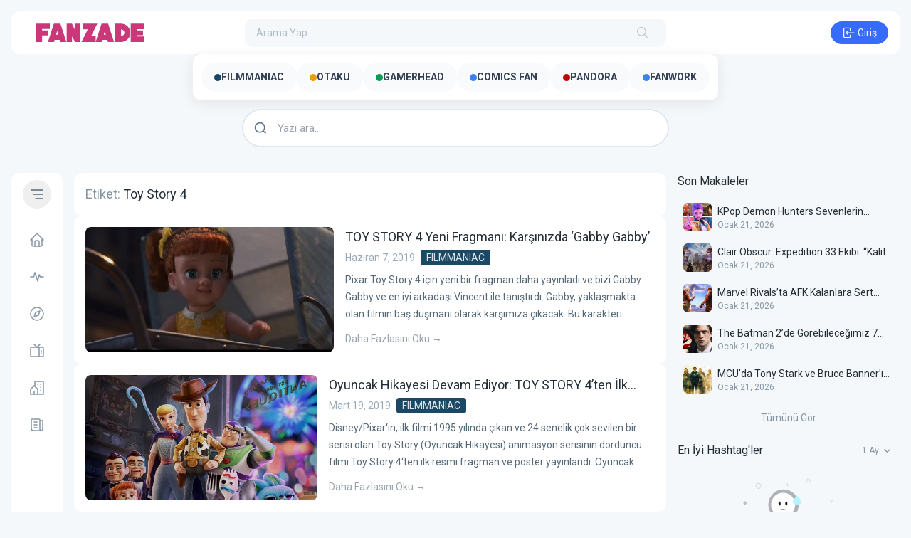

--- FILE ---
content_type: text/html; charset=UTF-8
request_url: https://fanzade.com/tag/toy-story-4/
body_size: 45464
content:
<!doctype html>
<html lang="tr" prefix="og: https://ogp.me/ns#">

<head>
	<meta charset="UTF-8">
	<meta name="viewport" content="width=device-width, initial-scale=1">
	<link rel="profile" href="https://gmpg.org/xfn/11">
	
<!-- Rank Math&#039;a Göre Arama Motoru Optimizasyonu - https://rankmath.com/ -->
<title>Toy Story 4 - Fanzade</title>
<meta name="robots" content="follow, noindex"/>
<meta property="og:locale" content="tr_TR" />
<meta property="og:type" content="article" />
<meta property="og:title" content="Toy Story 4 - Fanzade" />
<meta property="og:url" content="https://fanzade.com/tag/toy-story-4/" />
<meta property="og:site_name" content="Fanzade" />
<meta name="twitter:card" content="summary_large_image" />
<meta name="twitter:title" content="Toy Story 4 - Fanzade" />
<meta name="twitter:site" content="@fanzadecom" />
<meta name="twitter:label1" content="Yazılar" />
<meta name="twitter:data1" content="5" />
<!-- /Rank Math WordPress SEO eklentisi -->

<link rel='dns-prefetch' href='//fonts.googleapis.com' />
<style id='wp-img-auto-sizes-contain-inline-css'>
img:is([sizes=auto i],[sizes^="auto," i]){contain-intrinsic-size:3000px 1500px}
/*# sourceURL=wp-img-auto-sizes-contain-inline-css */
</style>
<link rel='stylesheet' id='dashicons-css' href='https://fanzade.com/wp-includes/css/dashicons.min.css?ver=6.9' media='all' />
<link rel='stylesheet' id='post-views-counter-frontend-css' href='https://fanzade.com/wp-content/plugins/post-views-counter/css/frontend.css?ver=1.7.3' media='all' />
<link rel='stylesheet' id='sbi_styles-css' href='https://fanzade.com/wp-content/plugins/instagram-feed/css/sbi-styles.min.css?ver=6.10.0' media='all' />
<style id='wp-emoji-styles-inline-css'>

	img.wp-smiley, img.emoji {
		display: inline !important;
		border: none !important;
		box-shadow: none !important;
		height: 1em !important;
		width: 1em !important;
		margin: 0 0.07em !important;
		vertical-align: -0.1em !important;
		background: none !important;
		padding: 0 !important;
	}
/*# sourceURL=wp-emoji-styles-inline-css */
</style>
<style id='wp-block-library-inline-css'>
:root{--wp-block-synced-color:#7a00df;--wp-block-synced-color--rgb:122,0,223;--wp-bound-block-color:var(--wp-block-synced-color);--wp-editor-canvas-background:#ddd;--wp-admin-theme-color:#007cba;--wp-admin-theme-color--rgb:0,124,186;--wp-admin-theme-color-darker-10:#006ba1;--wp-admin-theme-color-darker-10--rgb:0,107,160.5;--wp-admin-theme-color-darker-20:#005a87;--wp-admin-theme-color-darker-20--rgb:0,90,135;--wp-admin-border-width-focus:2px}@media (min-resolution:192dpi){:root{--wp-admin-border-width-focus:1.5px}}.wp-element-button{cursor:pointer}:root .has-very-light-gray-background-color{background-color:#eee}:root .has-very-dark-gray-background-color{background-color:#313131}:root .has-very-light-gray-color{color:#eee}:root .has-very-dark-gray-color{color:#313131}:root .has-vivid-green-cyan-to-vivid-cyan-blue-gradient-background{background:linear-gradient(135deg,#00d084,#0693e3)}:root .has-purple-crush-gradient-background{background:linear-gradient(135deg,#34e2e4,#4721fb 50%,#ab1dfe)}:root .has-hazy-dawn-gradient-background{background:linear-gradient(135deg,#faaca8,#dad0ec)}:root .has-subdued-olive-gradient-background{background:linear-gradient(135deg,#fafae1,#67a671)}:root .has-atomic-cream-gradient-background{background:linear-gradient(135deg,#fdd79a,#004a59)}:root .has-nightshade-gradient-background{background:linear-gradient(135deg,#330968,#31cdcf)}:root .has-midnight-gradient-background{background:linear-gradient(135deg,#020381,#2874fc)}:root{--wp--preset--font-size--normal:16px;--wp--preset--font-size--huge:42px}.has-regular-font-size{font-size:1em}.has-larger-font-size{font-size:2.625em}.has-normal-font-size{font-size:var(--wp--preset--font-size--normal)}.has-huge-font-size{font-size:var(--wp--preset--font-size--huge)}.has-text-align-center{text-align:center}.has-text-align-left{text-align:left}.has-text-align-right{text-align:right}.has-fit-text{white-space:nowrap!important}#end-resizable-editor-section{display:none}.aligncenter{clear:both}.items-justified-left{justify-content:flex-start}.items-justified-center{justify-content:center}.items-justified-right{justify-content:flex-end}.items-justified-space-between{justify-content:space-between}.screen-reader-text{border:0;clip-path:inset(50%);height:1px;margin:-1px;overflow:hidden;padding:0;position:absolute;width:1px;word-wrap:normal!important}.screen-reader-text:focus{background-color:#ddd;clip-path:none;color:#444;display:block;font-size:1em;height:auto;left:5px;line-height:normal;padding:15px 23px 14px;text-decoration:none;top:5px;width:auto;z-index:100000}html :where(.has-border-color){border-style:solid}html :where([style*=border-top-color]){border-top-style:solid}html :where([style*=border-right-color]){border-right-style:solid}html :where([style*=border-bottom-color]){border-bottom-style:solid}html :where([style*=border-left-color]){border-left-style:solid}html :where([style*=border-width]){border-style:solid}html :where([style*=border-top-width]){border-top-style:solid}html :where([style*=border-right-width]){border-right-style:solid}html :where([style*=border-bottom-width]){border-bottom-style:solid}html :where([style*=border-left-width]){border-left-style:solid}html :where(img[class*=wp-image-]){height:auto;max-width:100%}:where(figure){margin:0 0 1em}html :where(.is-position-sticky){--wp-admin--admin-bar--position-offset:var(--wp-admin--admin-bar--height,0px)}@media screen and (max-width:600px){html :where(.is-position-sticky){--wp-admin--admin-bar--position-offset:0px}}

        :root {
            --white-rabbit--preset--color-primary: 55 107 251;
            --white-rabbit--preset--color-primary-hover: 47 91 208;
            --white-rabbit--preset--color-primary-active: 39 75 164;
            --white-rabbit--preset--color-helper-one: 29 193 85;
            --white-rabbit--preset--color-helper-one-hover: 26 175 77;
            --white-rabbit--preset--color-helper-one-active: 24 159 70;
            --white-rabbit--preset--color-helper-two: 255 40 90;
            --white-rabbit--preset--color-helper-two-hover: 212 0 60;
            --white-rabbit--preset--color-helper-two-active: 177 0 58;
        }
    

/*# sourceURL=wp-block-library-inline-css */
</style><style id='global-styles-inline-css'>
:root{--wp--preset--aspect-ratio--square: 1;--wp--preset--aspect-ratio--4-3: 4/3;--wp--preset--aspect-ratio--3-4: 3/4;--wp--preset--aspect-ratio--3-2: 3/2;--wp--preset--aspect-ratio--2-3: 2/3;--wp--preset--aspect-ratio--16-9: 16/9;--wp--preset--aspect-ratio--9-16: 9/16;--wp--preset--color--black: #000000;--wp--preset--color--cyan-bluish-gray: #abb8c3;--wp--preset--color--white: #ffffff;--wp--preset--color--pale-pink: #f78da7;--wp--preset--color--vivid-red: #cf2e2e;--wp--preset--color--luminous-vivid-orange: #ff6900;--wp--preset--color--luminous-vivid-amber: #fcb900;--wp--preset--color--light-green-cyan: #7bdcb5;--wp--preset--color--vivid-green-cyan: #00d084;--wp--preset--color--pale-cyan-blue: #8ed1fc;--wp--preset--color--vivid-cyan-blue: #0693e3;--wp--preset--color--vivid-purple: #9b51e0;--wp--preset--color--primary: rgb(var(--white-rabbit--preset--color-primary));--wp--preset--color--primary-hover: rgb(var(--white-rabbit--preset--color-primary-hover));--wp--preset--color--primary-active: rgb(var(--white-rabbit--preset--color-primary-active));--wp--preset--color--helper-one: rgb(var(--white-rabbit--preset--color-helper-one));--wp--preset--color--helper-one-hover: rgb(var(--white-rabbit--preset--color-helper-one-hover));--wp--preset--color--helper-one-active: rgb(var(--white-rabbit--preset--color-helper-one-active));--wp--preset--color--helper-two: rgb(var(--white-rabbit--preset--color-helper-two));--wp--preset--color--helper-two-hover: rgb(var(--white-rabbit--preset--color-helper-two-hover));--wp--preset--color--helper-two-active: rgb(var(--white-rabbit--preset--color-helper-two-active));--wp--preset--gradient--vivid-cyan-blue-to-vivid-purple: linear-gradient(135deg,rgb(6,147,227) 0%,rgb(155,81,224) 100%);--wp--preset--gradient--light-green-cyan-to-vivid-green-cyan: linear-gradient(135deg,rgb(122,220,180) 0%,rgb(0,208,130) 100%);--wp--preset--gradient--luminous-vivid-amber-to-luminous-vivid-orange: linear-gradient(135deg,rgb(252,185,0) 0%,rgb(255,105,0) 100%);--wp--preset--gradient--luminous-vivid-orange-to-vivid-red: linear-gradient(135deg,rgb(255,105,0) 0%,rgb(207,46,46) 100%);--wp--preset--gradient--very-light-gray-to-cyan-bluish-gray: linear-gradient(135deg,rgb(238,238,238) 0%,rgb(169,184,195) 100%);--wp--preset--gradient--cool-to-warm-spectrum: linear-gradient(135deg,rgb(74,234,220) 0%,rgb(151,120,209) 20%,rgb(207,42,186) 40%,rgb(238,44,130) 60%,rgb(251,105,98) 80%,rgb(254,248,76) 100%);--wp--preset--gradient--blush-light-purple: linear-gradient(135deg,rgb(255,206,236) 0%,rgb(152,150,240) 100%);--wp--preset--gradient--blush-bordeaux: linear-gradient(135deg,rgb(254,205,165) 0%,rgb(254,45,45) 50%,rgb(107,0,62) 100%);--wp--preset--gradient--luminous-dusk: linear-gradient(135deg,rgb(255,203,112) 0%,rgb(199,81,192) 50%,rgb(65,88,208) 100%);--wp--preset--gradient--pale-ocean: linear-gradient(135deg,rgb(255,245,203) 0%,rgb(182,227,212) 50%,rgb(51,167,181) 100%);--wp--preset--gradient--electric-grass: linear-gradient(135deg,rgb(202,248,128) 0%,rgb(113,206,126) 100%);--wp--preset--gradient--midnight: linear-gradient(135deg,rgb(2,3,129) 0%,rgb(40,116,252) 100%);--wp--preset--font-size--small: 13px;--wp--preset--font-size--medium: 20px;--wp--preset--font-size--large: 36px;--wp--preset--font-size--x-large: 42px;--wp--preset--spacing--20: 0.44rem;--wp--preset--spacing--30: 0.67rem;--wp--preset--spacing--40: 1rem;--wp--preset--spacing--50: 1.5rem;--wp--preset--spacing--60: 2.25rem;--wp--preset--spacing--70: 3.38rem;--wp--preset--spacing--80: 5.06rem;--wp--preset--shadow--natural: 6px 6px 9px rgba(0, 0, 0, 0.2);--wp--preset--shadow--deep: 12px 12px 50px rgba(0, 0, 0, 0.4);--wp--preset--shadow--sharp: 6px 6px 0px rgba(0, 0, 0, 0.2);--wp--preset--shadow--outlined: 6px 6px 0px -3px rgb(255, 255, 255), 6px 6px rgb(0, 0, 0);--wp--preset--shadow--crisp: 6px 6px 0px rgb(0, 0, 0);}:root { --wp--style--global--content-size: 975px;--wp--style--global--wide-size: 682px; }:where(body) { margin: 0; }.wp-site-blocks > .alignleft { float: left; margin-right: 2em; }.wp-site-blocks > .alignright { float: right; margin-left: 2em; }.wp-site-blocks > .aligncenter { justify-content: center; margin-left: auto; margin-right: auto; }:where(.is-layout-flex){gap: 0.5em;}:where(.is-layout-grid){gap: 0.5em;}.is-layout-flow > .alignleft{float: left;margin-inline-start: 0;margin-inline-end: 2em;}.is-layout-flow > .alignright{float: right;margin-inline-start: 2em;margin-inline-end: 0;}.is-layout-flow > .aligncenter{margin-left: auto !important;margin-right: auto !important;}.is-layout-constrained > .alignleft{float: left;margin-inline-start: 0;margin-inline-end: 2em;}.is-layout-constrained > .alignright{float: right;margin-inline-start: 2em;margin-inline-end: 0;}.is-layout-constrained > .aligncenter{margin-left: auto !important;margin-right: auto !important;}.is-layout-constrained > :where(:not(.alignleft):not(.alignright):not(.alignfull)){max-width: var(--wp--style--global--content-size);margin-left: auto !important;margin-right: auto !important;}.is-layout-constrained > .alignwide{max-width: var(--wp--style--global--wide-size);}body .is-layout-flex{display: flex;}.is-layout-flex{flex-wrap: wrap;align-items: center;}.is-layout-flex > :is(*, div){margin: 0;}body .is-layout-grid{display: grid;}.is-layout-grid > :is(*, div){margin: 0;}body{padding-top: 0px;padding-right: 0px;padding-bottom: 0px;padding-left: 0px;}a:where(:not(.wp-element-button)){text-decoration: underline;}:root :where(.wp-element-button, .wp-block-button__link){background-color: #32373c;border-width: 0;color: #fff;font-family: inherit;font-size: inherit;font-style: inherit;font-weight: inherit;letter-spacing: inherit;line-height: inherit;padding-top: calc(0.667em + 2px);padding-right: calc(1.333em + 2px);padding-bottom: calc(0.667em + 2px);padding-left: calc(1.333em + 2px);text-decoration: none;text-transform: inherit;}.has-black-color{color: var(--wp--preset--color--black) !important;}.has-cyan-bluish-gray-color{color: var(--wp--preset--color--cyan-bluish-gray) !important;}.has-white-color{color: var(--wp--preset--color--white) !important;}.has-pale-pink-color{color: var(--wp--preset--color--pale-pink) !important;}.has-vivid-red-color{color: var(--wp--preset--color--vivid-red) !important;}.has-luminous-vivid-orange-color{color: var(--wp--preset--color--luminous-vivid-orange) !important;}.has-luminous-vivid-amber-color{color: var(--wp--preset--color--luminous-vivid-amber) !important;}.has-light-green-cyan-color{color: var(--wp--preset--color--light-green-cyan) !important;}.has-vivid-green-cyan-color{color: var(--wp--preset--color--vivid-green-cyan) !important;}.has-pale-cyan-blue-color{color: var(--wp--preset--color--pale-cyan-blue) !important;}.has-vivid-cyan-blue-color{color: var(--wp--preset--color--vivid-cyan-blue) !important;}.has-vivid-purple-color{color: var(--wp--preset--color--vivid-purple) !important;}.has-primary-color{color: var(--wp--preset--color--primary) !important;}.has-primary-hover-color{color: var(--wp--preset--color--primary-hover) !important;}.has-primary-active-color{color: var(--wp--preset--color--primary-active) !important;}.has-helper-one-color{color: var(--wp--preset--color--helper-one) !important;}.has-helper-one-hover-color{color: var(--wp--preset--color--helper-one-hover) !important;}.has-helper-one-active-color{color: var(--wp--preset--color--helper-one-active) !important;}.has-helper-two-color{color: var(--wp--preset--color--helper-two) !important;}.has-helper-two-hover-color{color: var(--wp--preset--color--helper-two-hover) !important;}.has-helper-two-active-color{color: var(--wp--preset--color--helper-two-active) !important;}.has-black-background-color{background-color: var(--wp--preset--color--black) !important;}.has-cyan-bluish-gray-background-color{background-color: var(--wp--preset--color--cyan-bluish-gray) !important;}.has-white-background-color{background-color: var(--wp--preset--color--white) !important;}.has-pale-pink-background-color{background-color: var(--wp--preset--color--pale-pink) !important;}.has-vivid-red-background-color{background-color: var(--wp--preset--color--vivid-red) !important;}.has-luminous-vivid-orange-background-color{background-color: var(--wp--preset--color--luminous-vivid-orange) !important;}.has-luminous-vivid-amber-background-color{background-color: var(--wp--preset--color--luminous-vivid-amber) !important;}.has-light-green-cyan-background-color{background-color: var(--wp--preset--color--light-green-cyan) !important;}.has-vivid-green-cyan-background-color{background-color: var(--wp--preset--color--vivid-green-cyan) !important;}.has-pale-cyan-blue-background-color{background-color: var(--wp--preset--color--pale-cyan-blue) !important;}.has-vivid-cyan-blue-background-color{background-color: var(--wp--preset--color--vivid-cyan-blue) !important;}.has-vivid-purple-background-color{background-color: var(--wp--preset--color--vivid-purple) !important;}.has-primary-background-color{background-color: var(--wp--preset--color--primary) !important;}.has-primary-hover-background-color{background-color: var(--wp--preset--color--primary-hover) !important;}.has-primary-active-background-color{background-color: var(--wp--preset--color--primary-active) !important;}.has-helper-one-background-color{background-color: var(--wp--preset--color--helper-one) !important;}.has-helper-one-hover-background-color{background-color: var(--wp--preset--color--helper-one-hover) !important;}.has-helper-one-active-background-color{background-color: var(--wp--preset--color--helper-one-active) !important;}.has-helper-two-background-color{background-color: var(--wp--preset--color--helper-two) !important;}.has-helper-two-hover-background-color{background-color: var(--wp--preset--color--helper-two-hover) !important;}.has-helper-two-active-background-color{background-color: var(--wp--preset--color--helper-two-active) !important;}.has-black-border-color{border-color: var(--wp--preset--color--black) !important;}.has-cyan-bluish-gray-border-color{border-color: var(--wp--preset--color--cyan-bluish-gray) !important;}.has-white-border-color{border-color: var(--wp--preset--color--white) !important;}.has-pale-pink-border-color{border-color: var(--wp--preset--color--pale-pink) !important;}.has-vivid-red-border-color{border-color: var(--wp--preset--color--vivid-red) !important;}.has-luminous-vivid-orange-border-color{border-color: var(--wp--preset--color--luminous-vivid-orange) !important;}.has-luminous-vivid-amber-border-color{border-color: var(--wp--preset--color--luminous-vivid-amber) !important;}.has-light-green-cyan-border-color{border-color: var(--wp--preset--color--light-green-cyan) !important;}.has-vivid-green-cyan-border-color{border-color: var(--wp--preset--color--vivid-green-cyan) !important;}.has-pale-cyan-blue-border-color{border-color: var(--wp--preset--color--pale-cyan-blue) !important;}.has-vivid-cyan-blue-border-color{border-color: var(--wp--preset--color--vivid-cyan-blue) !important;}.has-vivid-purple-border-color{border-color: var(--wp--preset--color--vivid-purple) !important;}.has-primary-border-color{border-color: var(--wp--preset--color--primary) !important;}.has-primary-hover-border-color{border-color: var(--wp--preset--color--primary-hover) !important;}.has-primary-active-border-color{border-color: var(--wp--preset--color--primary-active) !important;}.has-helper-one-border-color{border-color: var(--wp--preset--color--helper-one) !important;}.has-helper-one-hover-border-color{border-color: var(--wp--preset--color--helper-one-hover) !important;}.has-helper-one-active-border-color{border-color: var(--wp--preset--color--helper-one-active) !important;}.has-helper-two-border-color{border-color: var(--wp--preset--color--helper-two) !important;}.has-helper-two-hover-border-color{border-color: var(--wp--preset--color--helper-two-hover) !important;}.has-helper-two-active-border-color{border-color: var(--wp--preset--color--helper-two-active) !important;}.has-vivid-cyan-blue-to-vivid-purple-gradient-background{background: var(--wp--preset--gradient--vivid-cyan-blue-to-vivid-purple) !important;}.has-light-green-cyan-to-vivid-green-cyan-gradient-background{background: var(--wp--preset--gradient--light-green-cyan-to-vivid-green-cyan) !important;}.has-luminous-vivid-amber-to-luminous-vivid-orange-gradient-background{background: var(--wp--preset--gradient--luminous-vivid-amber-to-luminous-vivid-orange) !important;}.has-luminous-vivid-orange-to-vivid-red-gradient-background{background: var(--wp--preset--gradient--luminous-vivid-orange-to-vivid-red) !important;}.has-very-light-gray-to-cyan-bluish-gray-gradient-background{background: var(--wp--preset--gradient--very-light-gray-to-cyan-bluish-gray) !important;}.has-cool-to-warm-spectrum-gradient-background{background: var(--wp--preset--gradient--cool-to-warm-spectrum) !important;}.has-blush-light-purple-gradient-background{background: var(--wp--preset--gradient--blush-light-purple) !important;}.has-blush-bordeaux-gradient-background{background: var(--wp--preset--gradient--blush-bordeaux) !important;}.has-luminous-dusk-gradient-background{background: var(--wp--preset--gradient--luminous-dusk) !important;}.has-pale-ocean-gradient-background{background: var(--wp--preset--gradient--pale-ocean) !important;}.has-electric-grass-gradient-background{background: var(--wp--preset--gradient--electric-grass) !important;}.has-midnight-gradient-background{background: var(--wp--preset--gradient--midnight) !important;}.has-small-font-size{font-size: var(--wp--preset--font-size--small) !important;}.has-medium-font-size{font-size: var(--wp--preset--font-size--medium) !important;}.has-large-font-size{font-size: var(--wp--preset--font-size--large) !important;}.has-x-large-font-size{font-size: var(--wp--preset--font-size--x-large) !important;}
/*# sourceURL=global-styles-inline-css */
</style>

<link rel='stylesheet' id='fbh-frontend-css' href='https://fanzade.com/wp-content/plugins/fanzade-blog-home/assets/css/frontend.css?ver=1.2.0' media='all' />
<link rel='stylesheet' id='white-rabbit-style-css' href='https://fanzade.com/wp-content/themes/white-rabbit/style.css?ver=sxyaac' media='all' />
<link rel='stylesheet' id='white-rabbit-style-github-libraries-css' href='https://fanzade.com/wp-content/themes/white-rabbit/css/style-github-libraries.css?ver=sxyaac' media='all' />
<link rel='stylesheet' id='white-rabbit-style-custom-css' href='https://fanzade.com/wp-content/themes/white-rabbit/css/style-custom.css?ver=sxyaac' media='all' />
<link rel='stylesheet' id='white-rabbit-roboto-font-css' href='https://fonts.googleapis.com/css2?family=Roboto%3Awght%40400%3B500%3B700&#038;display=swap&#038;ver=sxyaac' media='all' />
<link rel='stylesheet' id='rabbit-hole-custom-fonts-css' href='https://fonts.googleapis.com/css?family=Pacifico%7CVT323%7CQuicksand%7CInconsolata%7CMetal+Mania%7CShadows+Into+Light&#038;ver=2025.06.16' media='all' />
<link rel="https://api.w.org/" href="https://fanzade.com/wp-json/" /><link rel="alternate" title="JSON" type="application/json" href="https://fanzade.com/wp-json/wp/v2/tags/5184" /><link rel="EditURI" type="application/rsd+xml" title="RSD" href="https://fanzade.com/xmlrpc.php?rsd" />
<meta name="generator" content="WordPress 6.9" />
<link rel="icon" href="https://fanzade.com/wp-content/uploads/2025/07/cropped-user-Fanzade-bg-1753047422-32x32.jpeg" sizes="32x32" />
<link rel="icon" href="https://fanzade.com/wp-content/uploads/2025/07/cropped-user-Fanzade-bg-1753047422-192x192.jpeg" sizes="192x192" />
<link rel="apple-touch-icon" href="https://fanzade.com/wp-content/uploads/2025/07/cropped-user-Fanzade-bg-1753047422-180x180.jpeg" />
<meta name="msapplication-TileImage" content="https://fanzade.com/wp-content/uploads/2025/07/cropped-user-Fanzade-bg-1753047422-270x270.jpeg" />
		<style id="wp-custom-css">
			 body:not(.admin-bar) #create-community {
    display: none;
}

@media (max-width: 480px) {
  .absolute.bottom-0.z-10.w-full.h-32 {
    height: auto !important;
    padding: 1rem 0;
  }

  .h-32 {
    height: auto !important;
  }

  h1.text-white {
    font-size: 1.15rem; /* Mobil için daha küçük başlık */
  }
	
 

		</style>
		

<!-- Google tag (gtag.js) -->
<script async src="https://www.googletagmanager.com/gtag/js?id=G-W446WT4TST"></script>
<script>
  window.dataLayer = window.dataLayer || [];
  function gtag(){dataLayer.push(arguments);}
  gtag('js', new Date());

  gtag('config', 'G-W446WT4TST');
</script>
</head>

<body class="archive tag tag-toy-story-4 tag-5184 wp-custom-logo wp-embed-responsive wp-theme-white-rabbit bg-coal-50 mb-[52px] md:mb-0 rabbit-hole">

	
	<!-- Include the bottom navbar using a template part -->
	
<div id="mobile-bottom-navbar" class="md:hidden flex fixed bottom-0 bg-white w-full z-[8888888] justify-center items-center px-4 py-1.5">
	<div class="w-full flex items-center justify-between">
		<a href="https://fanzade.com/feed-2/" class=" rounded-full p-2 text-coal-500 outline-none transition-colors hover:bg-coal-50 hover:text-coal-700 active:bg-coal-90 active:text-coal-700">
			<svg xmlns="http://www.w3.org/2000/svg" class="icon icon-tabler icon-tabler-activity-heartbeat flex-none" width="24" height="24" viewBox="0 0 24 24" stroke-width="1.5" stroke="currentColor" fill="none" stroke-linecap="round" stroke-linejoin="round">
				<path stroke="none" d="M0 0h24v24H0z" fill="none" />
				<path d="M3 12h4.5l1.5 -6l4 12l2 -9l1.5 3h4.5" />
			</svg>
		</a>
					<a href="https://fanzade.com/exploration/" class=" rounded-full p-2 text-coal-500 outline-none transition-colors hover:bg-coal-50 hover:text-coal-700 active:bg-coal-90 active:text-coal-700">
				<svg xmlns="http://www.w3.org/2000/svg" class="icon icon-tabler icon-tabler-brand-safari flex-none" width="24" height="24" viewBox="0 0 24 24" stroke-width="1.5" stroke="currentColor" fill="none" stroke-linecap="round" stroke-linejoin="round">
					<path stroke="none" d="M0 0h24v24H0z" fill="none"></path>
					<polyline points="8 16 10 10 16 8 14 14 8 16"></polyline>
					<circle cx="12" cy="12" r="9"></circle>
				</svg>
			</a>
									<a href="https://fanzade.com/reels/" class=" rounded-full p-2 text-coal-500 outline-none transition-colors hover:bg-coal-50 hover:text-coal-700 active:bg-coal-90 active:text-coal-700">
				<svg xmlns="http://www.w3.org/2000/svg" class="icon icon-tabler icon-tabler-device-tv-old flex-none" width="24" height="24" viewBox="0 0 24 24" stroke-width="1.5" stroke="currentColor" fill="none" stroke-linecap="round" stroke-linejoin="round">
					<path stroke="none" d="M0 0h24v24H0z" fill="none"></path>
					<path d="M3 7m0 2a2 2 0 0 1 2 -2h14a2 2 0 0 1 2 2v9a2 2 0 0 1 -2 2h-14a2 2 0 0 1 -2 -2z"></path>
					<path d="M16 3l-4 4l-4 -4"></path>
					<path d="M15 7v13"></path>
					<path d="M18 15v.01"></path>
					<path d="M18 12v.01"></path>
				</svg>
			</a>
							<button class="bg-opacity-10 text-primary bg-primary hover:bg-opacity-15 active:bg-opacity-25 hover:bg-primary active:bg-primary rounded-full p-2 outline-none transition-colors login-button">
				<svg xmlns="http://www.w3.org/2000/svg" class="icon icon-tabler icon-tabler-login flex-none" width="24" height="24" viewBox="0 0 24 24" stroke-width="1.5" stroke="currentColor" fill="none" stroke-linecap="round" stroke-linejoin="round">
					<path stroke="none" d="M0 0h24v24H0z" fill="none"></path>
					<path d="M14 8v-2a2 2 0 0 0 -2 -2h-7a2 2 0 0 0 -2 2v12a2 2 0 0 0 2 2h7a2 2 0 0 0 2 -2v-2"></path>
					<path d="M20 12h-13l3 -3m0 6l-3 -3"></path>
				</svg>
			</button>
			</div>
</div>
	<div id="big-black-overlay" class="fixed top-0 z-[8888889] hidden h-full w-full bg-black bg-opacity-20 opacity-0 duration-300"></div>

	<!-- Create the main content area with responsive design -->
<div class="w-full flex flex-col md:p-4">

    <!-- Include the main header using a template part -->
    
<header class="flex items-center justify-center w-full py-2.5 bg-white md:rounded-xl max-w-screen-3xl mx-auto">
	<div class="flex items-center justify-between w-full space-x-4">
		<div class="justify-start lg:w-1/4 w-auto flex-none pl-4 hide-on-search-click">
			<div class="white-rabbit-logo"><a href="https://fanzade.com"><img src="https://fanzade.com/wp-content/uploads/2025/07/fanzade-logo.png" class="hidden lg:block w-auto h-10" alt="Fanzade"><img src="https://fanzade.com/wp-content/uploads/2025/07/fanzade-ikon-mobil.png" class="block lg:hidden w-auto h-10" alt="Fanzade"></a></div>		</div>
		<form class="show-on-search-click relative z-50 md:flex hidden items-center w-full rounded-full disable-form">
			<input class="w-full h-10 p-4 pr-12 text-sm transition-all outline-none focus:ring-2 focus:ring-primary bg-coal-50 text-coal-800 placeholder:text-coal-300 rounded-xl" autocomplete="off" type="text" placeholder="Arama Yap" id="header-search-input" name="header-search-input" />
			<div class="absolute flex items-center justify-center right-4">
				<button id="search-bar-animate-hidden" class="hidden hover:text-coal-700 hover:bg-coal-50 p-1.75 active:bg-coal-90 active:text-coal-700 transition-colors rounded-full outline-none text-coal-300">
					<svg xmlns="http://www.w3.org/2000/svg" class="w-5 h-5 icon icon-tabler icon-tabler-circle-x" width="24" height="24" viewBox="0 0 24 24" stroke-width="1.25" stroke="currentColor" fill="none" stroke-linecap="round" stroke-linejoin="round">
						<path stroke="none" d="M0 0h24v24H0z" fill="none"></path>
						<path d="M18 6l-12 12"></path>
						<path d="M6 6l12 12"></path>
					</svg>
				</button>
				<span id="search-bar-icon" class="text-coal-300 p-1.75 select-none absolute pointer-events-none right-0">
					<svg xmlns="http://www.w3.org/2000/svg" class="w-5 h-5 icon icon-tabler icon-tabler-search" viewBox="0 0 24 24" stroke-width="1.25" stroke="currentColor" fill="none" stroke-linecap="round" stroke-linejoin="round">
						<path stroke="none" d="M0 0h24v24H0z" fill="none"></path>
						<circle cx="10" cy="10" r="7"></circle>
						<line x1="21" y1="21" x2="15" y2="15"></line>
					</svg>
				</span>
				<div id="search-bar-animate-show" class="relative flex content-around justify-center hidden svg-loader p-1.75">
					<svg class="svg-container" height="20" width="20" viewBox="0 0 100 100">
						<circle class="loader-svg bg text-coal-100" stroke="currentColor" fill="none" stroke-width="8" cx="50" cy="50" r="45"></circle>
						<circle class="loader-svg animate text-primary" stroke-width="8" fill="none" stroke="currentColor" cx="50" cy="50" r="45"></circle>
					</svg>
				</div>
			</div>
			<div class="absolute inset-x-0 z-30 hidden h-auto mt-1.5 bg-white inset-y-full" id="header-search-dump-area">
				<div class="w-full min-w-[300px] p-3 space-y-2 bg-white rounded-xl shadow">
					<div class="flex items-center justify-between px-2 pb-2 space-x-2 border-b border-coal-90">
						<div class="flex items-center justify-center select-none text-sm rounded-full bg-primary hover:bg-primary-hover active:text-coal-50 active:bg-primary-active transition-colors text-coal-50 py-1.25 px-4 w-full outline-none search-type cursor-pointer" data-type="user">
							<span>Kullanıcılar</span>
						</div>
						<div class="flex items-center justify-center select-none text-sm rounded-full text-coal-600 hover:bg-coal-75 hover:text-coal-800 transition-colors py-1.25 px-4 w-full outline-none search-type cursor-pointer" data-type="community">
							<span>Topluluklar</span>
						</div>
						<div class="flex items-center justify-center select-none text-sm rounded-full text-coal-600 hover:bg-coal-75 hover:text-coal-800 transition-colors py-1.25 px-4 w-full outline-none search-type cursor-pointer" data-type="hashtag">
							<span>Hashtag&#039;ler</span>
						</div>
					</div>
					<div class="w-full space-y-1 dump-here max-h-[300px] overflow-y-auto overflow-x-hidden scrollbar-thin scrollbar-thumb-coal-100 scrollbar-track-coal-75"></div>
				</div>
			</div>
		</form>
		<div class="flex items-center justify-end space-x-px 1250px:w-1/4 w-auto flex-none pr-4 hide-on-search-click">
			<button id="search-click-trigger" class="p-2 md:hidden flex flex-none transition-colors rounded-full outline-none hover:text-coal-700 text-coal-500 hover:bg-coal-50 active:bg-coal-90 active:text-coal-700">
				<svg xmlns="http://www.w3.org/2000/svg" class="icon icon-tabler icon-tabler-search" width="24" height="24" viewBox="0 0 24 24" stroke-width="1.25" stroke="currentColor" fill="none" stroke-linecap="round" stroke-linejoin="round">
					<path stroke="none" d="M0 0h24v24H0z" fill="none" />
					<path d="M10 10m-7 0a7 7 0 1 0 14 0a7 7 0 1 0 -14 0" />
					<path d="M21 21l-6 -6" />
				</svg>
			</button>
							<button class="!ml-3 flex login-button items-center px-4 py-1.5 space-x-0.5 transition-colors bg-primary hover:bg-primary-hover active:bg-primary-active text-coal-50 rounded-full text-sm leading-4 focus:outline-none">
					<svg xmlns="http://www.w3.org/2000/svg" class="icon icon-tabler icon-tabler-login" width="20" height="20" viewBox="0 0 24 24" stroke-width="1.5" stroke="currentColor" fill="none" stroke-linecap="round" stroke-linejoin="round">
						<path stroke="none" d="M0 0h24v24H0z" fill="none" />
						<path d="M14 8v-2a2 2 0 0 0 -2 -2h-7a2 2 0 0 0 -2 2v12a2 2 0 0 0 2 2h7a2 2 0 0 0 2 -2v-2" />
						<path d="M20 12h-13l3 -3m0 6l-3 -3" />
					</svg>
					<span>Giriş</span>
				</button>
					</div>
	</div>
</header>    <main id="white-rabbit-main" class="mt-4 h-full flex w-full justify-center sm:flex-row md:space-x-4 max-w-screen-3xl mx-auto">
        <!-- Include the left navbar using a template part -->
        
<div id="left-navbar" class="relative md:flex hidden w-[72px] flex-none transition-all duration-700 [&.is-closed]:w-[232px] ">
	<div class="top-4 h-[calc(100dvh-108px)] flex w-full flex-col items-start rounded-xl bg-white px-4 py-2.5 sticky overflow-hidden">
		<button data-tippy-content="Genişlet" data-tippy-placement="right" id="left-navbar-toggler" class="relative mb-6 rounded-full p-2 text-coal-700 outline-none transition-colors hover:bg-coal-50 hover:text-coal-900 active:bg-coal-90 active:text-coal-900">
			<svg xmlns="http://www.w3.org/2000/svg" width="24" height="24" viewBox="0 0 24 24" fill="none" stroke="currentColor" stroke-width="1.5" stroke-linecap="round" stroke-linejoin="round" class="icon icon-tabler icons-tabler-outline icon-tabler-menu-deep">
				<path stroke="none" d="M0 0h24v24H0z" fill="none" />
				<path d="M4 6h16" />
				<path d="M7 12h13" />
				<path d="M10 18h10" />
			</svg>
		</button>
		<div class="flex w-full flex-grow flex-col">
			<div class="w-full space-y-3">
				<a href="https://fanzade.com" data-tippy-content="Ana Sayfa" data-tippy-placement="right" class="relative flex items-center p-2 space-x-2 transition-colors rounded-full outline-none hover:text-coal-700 w-full text-coal-500 hover:bg-coal-50 active:bg-coal-90 active:text-coal-700 ">
					<svg xmlns="http://www.w3.org/2000/svg" width="24" height="24" viewBox="0 0 24 24" fill="none" stroke="currentColor" stroke-width="1.5" stroke-linecap="round" stroke-linejoin="round" class="icon icon-tabler icons-tabler-outline icon-tabler-home flex-none">
						<path stroke="none" d="M0 0h24v24H0z" fill="none" />
						<path d="M5 12l-2 0l9 -9l9 9l-2 0" />
						<path d="M5 12v7a2 2 0 0 0 2 2h10a2 2 0 0 0 2 -2v-7" />
						<path d="M9 21v-6a2 2 0 0 1 2 -2h2a2 2 0 0 1 2 2v6" />
					</svg>
					<span class="show-on-toggle hidden w-full flex-none text-sm opacity-0 transition-opacity duration-500 [&.flex]:!opacity-100">Ana Sayfa</span>
				</a>
									<a href="https://fanzade.com/feed-2/" data-tippy-content="Akış" data-tippy-placement="right" class=" relative flex items-center space-x-2 rounded-full p-2 text-coal-500 outline-none transition-colors hover:bg-coal-50 hover:text-coal-700 active:bg-coal-90 active:text-coal-700">
						<svg xmlns="http://www.w3.org/2000/svg" class="icon icon-tabler icon-tabler-activity-heartbeat flex-none" width="24" height="24" viewBox="0 0 24 24" stroke-width="1.5" stroke="currentColor" fill="none" stroke-linecap="round" stroke-linejoin="round">
							<path stroke="none" d="M0 0h24v24H0z" fill="none" />
							<path d="M3 12h4.5l1.5 -6l4 12l2 -9l1.5 3h4.5" />
						</svg>
						<span class="show-on-toggle hidden flex-none text-sm opacity-0 transition-opacity duration-500 [&.flex]:!opacity-100">Akış</span>
					</a>
													<a href="https://fanzade.com/exploration/" data-tippy-content="Keşfet" data-tippy-placement="right" class=" relative flex items-center space-x-2 rounded-full p-2 text-coal-500 outline-none transition-colors hover:bg-coal-50 hover:text-coal-700 active:bg-coal-90 active:text-coal-700">
						<svg xmlns="http://www.w3.org/2000/svg" class="icon icon-tabler icon-tabler-brand-safari flex-none" width="24" height="24" viewBox="0 0 24 24" stroke-width="1.5" stroke="currentColor" fill="none" stroke-linecap="round" stroke-linejoin="round">
							<path stroke="none" d="M0 0h24v24H0z" fill="none"></path>
							<polyline points="8 16 10 10 16 8 14 14 8 16"></polyline>
							<circle cx="12" cy="12" r="9"></circle>
						</svg>
						<span class="show-on-toggle hidden flex-none text-sm opacity-0 transition-opacity duration-500 [&.flex]:!opacity-100">Keşfet</span>

					</a>
													<a href="https://fanzade.com/reels/" data-tippy-content=" Reels" data-tippy-placement="right" class=" relative flex items-center space-x-2 rounded-full p-2 text-coal-500 outline-none transition-colors hover:bg-coal-50 hover:text-coal-700 active:bg-coal-90 active:text-coal-700">
						<svg xmlns="http://www.w3.org/2000/svg" class="icon icon-tabler icon-tabler-device-tv-old flex-none" width="24" height="24" viewBox="0 0 24 24" stroke-width="1.5" stroke="currentColor" fill="none" stroke-linecap="round" stroke-linejoin="round">
							<path stroke="none" d="M0 0h24v24H0z" fill="none"></path>
							<path d="M3 7m0 2a2 2 0 0 1 2 -2h14a2 2 0 0 1 2 2v9a2 2 0 0 1 -2 2h-14a2 2 0 0 1 -2 -2z"></path>
							<path d="M16 3l-4 4l-4 -4"></path>
							<path d="M15 7v13"></path>
							<path d="M18 15v.01"></path>
							<path d="M18 12v.01"></path>
						</svg>
						<span class="show-on-toggle hidden flex-none text-sm opacity-0 transition-opacity duration-500 [&.flex]:!opacity-100">Reels</span>
					</a>
								<a href="https://fanzade.com/communities/" data-tippy-content=" Toplulukları Listele" data-tippy-placement="right" class=" relative flex items-center space-x-2 rounded-full p-2 text-coal-500 outline-none transition-colors hover:bg-coal-50 hover:text-coal-700 active:bg-coal-90 active:text-coal-700">
					<svg xmlns="http://www.w3.org/2000/svg" class="icon icon-tabler icon-tabler-building-community flex-none" width="24" height="24" viewBox="0 0 24 24" stroke-width="1.5" stroke="currentColor" fill="none" stroke-linecap="round" stroke-linejoin="round">
						<path stroke="none" d="M0 0h24v24H0z" fill="none"></path>
						<path d="M8 9l5 5v7h-5v-4m0 4h-5v-7l5 -5m1 1v-6a1 1 0 0 1 1 -1h10a1 1 0 0 1 1 1v17h-8"></path>
						<path d="M13 7l0 .01"></path>
						<path d="M17 7l0 .01"></path>
						<path d="M17 11l0 .01"></path>
						<path d="M17 15l0 .01"></path>
					</svg>
					<span class="show-on-toggle hidden flex-none text-sm opacity-0 transition-opacity duration-500 [&.flex]:!opacity-100">Tüm Topluluklar</span>
				</a>
				<a href="https://fanzade.com/articles/" data-tippy-content=" Blog" data-tippy-placement="right" class=" relative flex items-center space-x-2 rounded-full p-2 text-coal-500 outline-none transition-colors hover:bg-coal-50 hover:text-coal-700 active:bg-coal-90 active:text-coal-700">
					<svg xmlns="http://www.w3.org/2000/svg" width="24" height="24" viewBox="0 0 24 24" fill="none" stroke="currentColor" stroke-width="1.5" stroke-linecap="round" stroke-linejoin="round" class="icon icon-tabler icons-tabler-outline icon-tabler-news flex-none">
						<path stroke="none" d="M0 0h24v24H0z" fill="none" />
						<path d="M16 6h3a1 1 0 0 1 1 1v11a2 2 0 0 1 -4 0v-13a1 1 0 0 0 -1 -1h-10a1 1 0 0 0 -1 1v12a3 3 0 0 0 3 3h11" />
						<path d="M8 8l4 0" />
						<path d="M8 12l4 0" />
						<path d="M8 16l4 0" />
					</svg>
					<span class="show-on-toggle hidden flex-none text-sm opacity-0 transition-opacity duration-500 [&.flex]:!opacity-100">Blog</span>
				</a>

							</div>
			
				<button data-tippy-content=" Bize katılın" data-tippy-placement="right" class="login-button relative !mt-auto flex w-full items-center space-x-2 rounded-full p-2 text-primary outline-none transition-colors hover:bg-primary hover:bg-opacity-10 focus:outline-none active:bg-opacity-20">
					<svg xmlns="http://www.w3.org/2000/svg" class="icon icon-tabler icon-tabler-login flex-none" width="24" height="24" viewBox="0 0 24 24" stroke-width="1.5" stroke="currentColor" fill="none" stroke-linecap="round" stroke-linejoin="round">
						<path stroke="none" d="M0 0h24v24H0z" fill="none"></path>
						<path d="M14 8v-2a2 2 0 0 0 -2 -2h-7a2 2 0 0 0 -2 2v12a2 2 0 0 0 2 2h7a2 2 0 0 0 2 -2v-2"></path>
						<path d="M20 12h-13l3 -3m0 6l-3 -3"></path>
					</svg>
					<span class="show-on-toggle hidden flex-none text-sm opacity-0 transition-opacity duration-500 [&.flex]:!opacity-100">Bize katılın</span>
				</button>
					</div>
	</div>
</div>
	<div class="flex flex-col w-full break-all-words">
		<div class="flex flex-col w-full gap-4">

			<!-- Header Section -->
			<div class="relative bg-white p-4 md:rounded-xl">
				<div class="text-lg"><span class="text-coal-500">Etiket: </span><span class="text-coal-900">Toy Story 4</span></div>
			</div>

							<div class="relative overflow-hidden bg-white md:rounded-xl md:flex p-4 md:space-x-4 space-x-0 md:space-y-0 space-y-4">
					<a class="contents " href="https://fanzade.com/toy-story-4-yeni-fragmani-karsinizda-gabby-gabby/" >
						<img width="300" height="151" src="https://fanzade.com/wp-content/uploads/2019/06/toy-story-4-1.jpg" class="md:w-auto md:h-44 w-full h-auto object-cover rounded-lg aspect-[12/7] flex-none wp-post-image" alt="TOY STORY 4 Yeni Fragmanı: Karşınızda &#8216;Gabby Gabby&#8217;" decoding="async" title="TOY STORY 4 Yeni Fragmanı: Karşınızda &#8216;Gabby Gabby&#8217; 1">					</a>
					<div class="flex flex-col w-full">
						<h2 class="mb-1 text-lg text-coal-900 hover:underline">
							<a class="flex w-full line-clamp-1" href="https://fanzade.com/toy-story-4-yeni-fragmani-karsinizda-gabby-gabby/">
								TOY STORY 4 Yeni Fragmanı: Karşınızda &#8216;Gabby Gabby&#8217;							</a>
						</h2>
						<div class="flex items-center mb-2 space-x-2 text-coal-400">
							<div class="flex items-center space-x-2 text-sm">
								<span>Haziran 7, 2019</span>
																	<div class="space-x-1.5 flex items-center text-sm">
										<a class="px-2 rounded text-white/85 hover:text-white/100 transition-all" style="background-color:#1b4864" href="https://fanzade.com/category/filmmaniac/">FILMMANIAC</a>									</div>
																</div>
							<div class="flex items-center space-x-1 text-sm">
							</div>
						</div>
						<div class="text-sm leading-6 text-coal-700 line-clamp-3"><p>Pixar Toy Story 4 için yeni bir fragman daha yayınladı ve bizi Gabby Gabby ve en iyi arkadaşı Vincent ile tanıştırdı. Gabby, yaklaşmakta olan filmin baş düşmanı olarak karşımıza çıkacak. Bu karakteri seslendiren isim ise Mad Men&#8217;den tanıdığımız Christina Hendricks. Gabby Gabby &#8220;1950&#8217;lerden kalma eski model bir oyuncak bebektir. Doğal olarak içindeki ses kutusu zamanla [&hellip;]</p>
</div>
						<div class="w-full mt-3 text-coal-700/60 hover:underline">
							<a class="flex w-full text-sm" href="https://fanzade.com/toy-story-4-yeni-fragmani-karsinizda-gabby-gabby/">
								Daha Fazlasını Oku →							</a>
						</div>
					</div>
				</div>

								<div class="relative overflow-hidden bg-white md:rounded-xl md:flex p-4 md:space-x-4 space-x-0 md:space-y-0 space-y-4">
					<a class="contents " href="https://fanzade.com/oyuncak-hikayesi-devam-ediyor-toy-story-4ten-ilk-resmi-fragman/" >
						<img width="300" height="162" src="https://fanzade.com/wp-content/uploads/2019/03/toy-story-4-poster-1163565.jpg" class="md:w-auto md:h-44 w-full h-auto object-cover rounded-lg aspect-[12/7] flex-none wp-post-image" alt="Oyuncak Hikayesi Devam Ediyor: TOY STORY 4&#8217;ten İlk Resmi Fragman!" decoding="async" title="Oyuncak Hikayesi Devam Ediyor: TOY STORY 4&#039;ten İlk Resmi Fragman! 2">					</a>
					<div class="flex flex-col w-full">
						<h2 class="mb-1 text-lg text-coal-900 hover:underline">
							<a class="flex w-full line-clamp-1" href="https://fanzade.com/oyuncak-hikayesi-devam-ediyor-toy-story-4ten-ilk-resmi-fragman/">
								Oyuncak Hikayesi Devam Ediyor: TOY STORY 4&#8217;ten İlk Resmi Fragman!							</a>
						</h2>
						<div class="flex items-center mb-2 space-x-2 text-coal-400">
							<div class="flex items-center space-x-2 text-sm">
								<span>Mart 19, 2019</span>
																	<div class="space-x-1.5 flex items-center text-sm">
										<a class="px-2 rounded text-white/85 hover:text-white/100 transition-all" style="background-color:#1b4864" href="https://fanzade.com/category/filmmaniac/">FILMMANIAC</a>									</div>
																</div>
							<div class="flex items-center space-x-1 text-sm">
							</div>
						</div>
						<div class="text-sm leading-6 text-coal-700 line-clamp-3"><p>Disney/Pixar&#8216;ın, ilk filmi 1995 yılında çıkan ve 24 senelik çok sevilen bir serisi olan Toy Story (Oyuncak Hikayesi) animasyon serisinin dördüncü filmi Toy Story 4&#8216;ten ilk resmi fragman ve poster yayınlandı. Oyuncak Hikayesi 4 önümüzdeki yaz 21 Haziran&#8216;da vizyonda olacak. Tom Hanks ve Tim Allen&#8217;ın sırasıyla Woody ve Buzz Lightyear&#8217;ı seslendirdiği efsane seriye Keanu Reeves [&hellip;]</p>
</div>
						<div class="w-full mt-3 text-coal-700/60 hover:underline">
							<a class="flex w-full text-sm" href="https://fanzade.com/oyuncak-hikayesi-devam-ediyor-toy-story-4ten-ilk-resmi-fragman/">
								Daha Fazlasını Oku →							</a>
						</div>
					</div>
				</div>

								<div class="relative overflow-hidden bg-white md:rounded-xl md:flex p-4 md:space-x-4 space-x-0 md:space-y-0 space-y-4">
					<a class="contents " href="https://fanzade.com/yeni-aladdin-fragmani-ile-will-smithin-lamba-cinine-ilk-bakis/" >
						<img width="300" height="177" src="https://fanzade.com/wp-content/uploads/2019/02/willsmithgenie.jpg" class="md:w-auto md:h-44 w-full h-auto object-cover rounded-lg aspect-[12/7] flex-none wp-post-image" alt="Yeni &#8216;ALADDIN&#8217; Fragmanı ile WILL SMITH&#8217;in Lamba Cinine İlk Bakış" decoding="async" fetchpriority="high" title="Yeni &#039;ALADDIN&#039; Fragmanı ile WILL SMITH&#039;in Lamba Cinine İlk Bakış 4">					</a>
					<div class="flex flex-col w-full">
						<h2 class="mb-1 text-lg text-coal-900 hover:underline">
							<a class="flex w-full line-clamp-1" href="https://fanzade.com/yeni-aladdin-fragmani-ile-will-smithin-lamba-cinine-ilk-bakis/">
								Yeni &#8216;ALADDIN&#8217; Fragmanı ile WILL SMITH&#8217;in Lamba Cinine İlk Bakış							</a>
						</h2>
						<div class="flex items-center mb-2 space-x-2 text-coal-400">
							<div class="flex items-center space-x-2 text-sm">
								<span>Şubat 11, 2019</span>
																	<div class="space-x-1.5 flex items-center text-sm">
										<a class="px-2 rounded text-white/85 hover:text-white/100 transition-all" style="background-color:#1b4864" href="https://fanzade.com/category/filmmaniac/">FILMMANIAC</a>									</div>
																</div>
							<div class="flex items-center space-x-1 text-sm">
							</div>
						</div>
						<div class="text-sm leading-6 text-coal-700 line-clamp-3"><p>Disney&#8216;in 2019 için büyük planları var ve bu planlar arasında Aladdin live-action filmi de bulunuyor. Toy Story 4 haberlerinden sonra Disney bir de Aladdin&#8217;den bir kesit gösterdi. Aşağıdaki Video ile fragmana bir de siz göz atın! https://www.youtube.com/watch?v=bXmvU3K9YP8 Yeni Aladdin filmi Sherlock Holmes dümenindeki Guy Ritchie tarafından yönetiliyor ve Disney&#8217;in 1992&#8217;deki klasik animasyon filminin güncellenmiş bir halini üstleniyor. Orjinal filmde [&hellip;]</p>
</div>
						<div class="w-full mt-3 text-coal-700/60 hover:underline">
							<a class="flex w-full text-sm" href="https://fanzade.com/yeni-aladdin-fragmani-ile-will-smithin-lamba-cinine-ilk-bakis/">
								Daha Fazlasını Oku →							</a>
						</div>
					</div>
				</div>

								<div class="relative overflow-hidden bg-white md:rounded-xl md:flex p-4 md:space-x-4 space-x-0 md:space-y-0 space-y-4">
					<a class="contents " href="https://fanzade.com/toy-story-4-bo-peep-donuyor/" >
						<img width="300" height="165" src="https://fanzade.com/wp-content/uploads/2019/01/toy-story-woody-bo-peep-1142216-1280x0-1.jpeg" class="md:w-auto md:h-44 w-full h-auto object-cover rounded-lg aspect-[12/7] flex-none wp-post-image" alt="TOY STORY 4: Bo Peep Dönüyor, Fragmanda Gördük!" decoding="async" loading="lazy" title="TOY STORY 4: Bo Peep Dönüyor, Fragmanda Gördük! 5">					</a>
					<div class="flex flex-col w-full">
						<h2 class="mb-1 text-lg text-coal-900 hover:underline">
							<a class="flex w-full line-clamp-1" href="https://fanzade.com/toy-story-4-bo-peep-donuyor/">
								TOY STORY 4: Bo Peep Dönüyor, Fragmanda Gördük!							</a>
						</h2>
						<div class="flex items-center mb-2 space-x-2 text-coal-400">
							<div class="flex items-center space-x-2 text-sm">
								<span>Ocak 28, 2019</span>
																	<div class="space-x-1.5 flex items-center text-sm">
										<a class="px-2 rounded text-white/85 hover:text-white/100 transition-all" style="background-color:#1b4864" href="https://fanzade.com/category/filmmaniac/">FILMMANIAC</a>									</div>
																</div>
							<div class="flex items-center space-x-1 text-sm">
							</div>
						</div>
						<div class="text-sm leading-6 text-coal-700 line-clamp-3"><p>Bo Peep&#8216;in Toy Story dünyasına dönüşü resmiyet kazandı! Bo Peep&#8217;in Toy Story 3&#8217;te bulunmaması Toy Story 4&#8216;te seriye geri dönüşünün beklentilerini hayli bir arttırmıştı. Bo Peep&#8217;in geri dönüşü her ne kadar film yapımı sırasında ipuçlarıyla birlikte söylenmiş olsa da Disney ve Pixar resmi bir açıklamada bulunmamıştı. Ancak bu, bu pazartesi yayınlanan, Bo Peep&#8217;i de içeren [&hellip;]</p>
</div>
						<div class="w-full mt-3 text-coal-700/60 hover:underline">
							<a class="flex w-full text-sm" href="https://fanzade.com/toy-story-4-bo-peep-donuyor/">
								Daha Fazlasını Oku →							</a>
						</div>
					</div>
				</div>

								<div class="relative overflow-hidden bg-white md:rounded-xl md:flex p-4 md:space-x-4 space-x-0 md:space-y-0 space-y-4">
					<a class="contents " href="https://fanzade.com/toy-story-4-den-ilk-fragman/" >
						<img width="300" height="121" src="https://fanzade.com/wp-content/uploads/2018/11/toy-story-4.jpg" class="md:w-auto md:h-44 w-full h-auto object-cover rounded-lg aspect-[12/7] flex-none wp-post-image" alt="Dost Oyuncaklar Yine Bizlerle; &#8220;TOY STORY 4&#8221; İçin İlk Fragman" decoding="async" loading="lazy" title="Dost Oyuncaklar Yine Bizlerle; &#8220;TOY STORY 4&#8221; İçin İlk Fragman 7">					</a>
					<div class="flex flex-col w-full">
						<h2 class="mb-1 text-lg text-coal-900 hover:underline">
							<a class="flex w-full line-clamp-1" href="https://fanzade.com/toy-story-4-den-ilk-fragman/">
								Dost Oyuncaklar Yine Bizlerle; &#8220;TOY STORY 4&#8221; İçin İlk Fragman							</a>
						</h2>
						<div class="flex items-center mb-2 space-x-2 text-coal-400">
							<div class="flex items-center space-x-2 text-sm">
								<span>Kasım 12, 2018</span>
																	<div class="space-x-1.5 flex items-center text-sm">
										<a class="px-2 rounded text-white/85 hover:text-white/100 transition-all" style="background-color:#1b4864" href="https://fanzade.com/category/filmmaniac/">FILMMANIAC</a>									</div>
																</div>
							<div class="flex items-center space-x-1 text-sm">
							</div>
						</div>
						<div class="text-sm leading-6 text-coal-700 line-clamp-3"><p>2010 yılında serinin son yapımını izledikten sonra birçok kişi büyük bir merakla Toy Story 4 &#8216;ü beklemekteydi. Ve yeni fragman sonunda geldi. Yeni fragmanda  barış ve sevgi içerisinde el ele tutuşmuş çetemizi görüyoruz. Arkaplanda ise Joni Mitchell çalıyor. O anda Forky çığlık atıp bir oyuncak olmadığını ve oraya ait olmadığını söylüyor. Bu videoda pek de fazla [&hellip;]</p>
</div>
						<div class="w-full mt-3 text-coal-700/60 hover:underline">
							<a class="flex w-full text-sm" href="https://fanzade.com/toy-story-4-den-ilk-fragman/">
								Daha Fazlasını Oku →							</a>
						</div>
					</div>
				</div>

						</div>
			</div>
		<aside class="relative hidden w-1/4 lg:min-w-72 lg:block flex-none">
		<div class="sidebar-inner sticky top-4 flex max-h-dvh flex-col space-y-4 overflow-y-auto pb-16 scrollbar-none">
			<section id="block-7" class="widget block-editor-block-list__block widget_block"><div class="rabbit-hole-block not-prose wp-block-rabbit-hole-latest-posts">
	<div class="space-y-0.5">
		<div class="flex items-center">
			<h2 class="text-base font-normal m-0 text-coal-900">Son Makaleler</h2>
		</div>

		<div class="w-full h-full py-2 space-y-px">
						<!-- Render each post as a link -->
			<div class="p-2 transition-colors rounded-md hover:bg-coal-50 active:bg-coal-90">
				<a href="https://fanzade.com/kpop-demon-hunters-sevenlerin-kacirmamasi-gereken-15-film/" class="flex items-center space-x-2 hover:!no-underline !no-underline">
					<img loading="lazy" decoding="async" width="150" height="150" src="https://fanzade.com/wp-content/uploads/2026/01/l-intro-1766166763-150x150.jpg" class="w-10 h-10 flex-none rounded-md object-cover wp-post-image" alt="KPop Demon Hunters Sevenlerin Kaçırmaması Gereken 15 Film" title="KPop Demon Hunters Sevenlerin Kaçırmaması Gereken 15 Film 8">					<div class="flex flex-col">
						<div class="text-sm text-coal-900 line-clamp-1">KPop Demon Hunters Sevenlerin Kaçırmaması Gereken 15 Film</div>
						<div class="text-xs text-coal-500">Ocak 21, 2026</div>
					</div>
				</a>
			</div>
					<!-- Render each post as a link -->
			<div class="p-2 transition-colors rounded-md hover:bg-coal-50 active:bg-coal-90">
				<a href="https://fanzade.com/clair-obscur-expedition-33-ekibi-kalite-icin-cok-kisiye-gerek-yok/" class="flex items-center space-x-2 hover:!no-underline !no-underline">
					<img loading="lazy" decoding="async" width="150" height="150" src="https://fanzade.com/wp-content/uploads/2026/01/KXA44vLzjkPnqgPrA2mZu3-1077-80-150x150.jpg" class="w-10 h-10 flex-none rounded-md object-cover wp-post-image" alt="Clair Obscur: Expedition 33 Ekibi: &#8220;Kalite İçin Çok Kişiye Gerek Yok&#8221;" title="Clair Obscur: Expedition 33 Ekibi: &quot;Kalite İçin Çok Kişiye Gerek Yok&quot; 9">					<div class="flex flex-col">
						<div class="text-sm text-coal-900 line-clamp-1">Clair Obscur: Expedition 33 Ekibi: &#8220;Kalite İçin Çok Kişiye Gerek Yok&#8221;</div>
						<div class="text-xs text-coal-500">Ocak 21, 2026</div>
					</div>
				</a>
			</div>
					<!-- Render each post as a link -->
			<div class="p-2 transition-colors rounded-md hover:bg-coal-50 active:bg-coal-90">
				<a href="https://fanzade.com/marvel-rivalsta-afk-kalanlara-sert-onlem-yeni-ban-sistemi-geliyor/" class="flex items-center space-x-2 hover:!no-underline !no-underline">
					<img loading="lazy" decoding="async" width="150" height="150" src="https://fanzade.com/wp-content/uploads/2026/01/Uw8nJxz4MG2SkJty5y24aG-1920-80-150x150.jpg" class="w-10 h-10 flex-none rounded-md object-cover wp-post-image" alt="Marvel Rivals&#8217;ta AFK Kalanlara Sert Önlem: Yeni Ban Sistemi Geliyor" title="Marvel Rivals&#039;ta AFK Kalanlara Sert Önlem: Yeni Ban Sistemi Geliyor 10">					<div class="flex flex-col">
						<div class="text-sm text-coal-900 line-clamp-1">Marvel Rivals&#8217;ta AFK Kalanlara Sert Önlem: Yeni Ban Sistemi Geliyor</div>
						<div class="text-xs text-coal-500">Ocak 21, 2026</div>
					</div>
				</a>
			</div>
					<!-- Render each post as a link -->
			<div class="p-2 transition-colors rounded-md hover:bg-coal-50 active:bg-coal-90">
				<a href="https://fanzade.com/the-batman-2de-gorebilecegimiz-7-kotu-karakter-kimleri-bekliyoruz/" class="flex items-center space-x-2 hover:!no-underline !no-underline">
					<img loading="lazy" decoding="async" width="150" height="150" src="https://fanzade.com/wp-content/uploads/2026/01/Bruce-Wayne-with-Pin-Badge-150x150.jpg" class="w-10 h-10 flex-none rounded-md object-cover wp-post-image" alt="The Batman 2&#8217;de Görebileceğimiz 7 Kötü Karakter: Kimleri Bekliyoruz?" title="The Batman 2&#039;de Görebileceğimiz 7 Kötü Karakter: Kimleri Bekliyoruz? 11">					<div class="flex flex-col">
						<div class="text-sm text-coal-900 line-clamp-1">The Batman 2&#8217;de Görebileceğimiz 7 Kötü Karakter: Kimleri Bekliyoruz?</div>
						<div class="text-xs text-coal-500">Ocak 21, 2026</div>
					</div>
				</a>
			</div>
					<!-- Render each post as a link -->
			<div class="p-2 transition-colors rounded-md hover:bg-coal-50 active:bg-coal-90">
				<a href="https://fanzade.com/mcuda-tony-stark-ve-bruce-bannerin-yerini-alacak-yeni-ikili/" class="flex items-center space-x-2 hover:!no-underline !no-underline">
					<img loading="lazy" decoding="async" width="150" height="150" src="https://fanzade.com/wp-content/uploads/2026/01/Tony-Stark-Doctor-Strange-Wong-and-Bruce-Banner-in-Avengers-Infinity-War-150x150.jpg" class="w-10 h-10 flex-none rounded-md object-cover wp-post-image" alt="MCU’da Tony Stark ve Bruce Banner’ın Yerini Alacak Yeni İkili" title="MCU’da Tony Stark ve Bruce Banner’ın Yerini Alacak Yeni İkili 12">					<div class="flex flex-col">
						<div class="text-sm text-coal-900 line-clamp-1">MCU’da Tony Stark ve Bruce Banner’ın Yerini Alacak Yeni İkili</div>
						<div class="text-xs text-coal-500">Ocak 21, 2026</div>
					</div>
				</a>
			</div>
				</div>
		<div class="">
			<a href="https://fanzade.com/articles/" class="flex items-center justify-center active:bg-coal-95 active:!text-coal-700 text-sm rounded-full !text-coal-500 bg-coal-50 hover:bg-coal-75 hover:!text-coal-600 transition-colors py-1.25 w-full outline-none hover:!no-underline">
				<!-- Display "See All" link text -->
				Tümünü Gör			</a>
		</div>
	</div>
</div>
</section><section id="block-8" class="widget block-editor-block-list__block widget_block"><div class="rabbit-hole-block not-prose wp-block-rabbit-hole-top-hashtags">
	<div class="space-y-0.5">
		<div class="flex items-center justify-between">
			<div class="flex items-center">
				<h2 class="text-base font-normal m-0 text-coal-900">En İyi Hashtag&#039;ler</h2>
			</div>
			<button id="hashtag-widget-filter-button" data-count="5" class="bg-coal-50 hover:bg-coal-75 active:bg-coal-95 active:text-coal-700 hover:text-coal-600 transition-colors text-coal-500 text-xs space-x-1 px-2.5 py-1.5 rounded-md flex items-center border-none outline-none">
				<span>1 Ay</span>
				<svg xmlns="http://www.w3.org/2000/svg" class="icon icon-tabler icon-tabler-chevron-down" width="15" height="15" viewBox="0 0 24 24" stroke-width="2" stroke="currentColor" fill="none" stroke-linecap="round" stroke-linejoin="round">
					<path stroke="none" d="M0 0h24v24H0z" fill="none"></path>
					<polyline points="6 9 12 15 18 9"></polyline>
				</svg>
				<span class="relative flex content-around justify-center hidden pl-1 svg-loader">
					<svg class="svg-container" height="15" width="15" viewBox="0 0 100 100">
						<circle class="loader-svg bg text-coal-200" stroke="currentColor" fill="none" stroke-width="9" cx="50" cy="50" r="45"></circle>
						<circle class="loader-svg animate text-primary" stroke-width="9" fill="none" stroke="currentColor" cx="50" cy="50" r="45"></circle>
					</svg>
				</span>
			</button>
		</div>
		<div class="flex flex-col w-full py-2 space-y-px hashtags-where-to-dump">
					<div class="flex flex-col items-center justify-center w-full p-1 mx-auto space-y-1 text-center search-empty-state">
			<lottie-player src="https://fanzade.com/wp-content/plugins/rabbit-hole//assets/images/lottie-files/lf20_GlZGOi.json" autoplay="" loop background="transparent" speed="1" class="h-auto mb-1 w-36 lottie-animation"></lottie-player>
			<span class="text-sm text-center text-coal-800">Hiçbir şey bulunamadı!</span>
		</div>
		</div>
	</div>
</div>
</section>		</div>
	</aside>
	
</main><!-- mt-6 flex w-full justify-center sm:flex-row lg:space-x-4 max-w-screen-2xl mx-auto -->


</div><!-- w-full flex --- OR --- w-full flex flex-col md:p-4 -->


<template id="post-reaction-details-template">
	<div class="parent modal micromodal-slide">
		<div class="modal__overlay" data-micromodal-close>
			<div class="modal__container p-5 w-full xs:p-0 xs:w-auto">
				<div class="w-full pb-4 lg:w-[500px] bg-coal-50 rounded-xl">
					<!-- Modal Header -->
					<div class="flex items-center justify-between w-full px-4 py-2 mb-3 border-b border-coal-100">
						<span class="text-coal-900">
							Tepkiler						</span>
						<span class="items-center justify-center p-2 transition-colors rounded-full cursor-pointer text-coal-900 hover:bg-coal-90 active:bg-coal-100" data-micromodal-close>
							<!-- Close Button -->
							<svg xmlns="http://www.w3.org/2000/svg" class="pointer-events-none icon icon-tabler icon-tabler-x" width="24" height="24" viewBox="0 0 24 24" stroke-width="1.25" stroke="currentColor" fill="none" stroke-linecap="round" stroke-linejoin="round">
								<path stroke="none" d="M0 0h24v24H0z" fill="none"></path>
								<line x1="18" y1="6" x2="6" y2="18"></line>
								<line x1="6" y1="6" x2="18" y2="18"></line>
							</svg>
						</span>
					</div>

					<!-- Modal Content -->
					<p class="px-4 mb-3 text-xs text-coal-600">
						Bu yazıya tepki veren kişiler aşağıda listelenmiştir.					</p>
					<div class="px-4">
						<div class="px-4 pt-1 bg-white rounded-t-xl">
							<ul class="flex space-x-5 reactions-tabs-el">
								<!-- Reaction tabs will be added here -->
							</ul>
						</div>
					</div>
					<div class="px-4">
						<div class="flex flex-col w-full p-2 space-y-2 overflow-auto bg-white rounded-xl rounded-t-none max-h-72 scrollbar-thin scrollbar-thumb-coal-100 scrollbar-track-coal-75 reactions-dump-here">
							<!-- User reactions will be displayed here -->
						</div>
					</div>
				</div>
			</div>
		</div>
	</div>
</template>

<template id="user-event-list-template">
	<!-- User Event List Modal -->
	<div class="parent modal micromodal-slide" id="user-list-modal">
		<div class="modal__overlay" data-micromodal-close>
			<div class="modal__container p-5 w-full xs:p-0 xs:w-auto">
				<!-- Modal Container -->
				<div class="w-full pb-4 space-y-3 xs:w-96 bg-coal-50 rounded-xl">
					<!-- Modal Content -->
					<div class="flex items-center justify-between w-full px-4 py-1.5 border-b border-coal-100">
						<!-- Modal Header -->
						<span class="text-coal-900">
							Kim Başvurdu						</span>
						<span class="items-center justify-center p-2 transition-colors rounded-full cursor-pointer text-coal-900 hover:bg-coal-90 active:bg-coal-100" data-micromodal-close="">
							<!-- Close Button -->
							<svg xmlns="http://www.w3.org/2000/svg" class="pointer-events-none icon icon-tabler icon-tabler-x" width="24" height="24" viewBox="0 0 24 24" stroke-width="1.5" stroke="currentColor" fill="none" stroke-linecap="round" stroke-linejoin="round">
								<path stroke="none" d="M0 0h24v24H0z" fill="none"></path>
								<line x1="18" y1="6" x2="6" y2="18"></line>
								<line x1="6" y1="6" x2="18" y2="18"></line>
							</svg>
						</span>
					</div>

					<p class="px-4 text-xs text-coal-600">
						Bu etkinliğe başvuranlar aşağıda listelenmiştir.					</p>

					<div class="px-4">
						<!-- Empty State (No Users Applied) -->
						<div id="empty-state-who-applied" class="flex flex-col items-center justify-center hidden w-full p-1 mx-auto space-y-1 text-center">
							<!-- Lottie Animation for Empty State -->
							<lottie-player src="https://fanzade.com/wp-content/themes/white-rabbit/rabbit-hole/assets/images/lottie-files/lf20_GlZGOi.json" autoplay loop background="transparent" speed="1" class="h-auto mb-1 w-36 lottie-animation"></lottie-player>
							<span class="text-sm text-center text-coal-800">
								Hiçbir şey bulunamadı!							</span>
						</div>

						<div class="flex flex-col w-full p-2 space-y-px overflow-auto bg-white rounded-xl users-dump-here max-h-64 scrollbar-thin scrollbar-thumb-coal-100 scrollbar-track-coal-75">
							<!-- List of Users Who Applied (to be displayed here) -->
						</div>
					</div>
				</div>
			</div>
		</div>
	</div>
</template>

<template id="delegate-to-user-template">
	<!-- Delegate Community Modal -->
	<div class="parent modal micromodal-slide" id="delegate-community-to-user">
		<div class="modal__overlay" data-micromodal-close>
			<div class="modal__container p-5 w-full xs:p-0 xs:w-auto">
				<!-- Modal Container -->
				<div class="w-full pt-px pb-4 space-y-3 bg-coal-50 xs:w-96 rounded-xl">
					<!-- Modal Header -->
					<div class="flex items-center justify-between w-full px-4 py-1.5 border-b border-coal-100">
						<span class="py-2 text-coal-900">Delege Topluluğu</span>
						<span class="items-center justify-center p-2 transition-colors rounded-full cursor-pointer text-coal-900 hover:bg-coal-90 active:bg-coal-100" data-micromodal-close="">
							<!-- Close Button -->
							<svg xmlns="http://www.w3.org/2000/svg" class="icon icon-tabler icon-tabler-x" width="24" height="24" viewBox="0 0 24 24" stroke-width="1.5" stroke="currentColor" fill="none" stroke-linecap="round" stroke-linejoin="round" data-micromodal-close="">
								<path stroke="none" d="M0 0h24v24H0z" fill="none"></path>
								<line x1="18" y1="6" x2="6" y2="18"></line>
								<line x1="6" y1="6" x2="18" y2="18"></line>
							</svg>
						</span>
					</div>

					<!-- Modal Content: Delegating Community -->
					<p class="px-4 py-2 text-sm text-coal-800">
						Topluluğunuz seçilen üyeye devredilecek ve bu topluluk üzerindeki tüm haklarınızdan vazgeçeceksiniz.					</p>

					<!-- Modal Action Buttons: Cancel and Delegate Community -->
					<div class="flex items-center px-4 space-x-3">
						<!-- Cancel Button -->
						<button class="w-max px-6 py-1.25 text-sm ml-auto transition-colors text-coal-500 hover:bg-coal-90 hover:text-coal-700 active:bg-coal-100 active:text-coal-800 h-8 rounded-full" data-micromodal-close="">
							<span>İptal et</span>
						</button>
						<!-- Delegate Community Button -->
						<button class="text-sm flex font-medium justify-center items-center py-1.5 px-4 ml-auto space-x-1 text-coal-50 transition-colors bg-helper-two hover:bg-helper-two-hover active:bg-helper-two-active rounded-full disabled:opacity-50 outline-none send-community-delegate h-8 min-w-[130px]">
							<span>Temsilci</span>
						</button>
					</div>
				</div>
			</div>
		</div>
	</div>
</template>

<template id="delegate-community-user-list-template">
	<!-- Delegate Community User List Modal -->
	<div class="parent modal micromodal-slide" id="user-list-modal">
		<div class="modal__overlay" data-micromodal-close>
			<div class="modal__container p-5 w-full xs:p-0 xs:w-auto">
				<!-- Modal Container -->
				<div class="w-full pb-4 space-y-3 xs:w-96 bg-coal-50 rounded-xl">
					<!-- Modal Header -->
					<div class="flex items-center justify-between w-full px-4 py-1.5 border-b border-coal-100">
						<span class="text-coal-900">Delege Topluluk Kurucusu</span>
						<span class="items-center justify-center p-2 transition-colors rounded-full cursor-pointer text-coal-900 hover:bg-coal-90 active:bg-coal-100" data-micromodal-close="">
							<!-- Close Button -->
							<svg xmlns="http://www.w3.org/2000/svg" class="pointer-events-none icon icon-tabler icon-tabler-x" width="24" height="24" viewBox="0 0 24 24" stroke-width="1.5" stroke="currentColor" fill="none" stroke-linecap="round" stroke-linejoin="round">
								<path stroke="none" d="M0 0h24v24H0z" fill="none"></path>
								<line x1="18" y1="6" x2="6" y2="18"></line>
								<line x1="6" y1="6" x2="18" y2="18"></line>
							</svg>
						</span>
					</div>

					<!-- Modal Content: Select User to Delegate Community -->
					<p id="delegate-users-empty-state-text" class="px-4 text-xs text-coal-600">Topluluğunuzu devretmek istediğiniz kişiyi seçin.</p>

					<div class="px-4">
						<!-- Empty State (No Users to Delegate) -->
						<div id="delegate-users-empty-state" class="flex flex-col items-center justify-center hidden w-full p-1 mx-auto space-y-1 text-center">
							<!-- Lottie Animation for Empty State -->
							<lottie-player src="https://fanzade.com/wp-content/themes/white-rabbit/rabbit-hole/assets/images/lottie-files/lf20_GlZGOi.json" autoplay loop background="transparent" speed="1" class="h-auto mb-1 w-36 lottie-animation"></lottie-player>
							<span class="text-sm text-center text-coal-800">Atanacak kimse yok!</span>
						</div>

						<div class="flex flex-col w-full p-2 space-y-px overflow-auto bg-white users-dump-here rounded-xl max-h-64 scrollbar-thin scrollbar-thumb-coal-100 scrollbar-track-coal-75">
							<!-- List of Users to Delegate (to be displayed here) -->
						</div>
					</div>
				</div>
			</div>
		</div>
	</div>
</template>

<template id="post-vote-template">
	<div class="flex items-center p-1 space-x-3 parent">
						<!-- Reaction Image -->
				<img data-reaction-color="#ff6647" data-reaction-name="heart" data-tippy-content="Beğeni" src="https://fanzade.com/wp-content/plugins/rabbit-hole/assets/images/vote/heart.svg" class="object-cover w-8 h-auto transition-all transform cursor-pointer hover:scale-125 post-reaction-vote">
						<!-- Reaction Image -->
				<img data-reaction-color="#fbc621" data-reaction-name="cute" data-tippy-content="Tatlı" src="https://fanzade.com/wp-content/plugins/rabbit-hole/assets/images/vote/cute.svg" class="object-cover w-8 h-auto transition-all transform cursor-pointer hover:scale-125 post-reaction-vote">
						<!-- Reaction Image -->
				<img data-reaction-color="#fbc621" data-reaction-name="lol" data-tippy-content="Komik" src="https://fanzade.com/wp-content/plugins/rabbit-hole/assets/images/vote/lol.svg" class="object-cover w-8 h-auto transition-all transform cursor-pointer hover:scale-125 post-reaction-vote">
						<!-- Reaction Image -->
				<img data-reaction-color="#e73c1d" data-reaction-name="angry" data-tippy-content="Kızgın" src="https://fanzade.com/wp-content/plugins/rabbit-hole/assets/images/vote/angry.svg" class="object-cover w-8 h-auto transition-all transform cursor-pointer hover:scale-125 post-reaction-vote">
						<!-- Reaction Image -->
				<img data-reaction-color="#fbc621" data-reaction-name="mindblow" data-tippy-content="Akıl Almaz" src="https://fanzade.com/wp-content/plugins/rabbit-hole/assets/images/vote/mindblow.svg" class="object-cover w-8 h-auto transition-all transform cursor-pointer hover:scale-125 post-reaction-vote">
						<!-- Reaction Image -->
				<img data-reaction-color="#fbc621" data-reaction-name="shocked" data-tippy-content="Şok Edici" src="https://fanzade.com/wp-content/plugins/rabbit-hole/assets/images/vote/shocked.svg" class="object-cover w-8 h-auto transition-all transform cursor-pointer hover:scale-125 post-reaction-vote">
			</div>
</template>

<!-- Loader Effect Template -->
<template id="loader-effect-template">
	<div class="relative flex items-center justify-center h-24 m-auto svg-loader">
		<svg class="svg-container" height="42" width="42" viewBox="0 0 100 100">
			<!-- Outer circle for loader -->
			<circle class="loader-svg bg text-coal-200" stroke="currentColor" fill="none" stroke-width="5" cx="50" cy="50" r="45"></circle>
			<!-- Animated inner circle for loader -->
			<circle class="loader-svg animate text-primary" stroke-width="5" fill="none" stroke="currentColor" cx="50" cy="50" r="45"></circle>
		</svg>
	</div>
</template>

<!-- Empty State Template -->
<template id="empty-state-template">
	<div class="flex flex-col items-center justify-center w-full p-1 mx-auto space-y-1 text-center search-empty-state">
		<lottie-player src="https://fanzade.com/wp-content/themes/white-rabbit/rabbit-hole/assets/images/lottie-files/lf20_GlZGOi.json" autoplay loop background="transparent" speed="1" class="h-auto mb-1 w-36 lottie-animation"></lottie-player>
		<span class="text-sm text-center text-coal-800">Hiçbir şey bulunamadı!</span>
	</div>
</template>

<!-- Header Search Single User Template -->
<template id="header-search-single-user">
	<a class="flex items-center w-full p-2 space-x-2 transition-colors rounded-md cursor-pointer hover:bg-coal-50 content-href user-list-single active:bg-coal-90">
		<img class="object-cover rounded-full w-11 h-11 user-thumbnail">
		<div class="flex flex-col -space-y-0.5">
			<div class="flex items-center space-x-0.5">
				<p class="text-sm user-first-last_name line-clamp-1 text-coal-900"></p>
				<svg data-tippy-content="Doğrulanmış Hesap" xmlns="http://www.w3.org/2000/svg" width="20" height="20" viewBox="0 0 24 24" fill="currentColor" class="icon icon-tabler icons-tabler-filled icon-tabler-rosette-discount-check text-primary verified-account hidden">
					<path stroke="none" d="M0 0h24v24H0z" fill="none" />
					<path d="M12.01 2.011a3.2 3.2 0 0 1 2.113 .797l.154 .145l.698 .698a1.2 1.2 0 0 0 .71 .341l.135 .008h1a3.2 3.2 0 0 1 3.195 3.018l.005 .182v1c0 .27 .092 .533 .258 .743l.09 .1l.697 .698a3.2 3.2 0 0 1 .147 4.382l-.145 .154l-.698 .698a1.2 1.2 0 0 0 -.341 .71l-.008 .135v1a3.2 3.2 0 0 1 -3.018 3.195l-.182 .005h-1a1.2 1.2 0 0 0 -.743 .258l-.1 .09l-.698 .697a3.2 3.2 0 0 1 -4.382 .147l-.154 -.145l-.698 -.698a1.2 1.2 0 0 0 -.71 -.341l-.135 -.008h-1a3.2 3.2 0 0 1 -3.195 -3.018l-.005 -.182v-1a1.2 1.2 0 0 0 -.258 -.743l-.09 -.1l-.697 -.698a3.2 3.2 0 0 1 -.147 -4.382l.145 -.154l.698 -.698a1.2 1.2 0 0 0 .341 -.71l.008 -.135v-1l.005 -.182a3.2 3.2 0 0 1 3.013 -3.013l.182 -.005h1a1.2 1.2 0 0 0 .743 -.258l.1 -.09l.698 -.697a3.2 3.2 0 0 1 2.269 -.944zm3.697 7.282a1 1 0 0 0 -1.414 0l-3.293 3.292l-1.293 -1.292l-.094 -.083a1 1 0 0 0 -1.32 1.497l2 2l.094 .083a1 1 0 0 0 1.32 -.083l4 -4l.083 -.094a1 1 0 0 0 -.083 -1.32z" />
				</svg>
			</div>
			<p class="text-sm user-nickname line-clamp-1 text-coal-500"></p>
		</div>
	</a>
</template>

<!-- Search Single User for Share Post Template -->
<template id="search-single-user-for-share-post">
	<div class="flex items-center w-full p-2 space-x-2 rounded-md select-none user-list-single">
		<img class="object-cover flex-none w-12 h-12 rounded-full user-image">
		<div class="flex flex-col w-full -space-y-0.5 pr-4">
			<div class="flex items-center space-x-0.5">
				<p class="text-sm first-last-name line-clamp-1 text-coal-900"></p>
				<svg data-tippy-content="Doğrulanmış Hesap" xmlns="http://www.w3.org/2000/svg" width="20" height="20" viewBox="0 0 24 24" fill="currentColor" class="icon icon-tabler icons-tabler-filled icon-tabler-rosette-discount-check text-primary verified-account hidden">
					<path stroke="none" d="M0 0h24v24H0z" fill="none" />
					<path d="M12.01 2.011a3.2 3.2 0 0 1 2.113 .797l.154 .145l.698 .698a1.2 1.2 0 0 0 .71 .341l.135 .008h1a3.2 3.2 0 0 1 3.195 3.018l.005 .182v1c0 .27 .092 .533 .258 .743l.09 .1l.697 .698a3.2 3.2 0 0 1 .147 4.382l-.145 .154l-.698 .698a1.2 1.2 0 0 0 -.341 .71l-.008 .135v1a3.2 3.2 0 0 1 -3.018 3.195l-.182 .005h-1a1.2 1.2 0 0 0 -.743 .258l-.1 .09l-.698 .697a3.2 3.2 0 0 1 -4.382 .147l-.154 -.145l-.698 -.698a1.2 1.2 0 0 0 -.71 -.341l-.135 -.008h-1a3.2 3.2 0 0 1 -3.195 -3.018l-.005 -.182v-1a1.2 1.2 0 0 0 -.258 -.743l-.09 -.1l-.697 -.698a3.2 3.2 0 0 1 -.147 -4.382l.145 -.154l.698 -.698a1.2 1.2 0 0 0 .341 -.71l.008 -.135v-1l.005 -.182a3.2 3.2 0 0 1 3.013 -3.013l.182 -.005h1a1.2 1.2 0 0 0 .743 -.258l.1 -.09l.698 -.697a3.2 3.2 0 0 1 2.269 -.944zm3.697 7.282a1 1 0 0 0 -1.414 0l-3.293 3.292l-1.293 -1.292l-.094 -.083a1 1 0 0 0 -1.32 1.497l2 2l.094 .083a1 1 0 0 0 1.32 -.083l4 -4l.083 -.094a1 1 0 0 0 -.083 -1.32z" />
				</svg>
			</div>
			<span class="text-sm text-coal-500 user-nickname"></span>
		</div>
		<button class="!ml-auto flex items-center justify-center flex-none p-1.5 rounded-full cursor-pointer bg-primary text-white send-button transition-colors hover:bg-primary-hover active:bg-primary-active">
			<svg xmlns="http://www.w3.org/2000/svg" class="icon icon-tabler icon-tabler-mail-forward" width="20" height="20" viewBox="0 0 24 24" stroke-width="1.5" stroke="currentColor" fill="none" stroke-linecap="round" stroke-linejoin="round">
				<path stroke="none" d="M0 0h24v24H0z" fill="none"></path>
				<path d="M12 18h-7a2 2 0 0 1 -2 -2v-10a2 2 0 0 1 2 -2h14a2 2 0 0 1 2 2v7.5"></path>
				<path d="M3 6l9 6l9 -6"></path>
				<path d="M15 18h6"></path>
				<path d="M18 15l3 3l-3 3"></path>
			</svg>
			<svg xmlns="http://www.w3.org/2000/svg" class="hidden icon icon-tabler icon-tabler-check" width="20" height="20" viewBox="0 0 24 24" stroke-width="1.5" stroke="currentColor" fill="none" stroke-linecap="round" stroke-linejoin="round">
				<path stroke="none" d="M0 0h24v24H0z" fill="none"></path>
				<path d="M5 12l5 5l10 -10"></path>
			</svg>
		</button>
	</div>
</template>

<!-- Header Search Single Tag Template -->
<template id="header-search-single-tag">
	<a href="#" class="flex items-center w-full p-2 transition-colors rounded-md cursor-pointer hover:bg-coal-50 tag-href active:bg-coal-90">
		<svg xmlns="http://www.w3.org/2000/svg" class="icon icon-tabler icon-tabler-hash mb-px mr-0.5" width="20" height="20" viewBox="0 0 24 24" stroke-width="1.5" stroke="currentColor" fill="none" stroke-linecap="round" stroke-linejoin="round">
			<path stroke="none" d="M0 0h24v24H0z" fill="none"></path>
			<line x1="5" y1="9" x2="19" y2="9"></line>
			<line x1="5" y1="15" x2="19" y2="15"></line>
			<line x1="11" y1="4" x2="7" y2="20"></line>
			<line x1="17" y1="4" x2="13" y2="20"></line>
		</svg>
		<span class="mr-1 text-sm text-coal-900 tag-name line-clamp-1"></span>
		<span class="mr-1 text-xs text-coal-500">·</span>
		<span class="text-xs text-coal-500">
			<span class="tag-count"></span>
			<span>İçerik</span>
		</span>
	</a>
</template>

<!-- Header Search Single Community Template -->
<template id="header-search-single-community">
	<a class="flex items-center w-full p-2 space-x-2 transition-colors rounded-md cursor-pointer hover:bg-coal-50 content-href active:bg-coal-90">
		<img class="rounded-md w-11 h-11 community-thumbnail">
		<div class="flex flex-col">
			<div class="flex space-x-1.5 items-center">
				<p class="text-sm community-name line-clamp-1"></p>
				<span class="hidden mb-1 text-xs text-helper-two nsfw-community" hidden>
					<svg xmlns="http://www.w3.org/2000/svg" fill="currentColor" xml:space="preserve" width="19" height="19" viewBox="0 0 328.863 328.863">
						<path d="M104.032 220.434V131.15h-20.64v-22.88h49.121v112.164h-28.481zM239.552 137.23c0 9.76-5.28 18.4-14.08 23.201 12.319 5.119 20 15.84 20 28.32 0 20.16-17.921 32.961-45.921 32.961-28.001 0-45.921-12.641-45.921-32.48 0-12.801 8.32-23.682 21.28-28.801-9.44-5.281-15.52-14.24-15.52-24 0-17.922 15.681-29.281 40.001-29.281 24.64 0 40.161 11.68 40.161 30.08zm-59.042 49.122c0 9.441 6.721 14.721 19.041 14.721s19.2-5.119 19.2-14.721c0-9.279-6.88-14.561-19.2-14.561-12.321 0-19.041 5.281-19.041 14.561zm2.881-47.522c0 8.002 5.76 12.48 16.16 12.48s16.16-4.479 16.16-12.48c0-8.318-5.76-12.959-16.16-12.959-10.401 0-16.16 4.641-16.16 12.959z" />
						<path d="M292.864 120.932c4.735 13.975 7.137 28.592 7.137 43.5 0 74.752-60.816 135.568-135.569 135.568s-135.57-60.816-135.57-135.568c0-74.754 60.816-135.568 135.569-135.568 14.91 0 29.527 2.4 43.5 7.137V5.832C193.817 1.963 179.24 0 164.432 0 73.765 0 .001 73.764.001 164.432s73.764 164.432 164.431 164.432 164.43-73.764 164.43-164.432c0-14.807-1.962-29.385-5.831-43.5h-30.167z" />
						<path d="M284.659 44.111V12.582h-22.672v31.529h-31.34v22.67h31.34v31.528h22.672V66.781h31.527v-22.67z" />
					</svg>
				</span>
			</div>
			<div class="flex items-center space-x-1">
				<div class="text-xs text-coal-500">
					<span class="content-count"></span>
				</div>
				<div class="text-xs text-coal-500">
					·
				</div>
				<div class="text-xs text-coal-500">
					<span class="member-count"></span>
				</div>
			</div>
		</div>
	</a>
</template>

<!-- RabbitEmoji Panel Template -->
<template id="rabbitemoji-panel">
	<div class="flex flex-col w-full h-auto space-y-2 bg-white rabbitemoji-body">
		<!-- RabbitEmoji Header -->
		<div class="flex items-center justify-between w-full p-2 space-x-px border-b rabbitemoji-header border-coal-75">
			<!-- Button 1 with SVG -->
			<button class="p-2 transition-colors rounded-full outline-none hover:text-coal-700 text-coal-500 hover:bg-coal-50 active:bg-coal-90 active:text-coal-700" data-index="0">
				<svg xmlns="http://www.w3.org/2000/svg" class="icon icon-tabler icon-tabler-mood-xd" width="24" height="24" viewBox="0 0 24 24" stroke-width="1.25" stroke="currentColor" fill="none" stroke-linecap="round" stroke-linejoin="round">
					<path stroke="none" d="M0 0h24v24H0z" fill="none"></path>
					<circle cx="12" cy="12" r="9"></circle>
					<path d="M12 21a9 9 0 1 1 0 -18a9 9 0 0 1 0 18z"></path>
					<path d="M9 14h6a3 3 0 1 1 -6 0z"></path>
					<path d="M9 8l6 3"></path>
					<path d="M9 11l6 -3"></path>
				</svg>
			</button>
			<!-- Button 2 with SVG -->
			<button class="p-2 transition-colors rounded-full outline-none hover:text-coal-700 text-coal-500 hover:bg-coal-50 active:bg-coal-90 active:text-coal-700" data-index="1">
				<svg xmlns="http://www.w3.org/2000/svg" class="icon icon-tabler icon-tabler-hand-stop" width="24" height="24" viewBox="0 0 24 24" stroke-width="1.25" stroke="currentColor" fill="none" stroke-linecap="round" stroke-linejoin="round">
					<path stroke="none" d="M0 0h24v24H0z" fill="none"></path>
					<path d="M8 13v-7.5a1.5 1.5 0 0 1 3 0v6.5"></path>
					<path d="M11 5.5v-2a1.5 1.5 0 1 1 3 0v8.5"></path>
					<path d="M14 5.5a1.5 1.5 0 0 1 3 0v6.5"></path>
					<path d="M17 7.5a1.5 1.5 0 0 1 3 0v8.5a6 6 0 0 1 -6 6h-2h.208a6 6 0 0 1 -5.012 -2.7a69.74 69.74 0 0 1 -.196 -.3c-.312 -.479 -1.407 -2.388 -3.286 -5.728a1.5 1.5 0 0 1 .536 -2.022a1.867 1.867 0 0 1 2.28 .28l1.47 1.47"></path>
				</svg>
			</button>
			<!-- Button 3 with SVG -->
			<button class="p-2 transition-colors rounded-full outline-none hover:text-coal-700 text-coal-500 hover:bg-coal-50 active:bg-coal-90 active:text-coal-700" data-index="2">
				<svg xmlns="http://www.w3.org/2000/svg" class="icon icon-tabler icon-tabler-paw" width="24" height="24" viewBox="0 0 24 24" stroke-width="1.25" stroke="currentColor" fill="none" stroke-linecap="round" stroke-linejoin="round">
					<path stroke="none" d="M0 0h24v24H0z" fill="none"></path>
					<path d="M14.7 13.5c-1.1 -1.996 -1.441 -2.5 -2.7 -2.5c-1.259 0 -1.736 .755 -2.836 2.747c-.942 1.703 -2.846 1.845 -3.321 3.291c-.097 .265 -.145 .677 -.143 .962c0 1.176 .787 2 1.8 2c1.259 0 3.004 -1 4.5 -1s3.241 1 4.5 -1c1.013 0 1.8 -.823 1.8 -2c0 -.285 -.049 -.697 -.146 -.962c-.475 -1.451 -2.512 -1.835 -3.454 -3.538z"></path>
					<path d="M20.188 8.082a1.039 1.039 0 0 0 -.406 -.082h-.015c-.735 .012 -1.56 .75 -1.993 1.866c-.519 1.335 -.28 2.7 .538 3.052c.129 .055 .267 .082 .406 .082c.739 0 1.575 -.742 2.011 -1.866c.516 -1.335 .273 -2.7 -.54 -3.052z"></path>
					<path d="M9.474 9c.055 0 .109 -.004 .163 -.011c.944 -.128 1.533 -1.346 1.32 -2.722c-.203 -1.297 -1.047 -2.267 -1.932 -2.267c-.055 0 -.109 .004 -.163 .011c-.944 .128 -1.533 1.346 -1.32 2.722c.204 1.293 1.048 2.267 1.933 2.267z"></path>
					<path d="M16.456 6.733c.214 -1.376 -.375 -2.594 -1.32 -2.722a1.164 1.164 0 0 0 -.162 -.011c-.885 0 -1.728 .97 -1.93 2.267c-.214 1.376 .375 2.594 1.32 2.722c.054 .007 .108 .011 .162 .011c.885 0 1.73 -.974 1.93 -2.267z"></path>
					<path d="M5.69 12.918c.816 -.352 1.054 -1.719 .536 -3.052c-.436 -1.124 -1.271 -1.866 -2.009 -1.866c-.14 0 -.277 .027 -.407 .082c-.816 .352 -1.054 1.719 -.536 3.052c.436 1.124 1.271 1.866 2.009 1.866c.14 0 .277 -.027 .407 -.082z"></path>
				</svg>
			</button>
			<!-- Button 4 with SVG -->
			<button class="p-2 transition-colors rounded-full outline-none hover:text-coal-700 text-coal-500 hover:bg-coal-50 active:bg-coal-90 active:text-coal-700" data-index="3">
				<svg xmlns="http://www.w3.org/2000/svg" class="icon icon-tabler icon-tabler-apple" width="24" height="24" viewBox="0 0 24 24" stroke-width="1.25" stroke="currentColor" fill="none" stroke-linecap="round" stroke-linejoin="round">
					<path stroke="none" d="M0 0h24v24H0z" fill="none"></path>
					<circle cx="12" cy="14" r="7"></circle>
					<path d="M12 11v-6a2 2 0 0 1 2 -2h2v1a2 2 0 0 1 -2 2h-2"></path>
					<path d="M10 10.5c1.333 .667 2.667 .667 4 0"></path>
				</svg>
			</button>
			<!-- Button 5 with SVG -->
			<button class="p-2 transition-colors rounded-full outline-none hover:text-coal-700 text-coal-500 hover:bg-coal-50 active:bg-coal-90 active:text-coal-700" data-index="4">
				<svg xmlns="http://www.w3.org/2000/svg" class="icon icon-tabler icon-tabler-air-balloon" width="24" height="24" viewBox="0 0 24 24" stroke-width="1.25" stroke="currentColor" fill="none" stroke-linecap="round" stroke-linejoin="round">
					<path stroke="none" d="M0 0h24v24H0z" fill="none"></path>
					<rect x="10" y="19" width="4" height="3" rx="1"></rect>
					<path d="M12 16c3.314 0 6 -4.686 6 -8a6 6 0 1 0 -12 0c0 3.314 2.686 8 6 8z"></path>
					<ellipse cx="12" cy="9" rx="2" ry="7"></ellipse>
				</svg>
			</button>
			<!-- Button 6 with SVG -->
			<button class="p-2 transition-colors rounded-full outline-none hover:text-coal-700 text-coal-500 hover:bg-coal-50 active:bg-coal-90 active:text-coal-700" data-index="5">
				<svg xmlns="http://www.w3.org/2000/svg" class="icon icon-tabler icon-tabler-kayak" width="24" height="24" viewBox="0 0 24 24" stroke-width="1.25" stroke="currentColor" fill="none" stroke-linecap="round" stroke-linejoin="round">
					<path stroke="none" d="M0 0h24v24H0z" fill="none"></path>
					<path d="M6.414 6.414a2 2 0 0 0 0 -2.828l-1.414 -1.414l-2.828 2.828l1.414 1.414a2 2 0 0 0 2.828 0z"></path>
					<path d="M17.586 17.586a2 2 0 0 0 0 2.828l1.414 1.414l2.828 -2.828l-1.414 -1.414a2 2 0 0 0 -2.828 0z"></path>
					<path d="M6.5 6.5l11 11"></path>
					<path d="M22 2.5c-9.983 2.601 -17.627 7.952 -20 19.5c9.983 -2.601 17.627 -7.952 20 -19.5z"></path>
					<path d="M6.5 12.5l5 5"></path>
					<path d="M12.5 6.5l5 5"></path>
				</svg>
			</button>
			<!-- Button 7 with SVG -->
			<button class="p-2 transition-colors rounded-full outline-none hover:text-coal-700 text-coal-500 hover:bg-coal-50 active:bg-coal-90 active:text-coal-700" data-index="6">
				<svg xmlns="http://www.w3.org/2000/svg" class="icon icon-tabler icon-tabler-cone-2" width="24" height="24" viewBox="0 0 24 24" stroke-width="1.25" stroke="currentColor" fill="none" stroke-linecap="round" stroke-linejoin="round">
					<path stroke="none" d="M0 0h24v24H0z" fill="none"></path>
					<ellipse cx="12" cy="7" rx="7" ry="3"></ellipse>
					<path d="M19 7v.5l-7 12.5l-7 -12.5v-.5"></path>
				</svg>
			</button>
			<!-- Button 8 with SVG -->
			<button class="p-2 transition-colors rounded-full outline-none hover:text-coal-700 text-coal-500 hover:bg-coal-50 active:bg-coal-90 active:text-coal-700" data-index="7">
				<svg xmlns="http://www.w3.org/2000/svg" class="icon icon-tabler icon-tabler-copyright" width="24" height="24" viewBox="0 0 24 24" stroke-width="1.25" stroke="currentColor" fill="none" stroke-linecap="round" stroke-linejoin="round">
					<path stroke="none" d="M0 0h24v24H0z" fill="none"></path>
					<circle cx="12" cy="12" r="9"></circle>
					<path d="M14 9.75a3.016 3.016 0 0 0 -4.163 .173a2.993 2.993 0 0 0 0 4.154a3.016 3.016 0 0 0 4.163 .173"></path>
				</svg>
			</button>
		</div>
	</div>
</template>

<template id="create-community-template">
	<!-- Parent container for the entire community creation panel -->
	<div class="parent">
		<div class="max-w-xl w-full bg-coal-50 rounded-xl community-creator">
			<!-- Community creation panel header -->
			<div class="flex items-center justify-between w-full px-4 py-1.5 border-b border-coal-100">
				<span class="py-2 community-creator-header text-coal-900">Bir Topluluk Oluşturun</span>
				<span class="items-center justify-center p-2 transition-colors rounded-full cursor-pointer text-coal-900 hover:bg-coal-90 active:bg-coal-100 new-community-modal-close">
					<!-- Close button icon -->
					<svg xmlns="http://www.w3.org/2000/svg" class="icon icon-tabler icon-tabler-x" width="24" height="24" viewBox="0 0 24 24" stroke-width="1.5" stroke="currentColor" fill="none" stroke-linecap="round" stroke-linejoin="round">
						<path stroke="none" d="M0 0h24v24H0z" fill="none"></path>
						<line x1="18" y1="6" x2="6" y2="18"></line>
						<line x1="6" y1="6" x2="18" y2="18"></line>
					</svg>
				</span>
			</div>

			<div class="px-4 py-3 space-y-4">
				<div>
					<span class="text-sm text-coal-900">Topluluk Adı</span>
					<p class="text-xs text-coal-600">Topluluk adını, oluşturulduktan sonra istediğiniz zaman değiştirebilirsiniz.</p>
					<div class="relative mt-2">
						<!-- Input field for the community name -->
						<input id="community-name" spellcheck="false" maxlength="25" type="text" placeholder="Topluluk Adı" class="bg-white w-full text-coal-800 placeholder:text-coal-300 text-sm transition-all p-4 h-10 rounded-xl outline-none !pr-12 focus:ring-2 focus:ring-primary">

						<!-- Character counter for the community name -->
						<span class="absolute px-2 py-1 text-xs transition-colors text-coal-500 right-3 top-2 title-char-counter">
							25
						</span>
					</div>
					<!-- Error message for the community name -->
					<span class="text-xs text-helper-two community-creation-name-error"></span>
				</div>

				<div>
					<div class="text-sm text-coal-900">Gizlilik Türü</div>
					<p class="text-xs text-coal-600">Gizlilik türü daha sonra değiştirilebilir.</p>
					<div class="p-3 mt-2 space-y-2 bg-white rounded-xl">
						<!-- Public Community -->
						<div class="flex items-center w-full p-2 space-x-2 transition-colors rounded-md cursor-pointer group privacy-type public-type hover:bg-coal-50 active:bg-coal-90" data-selected="true">
							<!-- Public community icon -->
							<svg xmlns="http://www.w3.org/2000/svg" class="icon icon-tabler icon-tabler-brand-open-source" width="42" height="42" viewBox="0 0 24 24" stroke-width="1" stroke="currentColor" fill="none" stroke-linecap="round" stroke-linejoin="round">
								<path stroke="none" d="M0 0h24v24H0z" fill="none" />
								<path d="M12 3a9 9 0 0 1 3.618 17.243l-2.193 -5.602a3 3 0 1 0 -2.849 0l-2.193 5.603a9 9 0 0 1 3.617 -17.244z" />
							</svg>
							<div class="flex flex-col pr-4">
								<span class="text-sm text-coal-900">Açık Topluluk</span>
								<span class="text-xs text-coal-600">Bu toplulukta herkes paylaşım yapabilir, yorum yapabilir ve paylaşımda bulunabilir.</span>
							</div>
							<!-- Checkbox indicating the selected privacy type -->
							<div class="!ml-auto flex items-center justify-center flex-none p-1 h-7 w-7 rounded-full border border-coal-300 border-opacity-30 bg-primary text-white checkbox">
								<svg xmlns="http://www.w3.org/2000/svg" class="icon icon-tabler icon-tabler-check" width="20" height="20" viewBox="0 0 24 24" stroke-width="1.5" stroke="currentColor" fill="none" stroke-linecap="round" stroke-linejoin="round">
									<path stroke="none" d="M0 0h24v24H0z" fill="none"></path>
									<path d="M5 12l5 5l10 -10"></path>
								</svg>
							</div>
						</div>

						<!-- Private Community -->
						<div class="flex items-center w-full p-2 space-x-2 transition-colors rounded-md cursor-pointer privacy-type private-type hover:bg-coal-50 active:bg-coal-90" data-selected="false">
							<!-- Private community icon -->
							<svg xmlns="http://www.w3.org/2000/svg" class="icon icon-tabler icon-tabler-lock" width="42" height="42" viewBox="0 0 24 24" stroke-width="1" stroke="currentColor" fill="none" stroke-linecap="round" stroke-linejoin="round">
								<path stroke="none" d="M0 0h24v24H0z" fill="none"></path>
								<rect x="5" y="11" width="14" height="10" rx="2"></rect>
								<circle cx="12" cy="16" r="1"></circle>
								<path d="M8 11v-4a4 4 0 0 1 8 0v4"></path>
							</svg>
							<div class="flex flex-col pr-4">
								<span class="text-sm text-coal-900">Özel Topluluk</span>
								<span class="text-xs text-coal-600">Bu topluluğu yalnızca üyeler görüntüleyebilir ve topluluğa gönderi gönderebilir.</span>
							</div>
							<!-- Checkbox indicating the selected privacy type (initially hidden) -->
							<div class="!ml-auto flex items-center justify-center flex-none p-1 h-7 w-7 rounded-full border border-coal-300 border-opacity-30 bg-white text-white checkbox">
								<svg xmlns="http://www.w3.org/2000/svg" class="hidden icon icon-tabler icon-tabler-check" width="20" height="20" viewBox="0 0 24 24" stroke-width="1.5" stroke="currentColor" fill="none" stroke-linecap="round" stroke-linejoin="round">
									<path stroke="none" d="M0 0h24v24H0z" fill="none"></path>
									<path d="M5 12l5 5l10 -10"></path>
								</svg>
							</div>
						</div>
					</div>
				</div>

				<div>
					<div class="text-sm text-coal-900">NSFW</div>
					<p class="text-xs text-coal-600">Toplulukta NSFW&#039;ye izin varsa seçin. Daha sonra değiştirilebilir.</p>
					<div class="p-3 mt-2 bg-white rounded-xl">
						<!-- NSFW Community -->
						<div class="flex items-center w-full p-2 space-x-2 transition-colors rounded-md cursor-pointer nsfw-community hover:bg-coal-50 active:bg-coal-90" data-selected="false">
							<!-- NSFW community icon -->
							<svg xmlns="http://www.w3.org/2000/svg" class="icon icon-tabler icon-tabler-shield-lock" width="42" height="42" viewBox="0 0 24 24" stroke-width="1" stroke="currentColor" fill="none" stroke-linecap="round" stroke-linejoin="round">
								<path stroke="none" d="M0 0h24v24H0z" fill="none"></path>
								<path d="M12 3a12 12 0 0 0 8.5 3a12 12 0 0 1 -8.5 15a12 12 0 0 1 -8.5 -15a12 12 0 0 0 8.5 -3"></path>
								<circle cx="12" cy="11" r="1"></circle>
								<line x1="12" y1="12" x2="12" y2="14.5"></line>
							</svg>
							<div class="flex flex-col">
								<span class="text-sm text-coal-900">NSFW Topluluğu</span>
								<span class="text-xs text-coal-600">Bu toplulukta NSFW içerik bulunmaktadır.</span>
							</div>
							<!-- Checkbox indicating the selected NSFW content (initially hidden) -->
							<div class="!ml-auto flex items-center justify-center flex-none p-1 h-7 w-7 rounded-full border border-coal-300 border-opacity-30 bg-white text-white checkbox">
								<svg xmlns="http://www.w3.org/2000/svg" class="hidden icon icon-tabler icon-tabler-check" width="20" height="20" viewBox="0 0 24 24" stroke-width="1.5" stroke="currentColor" fill="none" stroke-linecap="round" stroke-linejoin="round">
									<path stroke="none" d="M0 0h24v24H0z" fill="none"></path>
									<path d="M5 12l5 5l10 -10"></path>
								</svg>
							</div>
						</div>
					</div>
				</div>
				<!-- Create Community button -->
				<button data-done-text="Yönlendiriliyor..." id="create-community-button" class="text-sm flex items-center justify-center rounded-full bg-primary font-medium text-coal-50 py-1.25 px-6 w-auto h-8 !ml-auto flex-none outline-none disabled:bg-opacity-50 hover:bg-primary-hover active:bg-primary-active transition-colors" disabled>
					<span>Topluluk Oluşturun</span>
				</button>
			</div>
		</div>
	</div>
</template>


<template id="gif-selector-template">
	<!-- Container for the GIF selector -->
	<div class="flex flex-col w-64 h-64 p-1 space-y-2 lg:h-72 lg:w-64 md:w-72 md:h-80 gif-selector-main">

		<!-- Search input for Tenor GIFs -->
		<input type="text" placeholder="Tenor&#039;u arayın" class="w-full h-10 p-4 pr-12 text-sm transition-all outline-none focus:ring-2 focus:ring-primary text-coal-800 placeholder:text-coal-300 rounded-xl bg-coal-50 focus:bg-white gif-selector-input" />

		<!-- Container for GIFs with scroll functionality -->
		<div class="grid w-full h-full grid-flow-row-dense grid-cols-2 grid-rows-2 gap-2 overflow-x-hidden overflow-y-auto api-gif-dump md:h-80 lg:h-72 scrollbar-thumb-coal-100 scrollbar-track-gray-50 scrollbar-thin">
			<!-- Individual GIF element -->
			<div class="relative object-cover w-full h-auto rounded-md cursor-pointer gif-element group">
				<!-- GIF image -->
				<img class="object-cover w-full h-full rounded-md gif-img">
				<!-- Overlay for GIF selection -->
				<div class="absolute inset-0 z-10 flex items-center justify-center w-full h-full text-white duration-300 bg-black bg-opacity-0 rounded-md gif-selector-masker group-hover:bg-opacity-40 gif-selector-button">
				</div>
			</div>
		</div>

	</div>
</template>


<!-- Template for a dropdown menu -->
<template id="reels-dropdown-menu">
	<!-- Container for the dropdown menu -->
	<div class="items-center justify-center p-1 parent min-w-[200px]">
		<div class="w-full space-y-0.5 text-sm">

			<!-- Button for reporting a post -->
			<button class="w-full text-coal-700 hover:text-coal-900 p-2 hover:bg-coal-50 transition-colors focus:outline-none flex items-center space-x-1.5 rounded-md active:bg-coal-90 reels-complain">
				<!-- Icon for flag -->
				<svg xmlns="http://www.w3.org/2000/svg" width="20" height="20" viewBox="0 0 24 24" fill="none" stroke="currentColor" stroke-width="1.25" stroke-linecap="round" stroke-linejoin="round" class="feather feather-flag">
					<path d="M4 15s1-1 4-1 5 2 8 2 4-1 4-1V3s-1 1-4 1-5-2-8-2-4 1-4 1z" />
					<line x1="4" y1="22" x2="4" y2="15" />
				</svg>
				<!-- Text for reporting -->
				<span>Şikayet Et</span>
			</button>

			<!-- Button for copying a post link -->
			<button class="w-full text-coal-700 hover:text-coal-900 p-2 hover:bg-coal-50 active:bg-coal-90 transition-colors focus:outline-none flex items-center space-x-1.5 rounded-md reels-copy-link">
				<!-- Icon for copy link -->
				<svg xmlns="http://www.w3.org/2000/svg" class="icon icon-tabler icon-tabler-copy" width="20" height="20" viewBox="0 0 24 24" stroke-width="1.25" stroke="currentColor" fill="none" stroke-linecap="round" stroke-linejoin="round">
					<path stroke="none" d="M0 0h24v24H0z" fill="none" />
					<rect x="8" y="8" width="12" height="12" rx="2" />
					<path d="M16 8v-2a2 2 0 0 0 -2 -2h-8a2 2 0 0 0 -2 2v8a2 2 0 0 0 2 2h2" />
				</svg>
				<!-- Text for copying a post link -->
				<span>Bağlantısını Kopyala</span>
			</button>

		</div>
	</div>
</template>

<!-- Template for a dropdown menu related to the user's profile picture -->
<template id="self-profile-picture-dropdown-menu">
	<!-- Container for the dropdown menu -->
	<div class="items-center justify-center p-1 parent min-w-[200px]">
		<div class="w-full space-y-0.5 text-sm">

			<!-- Button to open the user's story -->
			<button class="w-full text-coal-700 hover:text-coal-900 active:bg-coal-90 active:text-coal-900 p-2 hover:bg-coal-50 transition-colors focus:outline-none flex items-center space-x-1.5 rounded-md open-story">
				<!-- Icon for opening a story -->
				<svg xmlns="http://www.w3.org/2000/svg" class="icon icon-tabler icon-tabler-focus" width="20" height="20" viewBox="0 0 24 24" stroke-width="1.25" stroke="currentColor" fill="none" stroke-linecap="round" stroke-linejoin="round">
					<!-- Icon: A circle in the middle of a larger circle -->
					<circle cx="12" cy="12" r=".5" fill="currentColor"></circle>
					<!-- Icon: A circular path around the circle, representing focus or attention -->
					<path d="M12 12m-9 0a9 9 0 1 0 18 0a9 9 0 1 0 -18 0"></path>
				</svg>
				<!-- Text for opening a story -->
				<span>Açık Hikaye</span>
			</button>

			<!-- Button to edit the user's profile picture -->
			<button class="w-full text-coal-700 hover:text-coal-900 active:bg-coal-90 active:text-coal-900 p-2 hover:bg-coal-50 transition-colors focus:outline-none flex items-center space-x-1.5 rounded-md edit-profile-picture">
				<!-- Icon for editing a profile picture -->
				<svg xmlns="http://www.w3.org/2000/svg" class="icon icon-tabler icon-tabler-pencil" width="20" height="20" viewBox="0 0 24 24" stroke-width="1.25" stroke="currentColor" fill="none" stroke-linecap="round" stroke-linejoin="round">
					<!-- Icon: A pencil for editing -->
					<path d="M4 20h4l10.5 -10.5a1.5 1.5 0 0 0 -4 -4l-10.5 10.5v4"></path>
					<path d="M13.5 6.5l4 4"></path>
				</svg>
				<!-- Text for changing the profile picture -->
				<span>Resim Değiştir</span>
			</button>

		</div>
	</div>
</template>

<!-- Template for a dropdown menu related to a post -->
<template id="post-dropdown-menu">
	<!-- Container for the dropdown menu -->
	<div class="items-center justify-center p-1 parent min-w-[200px]">
		<div class="w-full space-y-0.5 text-sm">

			<!-- Button to unpin the post from a community -->
			<button class="w-full p-2 text-primary hover:bg-primary active:bg-opacity-20 hidden hover:bg-opacity-10 transition-colors cursor-pointer focus:outline-none flex items-center space-x-1.5 rounded-md unpin-post">
				<!-- Icon for unpinning -->
				<svg xmlns="http://www.w3.org/2000/svg" class="icon icon-tabler icon-tabler-pinned-off" width="20" height="20" viewBox="0 0 24 24" stroke-width="1.25" stroke="currentColor" fill="none" stroke-linecap="round" stroke-linejoin="round">
					<!-- Icon: A crossed-out pin -->
					<path stroke="none" d="M0 0h24v24H0z" fill="none"></path>
					<line x1="3" y1="3" x2="21" y2="21"></line>
					<path d="M15 4.5l-3.249 3.249m-2.57 1.433l-2.181 .818l-1.5 1.5l7 7l1.5 -1.5l.82 -2.186m1.43 -2.563l3.25 -3.251"></path>
					<line x1="9" y1="15" x2="4.5" y2="19.5"></line>
					<line x1="14.5" y1="4" x2="20" y2="9.5"></line>
				</svg>
				<!-- Text for unpinning -->
				<span>Topluluktan Sabitlemeyi Kaldır</span>
			</button>

			<!-- Button to report a post -->
			<button class="w-full text-coal-700 hover:text-coal-900 p-2 hover:bg-coal-50 transition-colors focus:outline-none flex items-center space-x-1.5 rounded-md active:bg-coal-90 active:text-coal-900 post-complain">
				<!-- Icon for reporting -->
				<svg xmlns="http://www.w3.org/2000/svg" width="20" height="20" viewBox="0 0 24 24" fill="none" stroke="currentColor" stroke-width="1.25" stroke-linecap="round" stroke-linejoin="round" class="feather feather-flag">
					<!-- Icon: A flag -->
					<path d="M4 15s1-1 4-1 5 2 8 2 4-1 4-1V3s-1 1-4 1-5-2-8-2-4 1-4 1z" />
					<line x1="4" y1="22" x2="4" y2="15" />
				</svg>
				<!-- Text for reporting -->
				<span>Şikayet Et</span>
			</button>

			<!-- Button to copy the post link -->
			<button class="w-full text-coal-700 hover:text-coal-900 p-2 hover:bg-coal-50 transition-colors focus:outline-none flex items-center space-x-1.5 rounded-md active:bg-coal-90 active:text-coal-900 post-copy-link">
				<!-- Icon for copying a link -->
				<svg xmlns="http://www.w3.org/2000/svg" class="icon icon-tabler icon-tabler-copy" width="20" height="20" viewBox="0 0 24 24" stroke-width="1.25" stroke="currentColor" fill="none" stroke-linecap="round" stroke-linejoin="round">
					<!-- Icon: A clipboard with a copied link -->
					<path stroke="none" d="M0 0h24v24H0z" fill="none" />
					<rect x="8" y="8" width="12" height="12" rx="2" />
					<path d="M16 8v-2a2 2 0 0 0 -2 -2h-8a2 2 0 0 0 -2 2v8a2 2 0 0 0 2 2h2" />
				</svg>
				<!-- Text for copying a link -->
				<span>Bağlantısını Kopyala</span>
			</button>

			<!-- Container for additional options related to the owner of the post -->
			<div class="flex flex-col hidden w-full space-y-0.5 owner-user-area">

				<!-- Button to close comments on the post -->
				<button class="w-full text-coal-700 hover:text-coal-900 p-2 hover:bg-coal-50 transition-colors focus:outline-none flex items-center space-x-1.5 rounded-md active:bg-coal-90 active:text-coal-900 close-to-comments is-closed">
					<!-- Icon for closing comments -->
					<svg xmlns="http://www.w3.org/2000/svg" class="icon icon-tabler icon-tabler-message-circle-off" width="20" height="20" viewBox="0 0 24 24" stroke-width="1.25" stroke="currentColor" fill="none" stroke-linecap="round" stroke-linejoin="round">
						<!-- Icon: A crossed-out speech bubble -->
						<path stroke="none" d="M0 0h24v24H0z" fill="none" />
						<line x1="3" y1="3" x2="21" y2="21" />
						<path d="M8.585 4.581c3.225 -1.181 7.032 -.616 9.66 1.626c2.983 2.543 3.602 6.525 1.634 9.662m-1.908 2.108c-2.786 2.19 -6.89 2.665 -10.271 1.023l-4.7 1l1.3 -3.9c-2.237 -3.308 -1.489 -7.54 1.714 -10.084" />
					</svg>
					<!-- Text for closing comments -->
					<span>Yorumları Kapat</span>
				</button>

				<!-- Button to open comments on the post -->
				<button class="w-full text-coal-700 hover:text-coal-900 p-2 hover:bg-coal-50 transition-colors focus:outline-none flex items-center space-x-1.5 rounded-md active:bg-coal-90 active:text-coal-900 open-to-comments is-open">
					<!-- Icon for opening comments -->
					<svg xmlns="http://www.w3.org/2000/svg" class="icon icon-tabler icon-tabler-message-circle-off" width="20" height="20" viewBox="0 0 24 24" stroke-width="1.25" stroke="currentColor" fill="none" stroke-linecap="round" stroke-linejoin="round">
						<!-- Icon: A speech bubble with a "do not" symbol -->
						<path stroke="none" d="M0 0h24v24H0z" fill="none" />
						<path d="M3 20l1.3 -3.9a9 8 0 1 1 3.4 2.9l-4.7 1" />
						<line x1="12" y1="12" x2="12" y2="12.01" />
						<line x1="8" y1="12" x2="8" y2="12.01" />
						<line x1="16" y1="12" x2="16" y2="12.01" />
					</svg>
					<!-- Text for opening comments -->
					<span>Açık Yorumlar</span>
				</button>

				<!-- Button to edit the post -->
				<button class="w-full text-coal-700 hover:text-coal-900 p-2 hover:bg-coal-50 transition-colors focus:outline-none flex items-center space-x-1.5 rounded-md active:bg-coal-90 active:text-coal-900 edit-post">
					<!-- Icon for editing -->
					<svg xmlns="http://www.w3.org/2000/svg" width="20" height="20" viewBox="0 0 24 24" fill="none" stroke="currentColor" stroke-width="1.25" stroke-linecap="round" stroke-linejoin="round" class="feather feather-edit-3">
						<!-- Icon: A pencil for editing -->
						<path d="M12 20h9" />
						<path d="M16.5 3.5a2.121 2.121 0 0 1 3 3L7 19l-4 1 1-4L16.5 3.5z" />
					</svg>
					<!-- Text for editing the post -->
					<span>Düzenle</span>
				</button>

				<!-- Button to delete the post -->
				<button class="w-full p-2 text-helper-two hover:bg-helper-two hover:bg-opacity-10 transition-colors cursor-pointer focus:outline-none flex items-center space-x-1.5 rounded-md active:bg-opacity-20 delete-post">
					<!-- Icon for deleting -->
					<svg xmlns="http://www.w3.org/2000/svg" width="20" height="20" viewBox="0 0 24 24" fill="none" stroke="currentColor" stroke-width="1.25" stroke-linecap="round" stroke-linejoin="round" class="feather feather-trash">
						<!-- Icon: A trash can -->
						<polyline points="3 6 5 6 21 6" />
						<path d="M19 6v14a2 2 0 0 1-2 2H7a2 2 0 0 1-2-2V6m3 0V4a2 2 0 0 1 2-2h4a2 2 0 0 1 2 2v2" />
					</svg>
					<!-- Text for deleting the post -->
					<span>Sil</span>
				</button>
			</div>
		</div>
	</div>
</template>
<template id="comment-dropdown-menu">
	<!-- Container for the comment dropdown menu -->
	<div class="items-center justify-center p-1 parent min-w-[200px]">
		<div class="w-full space-y-0.5 text-sm">

			<!-- Button to complain about a comment -->
			<button class="w-full text-coal-700 hover:text-coal-900 p-2 hover:bg-coal-50 transition-colors focus:outline-none flex items-center space-x-1.5 rounded-md active:bg-coal-90 active:text-coal-900 comment-complain">
				<!-- Icon for complaining -->
				<svg xmlns="http://www.w3.org/2000/svg" width="20" height="20" viewBox="0 0 24 24" fill="none" stroke="currentColor" stroke-width="1.25" stroke-linecap="round" stroke-linejoin="round" class="feather feather-flag">
					<path d="M4 15s1-1 4-1 5 2 8 2 4-1 4-1V3s-1 1-4 1-5-2-8-2-4 1-4 1z" />
					<line x1="4" y1="22" x2="4" y2="15" />
				</svg>
				<!-- Text for complaining about a comment (translatable) -->
				<span>Şikayet Yorum</span>
			</button>

			<!-- Container for additional options related to the owner of the comment -->
			<div class="flex flex-col hidden w-full owner-user-area">

				<!-- Button to delete the comment -->
				<button class="w-full p-2 text-helper-two hover:bg-helper-two hover:bg-opacity-10 transition-colors cursor-pointer focus:outline-none flex items-center space-x-1.5 rounded-md active:bg-opacity-20 comment-delete">
					<!-- Icon for deleting -->
					<svg xmlns="http://www.w3.org/2000/svg" width="20" height="20" viewBox="0 0 24 24" fill="none" stroke="currentColor" stroke-width="1.25" stroke-linecap="round" stroke-linejoin="round" class="feather feather-trash">
						<polyline points="3 6 5 6 21 6" />
						<path d="M19 6v14a2 2 0 0 1-2 2H7a2 2 0 0 1-2-2V6m3 0V4a2 2 0 0 1 2-2h4a2 2 0 0 1 2 2v2" />
					</svg>
					<!-- Text for deleting the comment (translatable) -->
					<span>Bu Yorumu Sil</span>
				</button>

			</div>
		</div>
	</div>
</template>

<template id="user-dropdown-menu">
	<!-- Container for the user dropdown menu -->
	<div class="items-center justify-center p-1 parent min-w-[200px]">
		<div class="w-full space-y-0.5 text-sm">

			<!-- Button to complain about a user -->
			<button class="w-full text-coal-700 hover:text-coal-900 p-2 hover:bg-coal-50 transition-colors focus:outline-none flex items-center space-x-1.5 rounded-md active:bg-coal-90 active:text-coal-900 user-complain">
				<!-- Icon for complaining -->
				<svg xmlns="http://www.w3.org/2000/svg" width="20" height="20" viewBox="0 0 24 24" fill="none" stroke="currentColor" stroke-width="1.25" stroke-linecap="round" stroke-linejoin="round" class="feather feather-flag">
					<path d="M4 15s1-1 4-1 5 2 8 2 4-1 4-1V3s-1 1-4 1-5-2-8-2-4 1-4 1z" />
					<line x1="4" y1="22" x2="4" y2="15" />
				</svg>
				<!-- Text for complaining about a user (translatable) -->
				<span>Şikayet Kullanıcısı</span>
			</button>
					</div>
	</div>
</template>

<template id="community-widget-filter-menu">
	<!-- Container for the community widget filter menu -->
	<div class="parent">
		<div class="w-full min-w-[140px] p-1 space-y-0.5 text-sm text-coal-800">

			<!-- Button to filter by biggest communities -->
			<button class="w-full text-coal-700 hover:text-coal-900 p-2 hover:bg-coal-50 transition-colors focus:outline-none flex items-center space-x-1.5 rounded-md active:bg-coal-90 active:text-coal-900 communities-by-type" data-type="biggest">
				<!-- Icon for biggest communities -->
				<svg xmlns="http://www.w3.org/2000/svg" class="icon icon-tabler icon-tabler-arrow-big-top" width="18" height="18" viewBox="0 0 24 24" stroke-width="1.5" stroke="currentColor" fill="none" stroke-linecap="round" stroke-linejoin="round">
					<path stroke="none" d="M0 0h24v24H0z" fill="none"></path>
					<path d="M9 20v-8h-3.586a1 1 0 0 1 -.707 -1.707l6.586 -6.586a1 1 0 0 1 1.414 0l6.586 6.586a1 1 0 0 1 -.707 1.707h-3.586v8a1 1 0 0 1 -1 1h-4a1 1 0 0 1 -1 -1z"></path>
				</svg>
				<!-- Text for filtering by biggest communities -->
				<span>En büyük</span>
			</button>

			<!-- Button to filter by popular communities -->
			<button class="w-full text-coal-700 hover:text-coal-900 p-2 hover:bg-coal-50 transition-colors focus:outline-none flex items-center space-x-1.5 rounded-md active:bg-coal-90 active:text-coal-900 communities-by-type" data-type="popular">
				<!-- Icon for popular communities -->
				<svg xmlns="http://www.w3.org/2000/svg" class="icon icon-tabler icon-tabler-flame" width="18" height="18" viewBox="0 0 24 24" stroke-width="1.5" stroke="currentColor" fill="none" stroke-linecap="round" stroke-linejoin="round">
					<path stroke="none" d="M0 0h24v24H0z" fill="none"></path>
					<path d="M12 12c2 -2.96 0 -7 -1 -8c0 3.038 -1.773 4.741 -3 6c-1.226 1.26 -2 3.24 -2 5a6 6 0 1 0 12 0c0 -1.532 -1.056 -3.94 -2 -5c-1.786 3 -2.791 3 -4 2z"></path>
				</svg>
				<!-- Text for filtering by popular communities -->
				<span>Popüler</span>
			</button>

			<!-- Button to filter by newest communities -->
			<button class="w-full text-coal-700 hover:text-coal-900 p-2 hover:bg-coal-50 transition-colors focus:outline-none flex items-center space-x-1.5 rounded-md active:bg-coal-90 active:text-coal-900 communities-by-type" data-type="newest">
				<!-- Icon for newest communities -->
				<svg xmlns="http://www.w3.org/2000/svg" class="icon icon-tabler icon-tabler-clock-hour-2" width="18" height="18" viewBox="0 0 24 24" stroke-width="1.5" stroke="currentColor" fill="none" stroke-linecap="round" stroke-linejoin="round">
					<path stroke="none" d="M0 0h24v24H0z" fill="none"></path>
					<circle cx="12" cy="12" r="9"></circle>
					<path d="M12 12l3 -2"></path>
					<path d="M12 7v5"></path>
				</svg>
				<!-- Text for filtering by newest communities -->
				<span>En yeni</span>
			</button>

		</div>
	</div>
</template>

<template id="community-permission-menu">
	<!-- Container for the community permission menu -->
	<div class="parent">
		<div class="w-full p-1 space-y-1 text-sm min-w-[140px]">

			<!-- Button to set as Moderator -->
			<button class="flex items-center w-full p-2 space-x-1 transition rounded-md disabled:opacity-50 hover:bg-coal-50 focus:outline-none perm-by-type disabled:pointer-events-none text-coal-700 hover:text-coal-900 active:text-coal-900 active:bg-coal-90" data-type="mod">
				<!-- Text for setting as Moderator -->
				<span>Moderatör olarak ayarla</span>
				<!-- Icon for success (hidden by default) -->
				<svg xmlns="http://www.w3.org/2000/svg" class="hidden icon icon-tabler icon-tabler-check" width="20" height="20" viewBox="0 0 24 24" stroke-width="1.5" stroke="currentColor" fill="none" stroke-linecap="round" stroke-linejoin="round">
					<path stroke="none" d="M0 0h24v24H0z" fill="none"></path>
					<path d="M5 12l5 5l10 -10"></path>
				</svg>
			</button>

			<!-- Button to set as Editor -->
			<button class="flex items-center w-full p-2 space-x-1 transition rounded-md disabled:opacity-50 hover:bg-coal-50 focus:outline-none perm-by-type disabled:pointer-events-none text-coal-700 hover:text-coal-900 active:text-coal-900 active:bg-coal-90" data-type="editor">
				<!-- Text for setting as Editor -->
				<span>Editör olarak ayarla</span>
				<!-- Icon for success (hidden by default) -->
				<svg xmlns="http://www.w3.org/2000/svg" class="hidden icon icon-tabler icon-tabler-check" width="20" height="20" viewBox="0 0 24 24" stroke-width="1.5" stroke="currentColor" fill="none" stroke-linecap="round" stroke-linejoin="round">
					<path stroke="none" d="M0 0h24v24H0z" fill="none"></path>
					<path d="M5 12l5 5l10 -10"></path>
				</svg>
			</button>

			<!-- Button to set as Member -->
			<button class="flex items-center w-full p-2 space-x-1 transition rounded-md disabled:opacity-50 hover:bg-coal-50 focus:outline-none perm-by-type disabled:pointer-events-none text-coal-700 hover:text-coal-900 active:text-coal-900 active:bg-coal-90" data-type="member">
				<!-- Text for setting as Member -->
				<span>Üye olarak ayarla</span>
				<!-- Icon for success (hidden by default) -->
				<svg xmlns="http://www.w3.org/2000/svg" class="hidden icon icon-tabler icon-tabler-check" width="20" height="20" viewBox="0 0 24 24" stroke-width="1.5" stroke="currentColor" fill="none" stroke-linecap="round" stroke-linejoin="round">
					<path stroke="none" d="M0 0h24v24H0z" fill="none"></path>
					<path d="M5 12l5 5l10 -10"></path>
				</svg>
			</button>
		</div>
	</div>
</template>


<template id="community-kick-ban-menu">
	<!-- Container for the community kick/ban menu -->
	<div class="parent">
		<div class="w-full p-1 space-y-1 text-sm min-w-[120px] text-coal-800">

			<!-- Button to kick from the community -->
			<button class="flex items-center w-full p-2 space-x-1 transition rounded-md disabled:opacity-50 hover:bg-coal-50 focus:outline-none kick-ban hover:text-coal-900 active:text-coal-900 active:bg-coal-90" data-type="kick">
				<!-- Text for kicking from the community -->
				<span>Topluluktan Atma</span>
			</button>

			<!-- Button to ban from the community -->
			<button class="flex items-center w-full p-2 transition-colors rounded-md cursor-pointer text-helper-two hover:bg-helper-two hover:bg-opacity-10 focus:outline-none kick-ban active:bg-opacity-20" data-type="ban">
				<!-- Text for banning from the community -->
				<span>Topluluktan Yasaklanma</span>
			</button>
		</div>
	</div>
</template>

<template id="community-event-job-menu">
	<!-- Container for the community event/job menu -->
	<div class="items-center justify-center p-1 parent">
		<div class="w-full py-2 space-y-0.5 text-sm">

			<!-- Button to set as Active -->
			<button class="w-full text-coal-700 hover:text-coal-900 p-2 hover:bg-coal-50 transition-colors focus:outline-none flex items-center space-x-1.5 rounded-md active:bg-coal-90 active:text-coal-900 disabled:pointer-events-none disabled:opacity-60 event-action-button" data-type="active">
				<!-- Text for setting as Active (translatable) -->
				<span>Etkin olarak ayarla</span>
				<!-- Icon for success (hidden by default) -->
				<svg xmlns="http://www.w3.org/2000/svg" class="hidden icon icon-tabler icon-tabler-check" width="20" height="20" viewBox="0 0 24 24" stroke-width="1.5" stroke="currentColor" fill="none" stroke-linecap="round" stroke-linejoin="round">
					<path stroke="none" d="M0 0h24v24H0z" fill="none"></path>
					<path d="M5 12l5 5l10 -10"></path>
				</svg>
			</button>

			<!-- Button to set as Happening -->
			<button class="w-full text-coal-700 hover:text-coal-900 p-2 hover:bg-coal-50 transition-colors focus:outline-none flex items-center space-x-1.5 rounded-md active:bg-coal-90 active:text-coal-900 disabled:pointer-events-none disabled:opacity-60 event-action-button" data-type="happening">
				<!-- Text for setting as Happening (translatable) -->
				<span>Olacak Olarak Ayarla</span>
				<!-- Icon for success (hidden by default) -->
				<svg xmlns="http://www.w3.org/2000/svg" class="hidden icon icon-tabler icon-tabler-check" width="20" height="20" viewBox="0 0 24 24" stroke-width="1.5" stroke="currentColor" fill="none" stroke-linecap="round" stroke-linejoin="round">
					<path stroke="none" d="M0 0h24v24H0z" fill="none"></path>
					<path d="M5 12l5 5l10 -10"></path>
				</svg>
			</button>

			<!-- Button to set as Finished -->
			<button class="w-full text-coal-700 hover:text-coal-900 p-2 hover:bg-coal-50 transition-colors focus:outline-none flex items-center space-x-1.5 rounded-md active:bg-coal-90 active:text-coal-900 disabled:pointer-events-none disabled:opacity-60 event-action-button" data-type="finished">
				<!-- Text for setting as Finished (translatable) -->
				<span>Tamamlandı olarak ayarla</span>
				<!-- Icon for success (hidden by default) -->
				<svg xmlns="http://www.w3.org/2000/svg" class="hidden icon icon-tabler icon-tabler-check" width="20" height="20" viewBox="0 0 24 24" stroke-width="1.5" stroke="currentColor" fill="none" stroke-linecap="round" stroke-linejoin="round">
					<path stroke="none" d="M0 0h24v24H0z" fill="none"></path>
					<path d="M5 12l5 5l10 -10"></path>
				</svg>
			</button>

			<!-- Button to set as Cancelled -->
			<button class="w-full text-coal-700 hover:text-coal-900 p-2 hover:bg-coal-50 transition-colors focus:outline-none flex items-center space-x-1.5 rounded-md active:bg-coal-90 active:text-coal-900 disabled:pointer-events-none disabled:opacity-60 event-action-button" data-type="cancelled">
				<!-- Text for setting as Cancelled (translatable) -->
				<span>İptal Edildi olarak ayarla</span>
				<!-- Icon for success (hidden by default) -->
				<svg xmlns="http://www.w3.org/2000/svg" class="hidden icon icon-tabler icon-tabler-check" width="20" height="20" viewBox="0 0 24 24" stroke-width="1.5" stroke="currentColor" fill="none" stroke-linecap="round" stroke-linejoin="round">
					<path stroke="none" d="M0 0h24v24H0z" fill="none"></path>
					<path d="M5 12l5 5l10 -10"></path>
				</svg>
			</button>

			<!-- Button to delete event -->
			<button class="w-full p-2 text-helper-two hover:bg-helper-two hover:bg-opacity-10 transition-colors cursor-pointer focus:outline-none flex items-center space-x-1.5 rounded-md active:bg-opacity-20 event-action-button" data-type="delete">
				<!-- Text for deleting event (translatable) -->
				<span>Etkinliği Sil</span>
				<!-- Icon for success (hidden by default) -->
				<svg xmlns="http://www.w3.org/2000/svg" class="hidden icon icon-tabler icon-tabler-check" width="20" height="20" viewBox="0 0 24 24" stroke-width="1.5" stroke="currentColor" fill="none" stroke-linecap="round" stroke-linejoin="round">
					<path stroke="none" d="M0 0h24v24H0z" fill="none"></path>
					<path d="M5 12l5 5l10 -10"></path>
				</svg>
			</button>
		</div>
	</div>
</template>

<template id="hashtag-widget-filter-menu">
	<!-- Container for the hashtag widget filter menu -->
	<div class="w-full min-w-[120px] p-1 space-y-0.5 text-sm text-coal-800">

		<!-- Button for filtering by last 24 hours -->
		<button class="w-full text-coal-700 hover:text-coal-900 p-2 hover:bg-coal-50 transition-colors focus:outline-none flex items-center space-x-1.5 rounded-md active:bg-coal-90 active:text-coal-900 hashtags-by-date" data-type="24 Hours">
			<!-- Icon for last 24 hours filter -->
			<svg xmlns="http://www.w3.org/2000/svg" class="icon icon-tabler icon-tabler-arrow-big-top" width="18" height="18" viewBox="0 0 24 24" stroke-width="1.5" stroke="currentColor" fill="none" stroke-linecap="round" stroke-linejoin="round">
				<path stroke="none" d="M0 0h24v24H0z" fill="none"></path>
				<path d="M9 20v-8h-3.586a1 1 0 0 1 -.707 -1.707l6.586 -6.586a1 1 0 0 1 1.414 0l6.586 6.586a1 1 0 0 1 -.707 1.707h-3.586v8a1 1 0 0 1 -1 1h-4a1 1 0 0 1 -1 -1z"></path>
			</svg>
			<!-- Text for last 24 hours filter (translatable) -->
			<span>24 Saat</span>
		</button>

		<!-- Button for filtering by last 1 week -->
		<button class="w-full text-coal-700 hover:text-coal-900 p-2 hover:bg-coal-50 transition-colors focus:outline-none flex items-center space-x-1.5 rounded-md active:bg-coal-90 active:text-coal-900 hashtags-by-date" data-type="1 Week">
			<!-- Icon for last 1 week filter -->
			<svg xmlns="http://www.w3.org/2000/svg" class="icon icon-tabler icon-tabler-flame" width="18" height="18" viewBox="0 0 24 24" stroke-width="1.5" stroke="currentColor" fill="none" stroke-linecap="round" stroke-linejoin="round">
				<path stroke="none" d="M0 0h24v24H0z" fill="none"></path>
				<path d="M12 12c2 -2.96 0 -7 -1 -8c0 3.038 -1.773 4.741 -3 6c-1.226 1.26 -2 3.24 -2 5a6 6 0 1 0 12 0c0 -1.532 -1.056 -3.94 -2 -5c-1.786 3 -2.791 3 -4 2z"></path>
			</svg>
			<!-- Text for last 1 week filter (translatable) -->
			<span>1 Hafta</span>
		</button>

		<!-- Button for filtering by last 1 month -->
		<button class="w-full text-coal-700 hover:text-coal-900 p-2 hover:bg-coal-50 transition-colors focus:outline-none flex items-center space-x-1.5 rounded-md active:bg-coal-90 active:text-coal-900 hashtags-by-date" data-type="1 Month">
			<!-- Icon for last 1 month filter -->
			<svg xmlns="http://www.w3.org/2000/svg" class="icon icon-tabler icon-tabler-clock-hour-2" width="18" height="18" viewBox="0 0 24 24" stroke-width="1.5" stroke="currentColor" fill="none" stroke-linecap="round" stroke-linejoin="round">
				<path stroke="none" d="M0 0h24v24H0z" fill="none"></path>
				<circle cx="12" cy="12" r="9"></circle>
				<path d="M12 12l3 -2"></path>
				<path d="M12 7v5"></path>
			</svg>
			<!-- Text for last 1 month filter (translatable) -->
			<span>1 Ay</span>
		</button>

	</div>
</template>

<template id="reels-comment-modal-template">
	<!-- Parent container for the comment modal -->
	<div class="parent modal micromodal-slide">
		<div class="modal__overlay" data-micromodal-close>
			<div class="modal__container p-5 w-full xs:p-0 xs:w-auto">
				<!-- Main content container -->
				<div class="w-full space-y-3 bg-white md:w-[500px] rounded-xl">

					<!-- Header section with title and close button -->
					<div class="flex items-center justify-between w-full px-4 py-1.5 border-b border-coal-75">
						<span class="py-2 community-creator-header text-coal-900">
							Yorumlar							<!-- Translatable title using "white-rabbit" text domain -->
						</span>
						<span class="items-center justify-center p-2 transition-colors rounded-full cursor-pointer text-coal-900 hover:bg-coal-90 active:bg-coal-100" data-micromodal-close>
							<svg xmlns="http://www.w3.org/2000/svg" class="icon icon-tabler icon-tabler-x" width="24" height="24" viewBox="0 0 24 24" stroke-width="1.5" stroke="currentColor" fill="none" stroke-linecap="round" stroke-linejoin="round" data-micromodal-close>
								<path stroke="none" d="M0 0h24v24H0z" fill="none"></path>
								<line x1="18" y1="6" x2="6" y2="18"></line>
								<line x1="6" y1="6" x2="18" y2="18"></line>
							</svg>
						</span>
					</div>

					<!-- Comment content area -->
					<div class="space-y-4 comments-dump-area overflow-auto h-full max-h-[calc(100dvh-150px)] md:max-h-[calc(100dvh-150px)] scrollbar-thumb-coal-100 scrollbar-track-gray-50 scrollbar-thin">
						<!-- Loading spinner section -->
						<div class="relative flex items-center content-around justify-center h-24 m-auto svg-loader">
							<svg class="svg-container" height="42" width="42" viewBox="0 0 100 100">
								<circle class="loader-svg bg text-coal-200" stroke="currentColor" fill="none" stroke-width="5" cx="50" cy="50" r="45"></circle>
								<circle class="loader-svg animate text-primary" stroke-width="5" fill="none" stroke="currentColor" cx="50" cy="50" r="45"></circle>
							</svg>
						</div>
					</div>
				</div>
			</div>
		</div>
	</div>
</template>


<template id="post-complain-template">
	<!-- Parent container for the post complain modal -->
	<div class="parent modal micromodal-slide">
		<div class="modal__overlay" data-micromodal-close>
			<div class="modal__container p-5 w-full xs:p-0 xs:w-auto">
				<!-- Main content container -->
				<div class="w-full pt-px pb-4 space-y-3 bg-coal-50 xs:w-96 rounded-xl">
					<!-- Header section with title and close button -->
					<div class="flex items-center justify-between w-full px-4 py-1.5 border-b border-coal-100">
						<span class="py-2 community-creator-header text-coal-900">
							Şikayet Et							<!-- Translatable title using "white-rabbit" text domain -->
						</span>
						<span class="items-center justify-center p-2 transition-colors rounded-full cursor-pointer text-coal-900 hover:bg-coal-90 active:bg-coal-100" data-micromodal-close>
							<svg xmlns="http://www.w3.org/2000/svg" class="icon icon-tabler icon-tabler-x" width="24" height="24" viewBox="0 0 24 24" stroke-width="1.5" stroke="currentColor" fill="none" stroke-linecap="round" stroke-linejoin="round" data-micromodal-close>
								<path stroke="none" d="M0 0h24v24H0z" fill="none"></path>
								<line x1="18" y1="6" x2="6" y2="18"></line>
								<line x1="6" y1="6" x2="18" y2="18"></line>
							</svg>
						</span>
					</div>

					<!-- Description text -->
					<p class="px-4 py-2 text-sm text-coal-800">
						Şikayetiniz kayıt altına alınacak ve kontrol edilecektir.						<!-- Translatable description using "white-rabbit" text domain -->
					</p>

					<!-- Action buttons section -->
					<div class="flex items-center px-4 space-x-3">
						<button class="w-max px-6 py-1.25 text-sm ml-auto transition-colors text-coal-500 hover:bg-coal-90 hover:text-coal-700 active:bg-coal-100 active:text-coal-800 h-8 rounded-full" data-micromodal-close>
							<span>İptal et</span>
							<!-- Translatable "Cancel" button using "white-rabbit" text domain -->
						</button>
						<button class="text-sm flex font-medium justify-center items-center py-1.5 px-4 ml-auto space-x-1 text-coal-50 transition-colors bg-primary hover:bg-primary-hover active:bg-primary-active rounded-full disabled:opacity-50 outline-none send-complain h-8 min-w-[130px]">
							<span>Şikayet Gönder</span>
							<!-- Translatable "Send Complain" button using "white-rabbit" text domain -->
						</button>
					</div>
				</div>
			</div>
		</div>
	</div>
</template>

<template id="comment-complain-template">
	<!-- Modal container -->
	<div class="parent modal micromodal-slide">
		<div class="modal__overlay" data-micromodal-close>
			<div class="modal__container p-5 w-full xs:p-0 xs:w-auto">
				<!-- Main content container with styling -->
				<div class="w-full pt-px pb-4 space-y-3 bg-coal-50 xs:w-96 rounded-xl">
					<!-- Modal header with title and close button -->
					<div class="flex items-center justify-between w-full px-4 py-1.5 border-b border-coal-100">
						<span class="py-2 community-creator-header text-coal-900">
							Şikayet Yorum						</span>
						<span class="items-center justify-center p-2 transition-colors rounded-full cursor-pointer text-coal-900 hover:bg-coal-90 active:bg-coal-100" data-micromodal-close>
							<!-- Close button icon -->
							<svg xmlns="http://www.w3.org/2000/svg" class="icon icon-tabler icon-tabler-x" width="24" height="24" viewBox="0 0 24 24" stroke-width="1.5" stroke="currentColor" fill="none" stroke-linecap="round" stroke-linejoin="round" data-micromodal-close>
								<path stroke="none" d="M0 0h24v24H0z" fill="none"></path>
								<line x1="18" y1="6" x2="6" y2="18"></line>
								<line x1="6" y1="6" x2="18" y2="18"></line>
							</svg>
						</span>
					</div>

					<!-- Explanation text within the modal -->
					<p class="px-4 py-2 text-sm text-coal-800">
						Şikayetiniz kayıt altına alınacak ve kontrol edilecektir.					</p>

					<!-- Buttons for Cancel and Send Complain actions -->
					<div class="flex items-center px-4 space-x-3">
						<!-- Cancel button -->
						<button class="w-max px-6 py-1.25 text-sm ml-auto transition-colors text-coal-500 hover:bg-coal-90 hover:text-coal-700 active:bg-coal-100 active:text-coal-800 h-8 rounded-full" data-micromodal-close>
							<span>İptal et</span>
						</button>
						<!-- Send Complain button -->
						<button class="text-sm flex font-medium justify-center items-center py-1.5 px-4 ml-auto space-x-1 text-coal-50 transition-colors bg-primary hover:bg-primary-hover active:bg-primary-active rounded-full disabled:opacity-50 outline-none send-comment-complain h-8 min-w-[130px]">
							<span>Şikayet Gönder</span>
						</button>
					</div>
				</div>
			</div>
		</div>
	</div>
</template>

<template id="post-close-to-comments-template">
	<!-- Modal container -->
	<div class="parent modal micromodal-slide">
		<div class="modal__overlay" data-micromodal-close>
			<div class="modal__container p-5 w-full xs:p-0 xs:w-auto">
				<!-- Main content container with styling -->
				<div class="w-full pt-px pb-4 space-y-3 bg-coal-50 xs:w-96 rounded-xl">
					<!-- Modal header with title and close button -->
					<div class="flex items-center justify-between w-full px-4 py-1.5 border-b border-coal-100">
						<!-- Title for closing comments -->
						<span class="py-2 community-creator-header text-coal-900 close-title">
							Yorumları Kapat						</span>
						<!-- Title for opening comments -->
						<span class="py-2 community-creator-header text-coal-900 open-title">
							Açık Yorumlar						</span>
						<!-- Close button icon -->
						<span class="items-center justify-center p-2 transition-colors rounded-full cursor-pointer text-coal-900 hover:bg-coal-90 active:bg-coal-100" data-micromodal-close>
							<svg xmlns="http://www.w3.org/2000/svg" class="icon icon-tabler icon-tabler-x" width="24" height="24" viewBox="0 0 24 24" stroke-width="1.5" stroke="currentColor" fill="none" stroke-linecap="round" stroke-linejoin="round" data-micromodal-close>
								<path stroke="none" d="M0 0h24v24H0z" fill="none"></path>
								<line x1="18" y1="6" x2="6" y2="18"></line>
								<line x1="6" y1="6" x2="18" y2="18"></line>
							</svg>
						</span>
					</div>

					<!-- Explanation text within the modal -->
					<p class="px-4 py-2 text-sm text-coal-800">
						<!-- Text for closing comments -->
						<span class="close-text">
							Gönderiniz yorumlara kapatılacak. Daha sonra tekrar açabilirsiniz. Emin misiniz?						</span>
						<!-- Text for opening comments -->
						<span class="open-text">
							Gönderiniz yorumlara açık olacak. Daha sonra tekrar kapatabilirsiniz. Emin misiniz?						</span>
					</p>

					<!-- Buttons for Cancel and Submit actions -->
					<div class="flex items-center px-4 space-x-3">
						<!-- Cancel button -->
						<button class="w-max px-6 py-1.25 text-sm ml-auto transition-colors text-coal-500 hover:bg-coal-90 hover:text-coal-700 active:bg-coal-100 active:text-coal-800 h-8 rounded-full" data-micromodal-close>
							<span>İptal et</span>
						</button>
						<!-- Submit button for changing comment status -->
						<button class="text-sm flex font-medium justify-center items-center py-1.5 px-4 ml-auto space-x-1 text-coal-50 transition-colors bg-primary hover:bg-primary-hover active:bg-primary-active rounded-full disabled:opacity-50 outline-none change-comment-status h-8 min-w-[130px]">
							<span>Gönder</span>
						</button>
					</div>
				</div>
			</div>
		</div>
	</div>
</template>

<template id="select-visibilty-template">
	<!-- Modal container -->
	<div class="parent modal micromodal-slide">
		<div class="modal__overlay" data-micromodal-close>
			<div class="modal__container p-5 w-full xs:p-0 xs:w-auto">
				<!-- Main content container with styling -->
				<div class="w-full pt-px pb-4 space-y-3 bg-coal-50 lg:w-[460px] rounded-xl">
					<!-- Modal header with title and close button -->
					<div class="flex items-center justify-between w-full px-4 py-1.5 border-b border-coal-100">
						<!-- Title for selecting visibility -->
						<span class="py-2 community-creator-header text-coal-900">
							Görünürlüğü Seçin						</span>
						<!-- Close button icon -->
						<span class="items-center justify-center p-2 transition-colors rounded-full cursor-pointer text-coal-900 hover:bg-coal-90 active:bg-coal-100" data-micromodal-close>
							<svg xmlns="http://www.w3.org/2000/svg" class="icon icon-tabler icon-tabler-x" width="24" height="24" viewBox="0 0 24 24" stroke-width="1.5" stroke="currentColor" fill="none" stroke-linecap="round" stroke-linejoin="round" data-micromodal-close>
								<path stroke="none" d="M0 0h24v24H0z" fill="none"></path>
								<line x1="18" y1="6" x2="6" y2="18"></line>
								<line x1="6" y1="6" x2="18" y2="18"></line>
							</svg>
						</span>
					</div>
					<!-- Content for selecting visibility -->
					<div class="px-4 space-y-3 visibility-menu">
						<div>
							<div class="text-sm text-coal-900">
								Bu detayı kimler görebilir?							</div>
							<p class="text-xs text-coal-600">
								Detaylarınızın görünürlüğünü sınırlayabilirsiniz.							</p>
						</div>
						<div class="p-3 space-y-2 bg-white rounded-xl">
							<!-- Option for making the detail public -->
							<div class="flex items-center w-full p-2 space-x-2 transition-colors rounded-md cursor-pointer group visibility-type hover:bg-coal-50 active:bg-coal-90" data-type="Public" data-selected="true">
								<svg xmlns="http://www.w3.org/2000/svg" class="flex-none icon icon-tabler icon-tabler-world" width="36" height="36" viewBox="0 0 24 24" stroke-width="1" stroke="currentColor" fill="none" stroke-linecap="round" stroke-linejoin="round">
									<path stroke="none" d="M0 0h24v24H0z" fill="none"></path>
									<path d="M3 12a9 9 0 1 0 18 0a9 9 0 0 0 -18 0"></path>
									<path d="M3.6 9h16.8"></path>
									<path d="M3.6 15h16.8"></path>
									<path d="M11.5 3a17 17 0 0 0 0 18"></path>
									<path d="M12.5 3a17 17 0 0 1 0 18"></path>
								</svg>
								<div class="flex flex-col pr-4">
									<span class="text-sm text-coal-900">
										Herkese Açık									</span>
									<span class="text-xs text-coal-600">
										Bu detayı herkes görebilir.									</span>
								</div>
								<!-- Checkbox for public visibility -->
								<div class="!ml-auto flex items-center justify-center flex-none p-1 h-7 w-7 rounded-full border border-coal-300 border-opacity-30 text-white checkbox bg-primary">
									<svg xmlns="http://www.w3.org/2000/svg" class="icon icon-tabler icon-tabler-check" width="20" height="20" viewBox="0 0 24 24" stroke-width="1.5" stroke="currentColor" fill="none" stroke-linecap="round" stroke-linejoin="round">
										<path stroke="none" d="M0 0h24v24H0z" fill="none"></path>
										<path d="M5 12l5 5l10 -10"></path>
									</svg>
								</div>
							</div>
							<!-- Option for limiting visibility to followers -->
							<div class="flex items-center w-full p-2 space-x-2 transition-colors rounded-md cursor-pointer group visibility-type hover:bg-coal-50 active:bg-coal-90" data-type="My Circle" data-selected="false">
								<svg xmlns="http://www.w3.org/2000/svg" class="icon icon-tabler icon-tabler-circles-relation flex-none" width="36" height="36" viewBox="0 0 24 24" stroke-width="1" stroke="currentColor" fill="none" stroke-linecap="round" stroke-linejoin="round">
									<path stroke="none" d="M0 0h24v24H0z" fill="none"></path>
									<path d="M9.183 6.117a6 6 0 1 0 4.511 3.986"></path>
									<path d="M14.813 17.883a6 6 0 1 0 -4.496 -3.954"></path>
								</svg>
								<div class="flex flex-col pr-4">
									<span class="text-sm text-coal-900">
										Takipçiler									</span>
									<span class="text-xs text-coal-600">
										Bu detayı sadece takipçileriniz görebilir.									</span>
								</div>
								<!-- Checkbox for followers visibility -->
								<div class="!ml-auto flex items-center justify-center flex-none p-1 h-7 w-7 rounded-full border border-coal-300 border-opacity-30 text-white checkbox bg-white">
									<svg xmlns="http://www.w3.org/2000/svg" class="hidden icon icon-tabler icon-tabler-check" width="20" height="20" viewBox="0 0 24 24" stroke-width="1.5" stroke="currentColor" fill="none" stroke-linecap="round" stroke-linejoin="round">
										<path stroke="none" d="M0 0h24v24H0z" fill="none"></path>
										<path d="M5 12l5 5l10 -10"></path>
									</svg>
								</div>
							</div>
							<!-- Option for making the detail private -->
							<div class="flex items-center w-full p-2 space-x-2 transition-colors rounded-md cursor-pointer group visibility-type hover:bg-coal-50 active:bg-coal-90" data-type="Only Me" data-selected="false">
								<svg xmlns="http://www.w3.org/2000/svg" class="flex-none icon icon-tabler icon-tabler-lock" width="36" height="36" viewBox="0 0 24 24" stroke-width="1" stroke="currentColor" fill="none" stroke-linecap="round" stroke-linejoin="round">
									<path stroke="none" d="M0 0h24v24H0z" fill="none"></path>
									<path d="M5 13a2 2 0 0 1 2 -2h10a2 2 0 0 1 2 2v6a2 2 0 0 1 -2 2h-10a2 2 0 0 1 -2 -2v-6z"></path>
									<path d="M11 16a1 1 0 1 0 2 0a1 1 0 0 0 -2 0"></path>
									<path d="M8 11v-4a4 4 0 1 1 8 0v4"></path>
								</svg>
								<div class="flex flex-col pr-4">
									<span class="text-sm text-coal-900">
										Sadece Ben									</span>
									<span class="text-xs text-coal-600">
										Bu detayı sadece sen görebilirsin.									</span>
								</div>
								<!-- Checkbox for private visibility -->
								<div class="!ml-auto flex items-center justify-center flex-none p-1 h-7 w-7 rounded-full border border-coal-300 border-opacity-30 text-white checkbox bg-white">
									<svg xmlns="http://www.w3.org/2000/svg" class="hidden icon icon-tabler icon-tabler-check" width="20" height="20" viewBox="0 0 24 24" stroke-width="1.5" stroke="currentColor" fill="none" stroke-linecap="round" stroke-linejoin="round">
										<path stroke="none" d="M0 0h24v24H0z" fill="none"></path>
										<path d="M5 12l5 5l10 -10"></path>
									</svg>
								</div>
							</div>
						</div>
						<!-- Button for confirming the selected visibility -->
						<button id="select-visibility" class="text-sm flex font-medium items-center py-1.25 px-6 ml-auto space-x-1 text-coal-50 transition-colors bg-primary hover:bg-primary-hover active:bg-primary-active rounded-full disabled:opacity-50 outline-none">
							Onay						</button>
					</div>
				</div>
			</div>
		</div>
	</div>
</template>

<template id="post-delete-template">
	<!-- Modal container for post deletion -->
	<div class="parent modal micromodal-slide">
		<div class="modal__overlay" data-micromodal-close>
			<div class="modal__container p-5 w-full xs:p-0 xs:w-auto">
				<!-- Main content container with styling -->
				<div class="w-full pt-px pb-4 space-y-3 bg-coal-50 xs:w-96 rounded-xl">
					<!-- Modal header with title and close button -->
					<div class="flex items-center justify-between w-full px-4 py-1.5 border-b border-coal-100">
						<!-- Title for post deletion -->
						<span class="py-2 community-creator-header text-coal-900">
							Sil						</span>
						<!-- Close button icon -->
						<span class="items-center justify-center p-2 transition-colors rounded-full cursor-pointer text-coal-900 hover:bg-coal-90 active:bg-coal-100" data-micromodal-close>
							<svg xmlns="http://www.w3.org/2000/svg" class="icon icon-tabler icon-tabler-x" width="24" height="24" viewBox="0 0 24 24" stroke-width="1.5" stroke="currentColor" fill="none" stroke-linecap="round" stroke-linejoin="round" data-micromodal-close>
								<path stroke="none" d="M0 0h24v24H0z" fill="none"></path>
								<line x1="18" y1="6" x2="6" y2="18"></line>
								<line x1="6" y1="6" x2="18" y2="18"></line>
							</svg>
						</span>
					</div>
					<!-- Content describing post deletion consequences -->
					<p class="px-4 py-2 text-sm text-coal-800">
						Bu gönderi silinecek ve bu işlem geri alınamaz.					</p>
					<!-- Buttons for confirming or canceling the post deletion -->
					<div class="flex items-center px-4 space-x-3">
						<button class="w-max px-6 py-1.25 text-sm ml-auto transition-colors text-coal-500 hover:bg-coal-90 hover:text-coal-700 active:bg-coal-100 active:text-coal-800 h-8 rounded-full" data-micromodal-close>
							<span>İptal et</span>
						</button>
						<button class="text-sm flex font-medium justify-center items-center py-1.5 px-4 ml-auto space-x-1 text-coal-50 transition-colors bg-helper-two hover:bg-helper-two-hover active:bg-helper-two-active rounded-full disabled:opacity-50 outline-none send-post-delete h-8 min-w-[130px]">
							<span>Sil</span>
						</button>
					</div>
				</div>
			</div>
		</div>
	</div>
</template>

<template id="comment-delete-template">
	<!-- Modal container for deleting a comment -->
	<div class="parent modal micromodal-slide">
		<div class="modal__overlay" data-micromodal-close>
			<div class="modal__container p-5 w-full xs:p-0 xs:w-auto">
				<!-- Main content container with styling -->
				<div class="w-full pt-px pb-4 space-y-3 bg-coal-50 xs:w-96 rounded-xl">
					<!-- Modal header with title and close button -->
					<div class="flex items-center justify-between w-full px-4 py-1.5 border-b border-coal-100">
						<!-- Title for comment deletion -->
						<span class="py-2 community-creator-header text-coal-900">
							Yorumu Sil						</span>
						<!-- Close button icon -->
						<span class="items-center justify-center p-2 transition-colors rounded-full cursor-pointer text-coal-900 hover:bg-coal-90 active:bg-coal-100" data-micromodal-close>
							<svg xmlns="http://www.w3.org/2000/svg" class="icon icon-tabler icon-tabler-x" width="24" height="24" viewBox="0 0 24 24" stroke-width="1.5" stroke="currentColor" fill=" none" stroke-linecap="round" stroke-linejoin="round" data-micromodal-close>
								<path stroke="none" d="M0 0h24v24H0z" fill="none"></path>
								<line x1="18" y1="6" x2="6" y2="18"></line>
								<line x1="6" y1="6" x2="18" y2="18"></line>
							</svg>
						</span>
					</div>
					<!-- Content describing comment deletion consequences -->
					<p class="px-4 py-2 text-sm text-coal-800">
						Bu yorum silinecek ve bu işlem geri alınamaz.					</p>
					<!-- Buttons for confirming or canceling the comment deletion -->
					<div class="flex items-center px-4 space-x-3">
						<button class="w-max px-6 py-1.25 text-sm ml-auto transition-colors text-coal-500 hover:bg-coal-90 hover:text-coal-700 active:bg-coal-100 active:text-coal-800 h-8 rounded-full" data-micromodal-close>
							<span>İptal et</span>
						</button>
						<button class="text-sm flex font-medium justify-center items-center py-1.5 px-4 ml-auto space-x-1 text-coal-50 transition-colors bg-helper-two hover:bg-helper-two-hover active:bg-helper-two-active rounded-full disabled:opacity-50 outline-none send-comment-delete h-8 min-w-[140px]">
							<span>Yorumu Sil</span>
						</button>
					</div>
				</div>
			</div>
		</div>
	</div>
</template>


<template id="delete-user-template">
	<!-- Delete User Modal -->
	<div class="parent modal micromodal-slide" id="delete-user-modal">
		<div class="modal__overlay" data-micromodal-close>
			<div class="modal__container p-5 w-full xs:p-0 xs:w-auto">
				<!-- Modal Content -->
				<div class="w-full pt-px pb-4 space-y-3 bg-coal-50 xs:w-96 rounded-xl">
					<!-- Modal Header -->
					<div class="flex items-center justify-between w-full px-4 py-1.5 border-b border-coal-100">
						<!-- Title (Translatable) -->
						<span class="py-2 community-creator-header text-coal-900">Hesabı Sil</span>
						<span class="items-center justify-center p-2 transition-colors rounded-full cursor-pointer text-coal-900 hover:bg-coal-90 active:bg-coal-100" data-micromodal-close="">
							<svg xmlns="http://www.w3.org/2000/svg" class="icon icon-tabler icon-tabler-x" width="24" height="24" viewBox="0 0 24 24" stroke-width="1.5" stroke="currentColor" fill="none" stroke-linecap="round" stroke-linejoin="round" data-micromodal-close>
								<path stroke="none" d="M0 0h24v24H0z" fill="none"></path>
								<line x1="18" y1="6" x2="6" y2="18"></line>
								<line x1="6" y1="6" x2="18" y2="18"></line>
							</svg>
						</span>
					</div>

					<!-- Modal Content -->
					<div class="flex flex-col px-4 mt-3 space-y-2">
						<!-- Information (Translatable) -->
						<ul class="px-4 space-y-1 text-sm list-disc text-coal-800">
							<li>Hesabınız tamamen silinecektir. Bu işlem geri alınamaz.</li>
							<li>Hesap içerisindeki içerikler tamamen kaldırılacaktır.</li>
							<li>Silinen hesabın ardından aynı kullanıcı adı ile yeni bir hesap oluşturulabilir.</li>
						</ul>
					</div>

					<!-- Password Input -->
					<div class="space-y-0.5 px-4">
						<!-- Password Label (Translatable) -->
						<span class="px-1 text-xs text-coal-700">Şifre</span>
						<div class="relative flex items-center">
							<input type="password" spellcheck="false" id="user-delete-password" class="w-full h-10 p-4 text-sm transition-all bg-white outline-none text-coal-800 placeholder:text-coal-300 rounded-xl focus:ring-2 focus:ring-primary" autocomplete="off" placeholder="Şifre">
						</div>
					</div>

					<!-- Modal Buttons -->
					<div class="flex items-center px-4 space-x-3">
						<!-- Cancel Button (Translatable) -->
						<button class="w-max px-6 py-1.25 text-sm ml-auto transition-colors text-coal-500 hover:bg-coal-90 hover:text-coal-700 active:bg-coal-100 active:text-coal-800 h-8 rounded-full" data-micromodal-close>
							<span>İptal et</span>
						</button>
						<!-- Delete Account Button (Translatable) -->
						<button class="text-sm flex font-medium justify-center items-center py-1.5 px-4 ml-auto space-x-1 text-coal-50 transition-colors bg-helper-two hover:bg-helper-two-hover active:bg-helper-two-active rounded-full disabled:opacity-50 outline-none send-account-delete h-8 min-w-[130px]">
							<span>Hesabı Sil</span>
						</button>
					</div>
				</div>
			</div>
		</div>
	</div>
</template>

<template id="delete-community-template">
	<div class="parent modal micromodal-slide" id="delete-community-modal">
		<div class="modal__overlay" data-micromodal-close>
			<div class="modal__container p-5 w-full xs:p-0 xs:w-auto">
				<!-- Modal Content -->
				<div class="w-full pt-px pb-4 space-y-3 bg-coal-50 xs:w-96 rounded-xl">
					<!-- Modal Header -->
					<div class="flex items-center justify-between w-full px-4 py-1.5 border-b border-coal-100">
						<!-- Header Title (Translatable) -->
						<span class="py-2 community-creator-header text-coal-900">
							Topluluğu Sil						</span>
						<!-- Close Button -->
						<span class="items-center justify-center p-2 transition-colors rounded-full cursor-pointer text-coal-900 hover:bg-coal-90 active:bg-coal-100" data-micromodal-close="">
							<!-- Close Icon -->
							<svg xmlns="http://www.w3.org/2000/svg" class="icon icon-tabler icon-tabler-x" width="24" height="24" viewBox="0 0 24 24" stroke-width="1.5" stroke="currentColor" fill="none" stroke-linecap="round" stroke-linejoin="round" data-micromodal-close="">
								<path stroke="none" d="M0 0h24v24H0z" fill="none"></path>
								<line x1="18" y1="6" x2="6" y2="18"></line>
								<line x1="6" y1="6" x2="18" y2="18"></line>
							</svg>
						</span>
					</div>
					<!-- Modal Content Body -->
					<div class="flex flex-col px-4 mt-3 space-y-2">
						<!-- List of Deletion Details -->
						<ul class="px-4 space-y-1 text-sm list-disc text-coal-800">
							<li>
								<!-- Deletion Detail (Translatable) -->
								Topluluğunuz tamamen silinecek. Bu işlem geri alınamaz.							</li>
							<li>
								<!-- Deletion Detail (Translatable) -->
								Topluluk içindeki içerikler etkilenmeyecek. Sadece atanan topluluk güncellenecek.							</li>
							<li>
								<!-- Deletion Detail (Translatable) -->
								Silindikten sonra aynı isimle yeni bir topluluk oluşturulabilir.							</li>
						</ul>
					</div>
					<!-- Input Field for Community Name -->
					<div class="space-y-0.5 px-4">
						<span class="px-1 text-xs text-coal-700">
							<!-- Label for Community Name (Translatable) -->
							Topluluk Adı						</span>
						<div class="relative flex items-center">
							<!-- Input Field for Community Name -->
							<input autocomplete="off" spellcheck="false" id="community-delete-name" class="w-full h-10 p-4 text-sm transition-all bg-white outline-none text-coal-800 placeholder:text-coal-300 rounded-xl focus:ring-2 focus:ring-primary" type="text">
						</div>
					</div>
					<!-- Buttons for Cancel and Delete Actions -->
					<div class="flex items-center px-4 space-x-3">
						<!-- Cancel Button -->
						<button class="w-max px-6 py-1.25 text-sm ml-auto transition-colors text-coal-500 hover:bg-coal-90 hover:text-coal-700 active:bg-coal-100 active:text-coal-800 h-8 rounded-full" data-micromodal-close="">
							<!-- Cancel Button Label (Translatable) -->
							<span>İptal et</span>
						</button>
						<!-- Delete Community Button -->
						<button class="text-sm flex font-medium justify-center items-center py-1.5 px-4 ml-auto space-x-1 text-coal-50 transition-colors bg-helper-two hover:bg-helper-two-hover active:bg-helper-two-active rounded-full disabled:opacity-50 outline-none send-community-delete h-8 min-w-[130px]">
							<!-- Delete Community Button Label (Translatable) -->
							<span>Silmek</span>
						</button>
					</div>
				</div>
			</div>
		</div>
	</div>
</template>

<template id="login-template">
		<div class="w-full overflow-hidden shadow-xl bg-coal-50 rounded-xl">
		<div class="w-full md:flex login-register-element">
			<div class="relative hidden w-[498px] bg-black md:block h-[600px]">
				<!-- This div contains an image and text for login and register forms. -->

									<!-- Check if a custom login image is set in the theme settings. -->
					<img alt="Fanzade Login Image" id="login-form-image" src="https://fanzade.com/wp-content/plugins/rabbit-hole/assets/images/lr/login-page.svg" class="object-cover w-full h-full rounded-l-xl">
					<!-- Display the login image if it exists, with alt text based on the site's name. -->
				
									<!-- Check if a custom register image is set in the theme settings. -->
					<img alt="Fanzade Register Image" id="register-form-image" src="https://fanzade.com/wp-content/plugins/rabbit-hole/assets/images/lr/register-page.png" class="rounded-l-xl object-cover w-full h-full">
					<!-- Display the register image if it exists, with alt text based on the site's name. -->
				
				<div id="modal-login-text" class="absolute inset-0 flex flex-col items-center justify-center w-full h-full p-8 text-center text-white bg-opacity-60 bg-coal-900 entry-content prose prose-invert prose-p:mt-0">
					<h1>Hoş Geldin!👋 </h1>
<p data-start="132" data-end="310">Fanzade,  benzer ilgi alanlarına sahip insanlarla tanışabileceğin bir sosyal ağdır.<br data-start="775" data-end="778" />Kaydol, topluluğumuzun bir parçası ol ve hayranlıklarını özgürce yaşa!<br data-start="848" data-end="851" />🚨 Kayıt olmadan önce <a class="" href="https://fanzade.com/fanzade-kurallar/" rel="noopener" data-start="873" data-end="900">topluluk kurallarımızı</a> okuduğundan emin ol.</p>				</div>

				<div id="modal-register-text" class="absolute inset-0 flex flex-col items-center justify-center hidden w-full h-full p-8 text-center bg-opacity-60 bg-coal-900 entry-content prose prose-invert prose-p:mt-0">
					<h1>Aramıza Katıl!</h1>
<p>Fanzade, tutkularını paylaşabileceğin, benzer ilgi alanlarına sahip insanlarla tanışabileceğin bir sosyal ağdır.<br data-start="775" data-end="778" />Kaydol, topluluğumuzun bir parçası ol ve hayranlıklarını özgürce yaşa!<br data-start="848" data-end="851" />🚨 Kayıt olmadan önce <a class="" href="https://fanzade.com/fanzade-kurallar/" rel="noopener" data-start="873" data-end="900">topluluk kurallarımızı</a> okuduğundan emin ol.<br /> </p>				</div>
			</div>

			<div id="register-form" class="w-full px-5 py-10 md:w-1/2 md:px-10">
				<!-- This div contains the registration form. -->

				<div class="mb-5 text-center">
					<h1 class="text-2xl font-medium text-coal-900">Kayıt ol</h1>
					<!-- Display the registration title with translation support. -->
					<p class="text-sm text-coal-500">Kayıt olmak için bilgilerinizi girin</p>
					<!-- Display an informative message with translation support. -->
				</div>

				<form class="w-full space-y-3">
					<!-- This form contains input fields for registration. -->

					<div class="w-full px-3 space-y-0.5">
						<label for="register-username" class="px-1 text-xs text-coal-700">Kullanıcı adı</label>
						<!-- Display a label for the username input field. -->
						<input id="register-username" name="register-username" type="text" class="w-full h-10 p-4 text-sm transition-all bg-white rounded-lg outline-none text-coal-800 placeholder:text-coal-300 ring-1 focus:ring-2 ring-coal-100 focus:ring-primary" placeholder="kullanıcı adınız">
						<!-- Display the username input field with a placeholder and translation support. -->
					</div>

					<div class="flex">
						<div class="w-1/2 px-3 space-y-0.5">
							<label for="register-first-name" class="px-1 text-xs text-coal-700">İlk adı</label>
							<!-- Display a label for the first name input field. -->
							<input id="register-first-name" name="register-first-name" type="text" class="w-full h-10 p-4 text-sm transition-all bg-white rounded-lg outline-none text-coal-800 placeholder:text-coal-300 ring-1 focus:ring-2 ring-coal-100 focus:ring-primary" placeholder="İsim">
							<!-- Display the first name input field with a placeholder and translation support. -->
						</div>

						<div class="w-1/2 px-3 space-y-0.5">
							<label for="register-last-name" class="px-1 text-xs text-coal-700">Soy isim</label>
							<!-- Display a label for the last name input field. -->
							<input id="register-last-name" name="register-last-name" type="text" class="w-full h-10 p-4 text-sm transition-all bg-white rounded-lg outline-none text-coal-800 placeholder:text-coal-300 ring-1 focus:ring-2 ring-coal-100 focus:ring-primary" placeholder="Soyad">
							<!-- Display the last name input field with a placeholder and translation support. -->
						</div>
					</div>

					<div class="w-full px-3 space-y-0.5">
						<label for="register-email" class="px-1 text-xs text-coal-700">E-posta</label>
						<!-- Display a label for the email input field. -->
						<input id="register-email" name="register-email" type="email" class="w-full h-10 p-4 text-sm transition-all bg-white rounded-lg outline-none text-coal-800 placeholder:text-coal-300 ring-1 focus:ring-2 ring-coal-100 focus:ring-primary" placeholder="janedoe184@website.com">
						<!-- Display the email input field with a placeholder and translation support. -->
					</div>

					<div class="w-full px-3 space-y-0.5">
						<label for="register-password" class="px-1 text-xs text-coal-700">Şifre</label>
						<!-- Display a label for the password input field. -->
						<input id="register-password" name="register-password" type="password" class="w-full h-10 p-4 text-sm transition-all bg-white rounded-lg outline-none text-coal-800 placeholder:text-coal-300 ring-1 focus:ring-2 ring-coal-100 focus:ring-primary" placeholder="••••••••">
						<!-- Display the password input field with a placeholder. -->
					</div>

					<div class="space-y-2">
						<div class="w-full px-3">
							<button id="register-button" class="text-sm flex items-center min-w-[100px] transition-colors justify-center rounded-full bg-primary hover:bg-primary-hover active:bg-primary-active font-medium text-coal-50 py-1.25 px-6 w-full flex-none outline-none h-9">
								<span>Şimdi Kaydolun</span>
								<!-- Display the registration button with translation support. -->
							</button>
						</div>

						<div class="w-full px-3">
							<button class="flex items-center py-1.25 px-6 hover:text-coal-700 justify-center w-full text-sm transition-colors outline-none text-coal-500 h-9 swap-login">Hesabınız var mı?</button>
							<!-- Display a button to switch to the login form with translation support. -->
						</div>
					</div>
				</form>
			</div>
			<div id="login-form" class="w-full px-5 py-10 md:w-1/2 md:px-10">
				<!-- This div contains the login form. -->

				<div class="mb-5 text-center">
					<h1 class="text-2xl font-medium text-coal-900">Giriş</h1>
					<!-- Display the login title with translation support. -->
					<p class="text-sm text-coal-500">Giriş yapmak için bilgilerinizi girin</p>
					<!-- Display an informative message with translation support. -->
				</div>

				<form class="w-full space-y-3">
					<!-- This form contains input fields for login. -->

					<div class="w-full px-3 space-y-0.5">
						<label for="login-username" class="px-1 text-xs text-coal-700">Kullanıcı adı</label>
						<!-- Display a label for the username input field. -->
						<input autocomplete="off" id="login-username" name="login-username" type="text" class="w-full h-10 p-4 text-sm transition-all bg-white rounded-lg outline-none text-coal-800 placeholder:text-coal-300 ring-1 focus:ring-2 ring-coal-100 focus:ring-primary" placeholder="kullanıcı adınız">
						<!-- Display the username input field with a placeholder and translation support. -->
					</div>

					<div class="w-full px-3 space-y-0.5">
						<label for="login-password" class="px-1 text-xs text-coal-700">Şifre</label>
						<!-- Display a label for the password input field. -->
						<input id="login-password" name="login-password" type="password" class="w-full h-10 p-4 text-sm transition-all bg-white rounded-lg outline-none text-coal-800 placeholder:text-coal-300 ring-1 focus:ring-2 ring-coal-100 focus:ring-primary" placeholder="••••••••">
						<!-- Display the password input field with a placeholder. -->
					</div>

					<div class="w-full px-3">
						<div class="flex items-center space-x-1.5 text-sm text-coal-700">
							<input id="login-checkbox" name="login-checkbox" type="checkbox" class="w-4 h-4 rounded form-checkbox checked:text-primary !ring-transparent border-coal-100 cursor-pointer">
							<label class="cursor-pointer" for="login-checkbox">
								Beni Hatırla								<!-- Display a checkbox for "Keep me logged in" with translation support. -->
							</label>
						</div>
					</div>

					<div class="flex hidden">
						<div class="w-full px-3">
							<div id="login-redirect-line" class="flex w-0 h-1 transition-all duration-500 rounded bg-helper-one"></div>
							<!-- A hidden element, possibly for animation purposes. -->
						</div>
					</div>

					<div class="space-y-2">
						<div class="w-full px-3">
							<button id="login-button" class="text-sm flex items-center min-w-[100px] transition-colors justify-center rounded-full bg-primary hover:bg-primary-hover active:bg-primary-active font-medium text-coal-50 py-1.25 px-6 w-full flex-none outline-none h-9">
								<span>Fanzade&#039;ye Giriş Yapın</span>
								<!-- Display the login button with translation support. -->
							</button>
						</div>
													<div class="w-full px-3">
								<button class="flex items-center py-1.25 px-6 hover:text-coal-700 justify-center w-full text-sm transition-colors outline-none text-coal-500 h-9 swap-register">Kaydolmak İçin Tıklayın</button>
								<!-- Display a button to switch to the registration form with translation support. -->
							</div>
												<div class="w-full px-3">
							<button class="flex items-center py-1.25 px-6 hover:text-coal-700 justify-center w-full text-sm transition-colors outline-none text-coal-500 h-9 swap-lost-password">Şifrenizi mi unuttunuz?</button>
							<!-- Display a button for lost password recovery with translation support. -->
						</div>
					</div>
				</form>
			</div>
			<div id="lost-password-form" class="hidden w-full px-5 py-10 md:w-1/2 md:px-10">
				<!-- This div contains the lost password form. It's initially hidden. -->

				<div class="mb-5 text-center">
					<h1 class="text-2xl font-medium text-coal-900">Kayıp Şifre</h1>
					<!-- Display the lost password title with translation support. -->
					<p class="text-sm text-coal-500">Şifrenizi sıfırlamak için bilgilerinizi girin</p>
					<!-- Display an informative message with translation support. -->
				</div>
				<div class="w-full space-y-4">
					<!-- This section contains input fields and buttons for the lost password form. -->

					<div class="w-full px-3 space-y-0.5">
						<label for="password-reset-email" class="px-1 text-xs text-coal-700">E-posta</label>
						<!-- Display a label for the email input field. -->
						<input id="password-reset-email" type="email" class="w-full h-10 p-4 text-sm transition-all bg-white rounded-lg outline-none text-coal-800 placeholder:text-coal-300 focus:ring-2 ring-1 ring-coal-100 focus:ring-primary" placeholder="ornek@mail.com">
						<!-- Display the email input field with a placeholder and translation support. -->
					</div>

					<div class="space-y-2">
						<div class="w-full px-3">
							<button id="password-reset-button" class="text-sm flex min-w-[100px] items-center transition-colors justify-center rounded-full bg-primary hover:bg-primary-hover active:bg-primary-active font-medium text-coal-50 py-1.25 px-6 w-full flex-none outline-none h-9">
								<span>Kod Gönder</span>
								<!-- Display the "Send Code" button with translation support. -->
							</button>
						</div>

						<div class="w-full px-3">
							<button class="flex items-center py-1.25 px-6 hover:text-coal-700 justify-center w-full text-sm transition-colors outline-none text-coal-500 h-9 swap-login">Girişe Geri Dön</button>
							<!-- Display a button to switch back to the login form with translation support. -->
						</div>
					</div>
				</div>
			</div>

			<div id="reset-password-form" class="hidden w-full px-5 py-10 md:w-1/2 md:px-10">
				<!-- This div contains the reset password form. It's initially hidden. -->

				<div class="mb-5 text-center">
					<h1 class="text-2xl font-medium text-coal-900">Şifreyi Sıfırla</h1>
					<!-- Display the reset password title with translation support. -->
					<p class="text-sm text-coal-500">E-posta adresinize gönderilen kodu girin</p>
					<!-- Display an informative message with translation support. -->
				</div>
				<div class="w-full space-y-4">
					<!-- This section contains input fields and buttons for the reset password form. -->

					<div class="space-y-2">
						<!-- Input fields for reset code and new password. -->
						<div class="w-full px-3 space-y-0.5">
							<label for="password-reset-code" class="px-1 text-xs text-coal-700">Sıfırlama Kodu</label>
							<!-- Display a label for the reset code input field. -->
							<input id="password-reset-code" type="text" class="w-full h-10 p-4 text-sm transition-all bg-white rounded-lg outline-none text-coal-800 placeholder:text-coal-300 focus:ring-2 ring-1 ring-coal-100 focus:ring-primary" placeholder="Kod">
							<!-- Display the reset code input field with a placeholder and translation support. -->
						</div>
						<div class="w-full px-3 space-y-0.5">
							<label for="new-password" class="px-1 text-xs text-coal-700">Yeni Şifre</label>
							<!-- Display a label for the new password input field. -->
							<input id="new-password" name="new-password" type="password" class="w-full h-10 p-4 text-sm transition-all bg-white rounded-lg outline-none text-coal-800 placeholder:text-coal-300 ring-1 focus:ring-2 ring-coal-100 focus:ring-primary" placeholder="••••••••">
							<!-- Display the new password input field with a placeholder and translation support. -->
						</div>
						<div class="w-full px-3 space-y-0.5">
							<label for="new-password-again" class="px-1 text-xs text-coal-700">Yeni Şifre Tekrar</label>
							<!-- Display a label for the new password confirmation input field. -->
							<input id="new-password-again" name="new-password-again" type="password" class="w-full h-10 p-4 text-sm transition-all bg-white rounded-lg outline-none text-coal-800 placeholder:text-coal-300 ring-1 focus:ring-2 ring-coal-100 focus:ring-primary" placeholder="••••••••">
							<!-- Display the new password confirmation input field with a placeholder and translation support. -->
						</div>
					</div>

					<div class="flex hidden">
						<div class="w-full px-3">
							<div id="change-password-redirect-line" class="flex w-0 h-1 transition-all duration-500 rounded bg-helper-one"></div>
						</div>
					</div>

					<div class="space-y-2">
						<!-- Change password button. -->
						<div class="w-full px-3">
							<button id="password-change-button" class="text-sm flex min-w-[100px] items-center transition-colors justify-center rounded-full bg-primary hover:bg-primary-hover active:bg-primary-active font-medium text-coal-50 py-1.25 px-6 w-full flex-none outline-none h-9">
								<span>Şifre değiştir</span>
								<!-- Display the "Change Password" button with translation support. -->
							</button>
						</div>
					</div>
				</div>
			</div>
		</div>
	</div>
</template>

<template id="exploration-swiper-modal-template">
	<!-- This template defines a modal for exploring content with a Swiper component. -->

	<div class="parent modal micromodal-slide">
		<!-- A parent container for the modal dialog. -->

		<div class="modal__overlay" data-micromodal-close>
			<!-- An overlay to close the modal when clicked. -->

			<div class="modal__container"></div>
			<!-- An empty container within the modal. -->

			<div class="w-full h-full lg:px-12 lg:py-8 p-0 max-w-screen-2xl rabbit-post-modal relative">
				<!-- A modal container with responsive width and height. -->

				<div class="w-full h-full swiper-container">
					<!-- Swiper container for the sliding content. -->

					<div class="swiper-wrapper"></div>
					<!-- Container for Swiper slides. -->

					<div id="exploration-swiper-next" class="absolute z-50 lg:flex hidden items-center justify-center p-2 -translate-y-1/2 bg-white rounded-full outline-none rabbit-swiper-button-next top-1/2 -right-2 text-coal-700">
						<!-- Next button for Swiper. Positioned on the right side. -->

						<svg xmlns="http://www.w3.org/2000/svg" class="icon icon-tabler icon-tabler-chevron-right" width="24" height="24" viewBox="0 0 24 24" stroke-width="2" stroke="currentColor" fill="none" stroke-linecap="round" stroke-linejoin="round">
							<path stroke="none" d="M0 0h24v24H0z" fill="none"></path>
							<polyline points="9 6 15 12 9 18"></polyline>
						</svg>

						<div class="relative flex items-center justify-center hidden m-auto svg-loader">
							<!-- Loader for the next button. Initially hidden. -->

							<svg class="svg-container" height="24" width="24" viewBox="0 0 100 100">
								<circle class="loader-svg bg text-coal-200" stroke="currentColor" fill="none" stroke-width="7" cx="50" cy="50" r="45"></circle>
								<circle class="text-coal-900 loader-svg animate" stroke-width="7" fill="none" stroke="currentColor" cx="50" cy="50" r="45"></circle>
							</svg>
						</div>
					</div>

					<div id="exploration-swiper-prev" class="absolute z-50 p-2 lg:flex hidden -translate-y-1/2 bg-white rounded-full outline-none rabbit-swiper-button-prev top-1/2 -left-2 text-coal-700">
						<!-- Previous button for Swiper. Positioned on the left side. -->

						<svg xmlns="http://www.w3.org/2000/svg" class="icon icon-tabler icon-tabler-chevron-left" width="24" height="24" viewBox="0 0 24 24" stroke-width="2" stroke="currentColor" fill="none" stroke-linecap="round" stroke-linejoin="round">
							<path stroke="none" d="M0 0h24v24H0z" fill="none"></path>
							<polyline points="15 6 9 12 15 18"></polyline>
						</svg>
					</div>
				</div>
			</div>
		</div>
	</div>
</template>

<template id="post-modal-view-light">
	<!-- This template defines a light post modal view. -->

	<div class="relative w-full h-full mx-auto rabbit-post-modal">
		<!-- A parent container for the post modal view. -->

		<div class="w-full h-full overflow-hidden bg-white lg:rounded-xl lg:flex">
			<!-- Container for the post modal content. -->

			<media class="relative flex justify-center w-full lg:h-full h-72 overflow-hidden bg-black select-none media-area">
				<!-- Container for media content like images or videos. -->

				<!-- Media content will be added dynamically. -->
			</media>

			<div class="w-full lg:h-full h-[calc(100dvh-340px)] lg:max-w-lg py-4 overflow-x-hidden overflow-y-auto content-area scrollbar-thumb-coal-100 scrollbar-track-gray-50 scrollbar-thin">
				<!-- Container for textual content, comments, or other information. -->

				<!-- Content area will be populated with text and comments. -->
			</div>
		</div>
	</div>
</template>

<template id="post-media-element-view-image">
	<!-- This template defines a post modal view for displaying posts. -->

	<div class="parent modal micromodal-slide">
		<!-- Parent container for the modal view. -->

		<div class="modal__overlay" data-micromodal-close>
			<!-- Overlay to enable closing the modal when clicked. -->

			<div class="modal__container">
				<div class="relative w-full h-full">
					<img src="[data-uri]" class="w-full h-full lg:p-4 p-2 max-h-dvh object-contain">
					<button class="absolute bg-black/80 lg:right-4 lg:top-4 top-2 right-2 p-2 text-white hover:bg-primary active:bg-primary-active transition-colors outline-none" data-micromodal-close>
						<svg xmlns="http://www.w3.org/2000/svg" class="icon icon-tabler icon-tabler-x pointer-events-none" width="24" height="24" viewBox="0 0 24 24" stroke-width="1.5" stroke="currentColor" fill="none" stroke-linecap="round" stroke-linejoin="round">
							<path stroke="none" d="M0 0h24v24H0z" fill="none"></path>
							<line x1="18" y1="6" x2="6" y2="18"></line>
							<line x1="6" y1="6" x2="18" y2="18"></line>
						</svg>
					</button>
				</div>
			</div>
		</div>
	</div>
</template>

<template id="post-media-element-view-video">
	<!-- This template defines a post modal view for displaying posts. -->

	<div class="parent modal micromodal-slide">
		<!-- Parent container for the modal view. -->

		<div class="modal__overlay" data-micromodal-close>
			<!-- Overlay to enable closing the modal when clicked. -->

			<div class="modal__container">
				<div class="relative w-full h-full">
					<video controls src="#" class="w-full h-full max-h-dvh lg:p-4 p-2 object-contain"></video>
					<button class="absolute bg-black/80 lg:right-4 lg:top-4 top-2 right-2 p-2 text-white hover:bg-primary active:bg-primary-active transition-colors outline-none" data-micromodal-close>
						<svg xmlns="http://www.w3.org/2000/svg" class="icon icon-tabler icon-tabler-x pointer-events-none" width="24" height="24" viewBox="0 0 24 24" stroke-width="1.5" stroke="currentColor" fill="none" stroke-linecap="round" stroke-linejoin="round">
							<path stroke="none" d="M0 0h24v24H0z" fill="none"></path>
							<line x1="18" y1="6" x2="6" y2="18"></line>
							<line x1="6" y1="6" x2="18" y2="18"></line>
						</svg>
					</button>
				</div>
			</div>
		</div>
	</div>
</template>

<template id="post-modal-view">
	<!-- This template defines a post modal view for displaying posts. -->

	<div class="parent modal micromodal-slide">
		<!-- Parent container for the modal view. -->

		<div class="modal__overlay" data-micromodal-close>
			<!-- Overlay to enable closing the modal when clicked. -->

			<div class="modal__container">
				<!-- Modal content container. -->
				<div class="w-11/12 mx-auto h-[calc(100dvh-50px)] aspect-[4/1] rabbit-post-modal relative">
					<!-- Container for the post modal content. Adjusted width and aspect ratio. -->

					<div class="w-full h-full overflow-hidden bg-white rounded-xl lg:flex">
						<!-- Container for the main content, including media and text. -->

						<media class="flex justify-center w-full h-full bg-black media-area">
							<!-- Container for displaying media content like images or videos. -->

							<!-- Media content will be added dynamically. -->
						</media>

						<div class="w-full h-full max-w-lg space-y-2 overflow-x-hidden overflow-y-auto content-area scrollbar-thumb-coal-100 scrollbar-track-gray-50 scrollbar-thin">
							<!-- Container for textual content, comments, or other information. -->

							<!-- Content area will be populated with text and comments. -->
						</div>
					</div>
				</div>
			</div>
		</div>
	</div>
</template>

<template id="poll-view-modal">
	<!-- This template defines a modal for displaying poll content. -->

	<div class="parent modal micromodal-slide">
		<!-- Parent container for the modal view. -->

		<div class="modal__overlay" data-micromodal-close>
			<!-- Overlay to enable closing the modal when clicked. -->

			<div class="modal__container p-5 w-full xs:p-0 xs:w-auto">
				<!-- Modal content container. -->

				<div class="w-full lg:w-[450px] bg-coal-50 rounded-xl">
					<!-- Container for the poll modal content with defined width and styling. -->

					<div class="flex items-center justify-between w-full px-4 py-1.5 border-b border-coal-100">
						<!-- Header section for the poll modal. -->

						<span class="text-coal-900">
							Anket						</span>
						<!-- Display the title "Poll" with coal color. -->

						<span class="items-center justify-center p-2 transition-colors rounded-full cursor-pointer text-coal-900 hover:bg-coal-90 active:bg-coal-100" data-micromodal-close>
							<!-- Close button to exit the modal. -->

							<svg xmlns="http://www.w3.org/2000/svg" class="pointer-events-none icon icon-tabler icon-tabler-x" width="24" height="24" viewBox="0 0 24 24" stroke-width="1.5" stroke="currentColor" fill="none" stroke-linecap="round" stroke-linejoin="round">
								<path stroke="none" d="M0 0h24v24H0z" fill="none"></path>
								<line x1="18" y1="6" x2="6" y2="18"></line>
								<line x1="6" y1="6" x2="18" y2="18"></line>
							</svg>
							<!-- Display an 'x' icon for closing the modal. -->
						</span>
					</div>

					<div class="p-4 poll-dump">
						<!-- Container for displaying poll content. -->

						<!-- Poll content will be populated dynamically. -->
					</div>

				</div>
			</div>
		</div>
	</div>
</template>

<template id="new-event-creation">
	<!-- This template defines a modal for creating a new event. -->

	<div class="w-full max-w-xl mx-auto parent">
		<!-- Container for the modal, with dynamic width based on viewport size. -->

		<div class="py-3 pt-1 space-y-3 bg-coal-50 rounded-xl">
			<!-- Header section of the modal. -->

			<div class="flex items-center justify-between w-full px-4 py-1.5 border-b border-coal-100">
				<!-- Modal header containing the title and close button. -->

				<span class="content-creator-header text-coal-900">
					Etkinlik Oluştur				</span>
				<!-- Display the "Create Event" title with coal color. -->

				<span class="items-center justify-center p-2 transition-colors rounded-full cursor-pointer text-coal-900 hover:bg-coal-90 active:bg-coal-100 new-event-modal-close">
					<svg xmlns="http://www.w3.org/2000/svg" class="icon icon-tabler icon-tabler-x" width="24" height="24" viewBox="0 0 24 24" stroke-width="1.5" stroke="currentColor" fill="none" stroke-linecap="round" stroke-linejoin="round">
						<path stroke="none" d="M0 0h24v24H0z" fill="none"></path>
						<line x1="18" y1="6" x2="6" y2="18"></line>
						<line x1="6" y1="6" x2="18" y2="18"></line>
					</svg>
				</span>
				<!-- Display an 'x' icon for closing the modal. -->
			</div>

			<div class="w-full">
				<form class="flex flex-col w-full" id="new-event-form">
					<!-- Event creation form inside the modal. -->
					<div class="overflow-auto scrollbar-thumb-coal-100 scrollbar-track-gray-50 scrollbar-thin max-h-[calc(100dvh-250px)] w-full">
						<div class="flex flex-col w-full px-4 space-y-3">
							<div class="space-y-0.5">
								<span class="px-1 text-xs text-coal-700">Etkinlik Başlığı</span>
								<!-- Label for the event title input. -->

								<div class="relative flex items-center">
									<svg xmlns="http://www.w3.org/2000/svg" class="absolute icon icon-tabler icon-tabler-heading text-coal-300 left-2.5" width="24" height="24" viewBox="0 0 24 24" stroke-width="1.25" stroke="currentColor" fill="none" stroke-linecap="round" stroke-linejoin="round">
										<!-- Icon for event title input. -->
										<path stroke="none" d="M0 0h24v24H0z" fill="none"></path>
										<path d="M7 12h10"></path>
										<path d="M7 5v14"></path>
										<path d="M17 5v14"></path>
										<path d="M15 19h4"></path>
										<path d="M15 5h4"></path>
										<path d="M5 19h4"></path>
										<path d="M5 5h4"></path>
									</svg>
									<input name="event_title" class="bg-white w-full text-coal-800 placeholder:text-coal-300 text-sm transition-all p-4 h-10 rounded-xl outline-none !pl-10 !pr-10 focus:ring-2 focus:ring-primary event-input" autocomplete="off" type="text" placeholder="Hep birlikte pikniğe gidiyoruz!">
									<!-- Input field for event title with placeholder text. -->
								</div>
							</div>

							<!-- Additional input fields for event description, date, location, and poster. -->

							<div class="space-y-0.5">
								<span class="px-1 text-xs text-coal-700">Etkinlik Açıklaması</span>

								<textarea name="event_desc" class="min-h-[125px] bg-white w-full text-coal-800 placeholder:text-coal-300 text-sm transition-all p-4 h-10 rounded-xl outline-none focus:ring-2 focus:ring-primary event-input break-all resize-none" placeholder="Etkinlik Açıklaması"></textarea>
							</div>

							<div class="space-y-0.5">
								<span class="px-1 text-xs text-coal-700">Etkinlik Tarihi</span>
								<div class="relative flex items-center">
									<svg xmlns="http://www.w3.org/2000/svg" class="absolute icon icon-tabler icon-tabler-clock left-2 text-coal-300" width="24" height="24" viewBox="0 0 24 24" stroke-width="1.25" stroke="currentColor" fill="none" stroke-linecap="round" stroke-linejoin="round">
										<path stroke="none" d="M0 0h24v24H0z" fill="none"></path>
										<path d="M3 12a9 9 0 1 0 18 0a9 9 0 0 0 -18 0"></path>
										<path d="M12 7v5l3 3"></path>
									</svg>
									<input class="bg-white w-full text-coal-800 placeholder:text-coal-300 text-sm transition-all p-4 h-10 rounded-xl outline-none !pl-10 !pr-10 focus:ring-2 focus:ring-primary" placeholder="14 Mayıs 2050, 12:00" id="event-date-pick" type="text" readonly="true">
									<!-- Date input field with date picker icon. -->
								</div>
							</div>
							<input name="event_time" class="hidden event-input" id="event-date-pick-alt" hidden type="text" readonly="true">

															<div class="space-y-0.5">
									<span class="px-1 text-xs text-coal-700">Etkinlik Yeri</span>
									<div class="relative flex items-center">
										<svg xmlns="http://www.w3.org/2000/svg" class="absolute icon icon-tabler icon-tabler-pin text-coal-300 left-2" width="24" height="24" viewBox="0 0 24 24" stroke-width="1.25" stroke="currentColor" fill="none" stroke-linecap="round" stroke-linejoin="round">
											<!-- Icon for location input. -->
											<path stroke="none" d="M0 0h24v24H0z" fill="none"></path>
											<path d="M15 4.5l-4 4l-4 1.5l-1.5 1.5l7 7l1.5 -1.5l1.5 -4l4 -4"></path>
											<path d="M9 15l-4.5 4.5"></path>
											<path d="M14.5 4l5.5 5.5"></path>
										</svg>
										<input class="bg-white w-full text-coal-800 placeholder:text-coal-300 text-sm transition-all p-4 h-10 rounded-xl outline-none !pl-10 !pr-10 focus:ring-2 focus:ring-primary" placeholder="Etkinlik Yeri" id="google-maps-input" type="text">
										<!-- Input field for the event location. -->
									</div>
								</div>
								<input id="event-location-data" type="hidden" name="event_location" class="hidden event-input" hidden>
								<!-- Hidden input field for storing location data. -->
														<div class="space-y-0.5">
								<span class="px-1 text-xs text-coal-700">Etkinlik Posteri</span>

								<label for="new-event-poster" class="flex items-center w-full bg-white cursor-pointer rounded-xl">
									<div class="flex items-center h-10 p-4 !pl-10 relative">
										<svg xmlns="http://www.w3.org/2000/svg" class="absolute icon icon-tabler icon-tabler-camera left-2 text-coal-300" width="24" height="24" viewBox="0 0 24 24" stroke-width="1.25" stroke="currentColor" fill="none" stroke-linecap="round" stroke-linejoin="round">
											<!-- Icon for uploading a poster image. -->
											<path stroke="none" d="M0 0h24v24H0z" fill="none"></path>
											<path d="M5 7h1a2 2 0 0 0 2 -2a1 1 0 0 1 1 -1h6a1 1 0 0 1 1 1a2 2 0 0 0 2 2h1a2 2 0 0 1 2 2v9a2 2 0 0 1 -2 2h-14a2 2 0 0 1 -2 -2v-9a2 2 0 0 1 2 -2"></path>
											<path d="M9 13a3 3 0 1 0 6 0a3 3 0 0 0 -6 0"></path>
										</svg>
										<span class="text-sm text-coal-300">Poster Yükle</span>
									</div>
									<input id="new-event-poster" type="file" accept="image/*" class="hidden" hidden>
									<!-- File input for uploading a poster image. -->
								</label>
							</div>

							<div class="relative hidden w-full h-auto overflow-hidden rounded poster-image-dump max-h-80" hidden>
								<!-- Container for displaying the uploaded poster image. -->

								<div class="overflow-hidden bg-black h-72 rounded-xl poster-image-dump-here"></div>
								<!-- Display the uploaded poster image. -->

								<button class="absolute p-1.75 transition-all rounded-full cursor-pointer right-2 top-2 shadow-sm text-coal-800 bg-coal-50 bg-opacity-75 hover:bg-opacity-[0.85] active:bg-opacity-100 remove-poster">
									<svg xmlns="http://www.w3.org/2000/svg" class="icon icon-tabler icon-tabler-trash" width="21" height="21" viewBox="0 0 24 24" stroke-width="1.25" stroke="currentColor" fill="none" stroke-linecap="round" stroke-linejoin="round">
										<path stroke="none" d="M0 0h24v24H0z" fill="none"></path>
										<path d="M4 7l16 0"></path>
										<path d="M10 11l0 6"></path>
										<path d="M14 11l0 6"></path>
										<path d="M5 7l1 12a2 2 0 0 0 2 2h8a2 2 0 0 0 2 -2l1 -12"></path>
										<path d="M9 7v-3a1 1 0 0 1 1 -1h4a1 1 0 0 1 1 1v3"></path>
									</svg>
								</button>
							</div>

							<div class="hidden ml-auto text-sm text-helper-two event-create-error">
								<!-- Error message section for incomplete form submission. -->

								<p>Tüm alanların doldurulması zorunludur!</p>
							</div>
						</div>
					</div>
					<div class="flex items-center justify-between !mt-3 px-4">
						<button id="send-new-event" class="text-sm flex items-center min-w-[100px] transition-colors justify-center rounded-full bg-primary hover:bg-primary-hover active:bg-primary-active font-medium text-coal-50 py-1.25 px-6 w-auto !ml-auto flex-none outline-none h-8 disabled:opacity-50">
							<span>Etkinlik Oluştur</span>
						</button>
						<!-- Button to submit the event creation form. -->
					</div>
				</form>
			</div>
		</div>
	</div>
</template>

<template id="user-hover-skeleton-template">
	<!-- This template defines a loading skeleton for a user hover card. -->

	<div class="flex flex-col p-2 space-y-2 text-sm parent w-72">
		<!-- Container for the user hover card with a fixed width. -->

		<div class="flex items-center w-full space-x-2">
			<!-- User avatar and information section. -->

			<div class="flex-none rounded-full w-11 h-11 bg-coal-75 animate-pulse"></div>
			<!-- Loading animation for the user avatar. -->

			<div class="flex flex-col space-y-1">
				<span class="bg-coal-75 h-2.5 w-48 animate-pulse"></span>
				<!-- Loading animation for the user's name. -->
				<span class="bg-coal-75 h-2.5 w-36 animate-pulse"></span>
				<!-- Loading animation for additional user information. -->
			</div>
		</div>

		<p class="w-full h-2 bg-coal-75 animate-pulse"></p>
		<!-- Loading animation for a single line of text. -->
		<p class="w-full h-2 bg-coal-75 animate-pulse"></p>
		<!-- Loading animation for another line of text. -->
		<p class="w-full h-2 bg-coal-75 animate-pulse"></p>
		<!-- Loading animation for yet another line of text. -->

		<div class="flex items-center space-x-2">
			<!-- Action buttons section. -->

			<div class="w-full py-1.5 px-1 rounded-md bg-coal-75 animate-pulse h-11">
			</div>
			<!-- Loading animation for the first action button. -->

			<div class="w-full py-1.5 px-1 rounded-md bg-coal-75 animate-pulse h-11">
			</div>
			<!-- Loading animation for the second action button. -->

			<div class="w-full py-1.5 px-1 rounded-md bg-coal-75 animate-pulse h-11">
			</div>
			<!-- Loading animation for the third action button. -->

		</div>

		<div class="w-full h-8 rounded-md bg-coal-75 animate-pulse follow-button-skeleton">
		</div>
		<!-- Loading animation for a button (e.g., follow/unfollow button). -->

	</div>
</template>

<template id="video-incoming-call-template">
	<div id="live-call-main" class="parent modal micromodal-slide">
		<div class="modal__overlay">
			<div class="modal__container">
				<div class="flex flex-col items-center justify-center w-full p-6 space-y-4 bg-white rounded-lg shadow-sm xs:w-96 request-area">
					<!-- Title for incoming video call -->
					<h1 class="hidden text-xl font-medium video-call-title" hidden>
						Gelen Görüntülü Arama					</h1>
					<!-- Title for incoming voice call -->
					<h1 class="hidden text-xl font-medium voice-call-title" hidden>
						Gelen Sesli Arama					</h1>
					<div class="flex flex-col items-center justify-center space-y-2">
						<!-- User's profile image -->
						<img src="#" class="w-24 h-24 rounded-full user-image">
						<!-- User's name (Egemen Gürsoy) -->
						<span class="text-lg user-name"></span>
					</div>

					<div class="flex items-center justify-between w-60">
						<!-- Button to accept the call -->
						<button class="flex items-center p-2 px-4 space-x-1 text-white transition-colors rounded-full bg-helper-one hover:bg-helper-one-hover active:bg-helper-one-active accept">
							<svg xmlns="http://www.w3.org/2000/svg" class="icon icon-tabler icon-tabler-video" width="24" height="24" viewBox="0 0 24 24" stroke-width="1.5" stroke="currentColor" fill="none" stroke-linecap="round" stroke-linejoin="round">
								<path stroke="none" d="M0 0h24v24H0z" fill="none"></path>
								<path d="M15 10l4.553 -2.276a1 1 0 0 1 1.447 .894v6.764a1 1 0 0 1 -1.447 .894l-4.553 -2.276v-4z"></path>
								<rect x="3" y="6" width="12" height="12" rx="2"></rect>
							</svg>
							<!-- Button text: Accept (translatable) -->
							<span>Kabul etmek</span>
						</button>
						<!-- Button to decline the call -->
						<button class="flex items-center p-2 px-4 space-x-1 text-white transition-colors rounded-full bg-helper-two hover:bg-helper-two-hover active:bg-helper-two-active reject">
							<svg xmlns="http://www.w3.org/2000/svg" class="icon icon-tabler icon-tabler-x" width="24" height="24" viewBox="0 0 24 24" stroke-width="1.5" stroke="currentColor" fill="none" stroke-linecap="round" stroke-linejoin="round">
								<path stroke="none" d="M0 0h24v24H0z" fill="none"></path>
								<line x1="18" y1="6" x2="6" y2="18"></line>
								<line x1="6" y1="6" x2="18" y2="18"></line>
							</svg>
							<!-- Button text: Decline (translatable) -->
							<span>Reddet</span>
						</button>
					</div>
				</div>


				<div class="flex flex-col items-center justify-center hidden w-full p-6 space-y-4 bg-white rounded-lg shadow-sm xs:w-96 not-avalaible-request-area">
					<!-- Title for call cancellation -->
					<h1 class="text-xl font-medium">
						Çağrı İptal Edildi					</h1>
					<!-- Description for unavailable person -->
					<span class="text-sm text-coal-800">
						Kişiye şu anda ulaşılamıyor.					</span>
					<div class="flex items-center justify-center w-60">
						<!-- Button to close the call -->
						<button class="flex items-center p-2 px-4 space-x-1 text-white transition-colors rounded-full bg-primary hover:bg-primary-hover active:bg-primary-active" data-micromodal-close>
							<svg xmlns="http://www.w3.org/2000/svg" class="icon icon-tabler icon-tabler-x" width="24" height="24" viewBox="0 0 24 24" stroke-width="1.5" stroke="currentColor" fill="none" stroke-linecap="round" stroke-linejoin="round">
								<path stroke="none" d="M0 0h24v24H0z" fill="none"></path>
								<line x1="18" y1="6" x2="6" y2="18"></line>
								<line x1="6" y1="6" x2="18" y2="18"></line>
							</svg>
							<!-- Button text: Close (translatable) -->
							<span>Kapalı</span>
						</button>
					</div>
				</div>


				<div class="w-full lg:aspect-video lg:rounded-lg lg:w-5/6 overflow-hidden relative shadow-sm lg:h-[calc(100dvh-100px)] h-dvh flex mx-auto video-dump-area hidden">

					<img src="#" class="hidden object-cover w-24 h-24 rounded-full inset-center voice-call-user-pp">

					<!-- Timer display -->
					<div class="absolute flex items-center justify-center px-4 py-2 text-white bg-black rounded-lg bottom-5 left-3 bg-opacity-60">
						<span class="hours">00</span>:<span class="minutes">00</span>:<span class="seconds">00</span>
					</div>

					<!-- Control buttons for microphone and camera -->
					<div class="absolute flex space-x-4 -translate-x-1/2 bottom-5 left-1/2 z-60">
						<!-- Button to start/stop microphone (active state) -->
						<button class="p-2 text-white transition-all rounded-full shadow-sm bg-coal-900 hover:scale-110 stop-mic active-mic">
							<svg xmlns="http://www.w3.org/2000/svg" class="icon icon-tabler icon-tabler-microphone" width="24" height="24" viewBox="0 0 24 24" stroke-width="1.5" stroke="currentColor" fill="none" stroke-linecap="round" stroke-linejoin="round">
								<path stroke="none" d="M0 0h24v24H0z" fill="none"></path>
								<rect x="9" y="2" width="6" height="11" rx="3"></rect>
								<path d="M5 10a7 7 0 0 0 14 0"></path>
								<line x1="8" y1="21" x2="16" y2="21"></line>
								<line x1="12" y1="17" x2="12" y2="21"></line>
							</svg>
						</button>

						<!-- Button to start/stop microphone (passive state, hidden) -->
						<button class="hidden p-2 text-white transition-all rounded-full shadow-sm bg-coal-900 hover:scale-110 stop-mic passive-mic" hidden>
							<svg xmlns="http://www.w3.org/2000/svg" class="icon icon-tabler icon-tabler-microphone-off" width="24" height="24" viewBox="0 0 24 24" stroke-width="1.5" stroke="currentColor" fill="none" stroke-linecap="round" stroke-linejoin="round">
								<path stroke="none" d="M0 0h24v24H0z" fill="none"></path>
								<line x1="3" y1="3" x2="21" y2="21"></line>
								<path d="M9 5a3 3 0 0 1 6 0v5a3 3 0 0 1 -.13 .874m-2 2a3 3 0 0 1 -3.87 -2.872v-1"></path>
								<path d="M5 10a7 7 0 0 0 10.846 5.85m2.002 -2a6.967 6.967 0 0 0 1.152 -3.85"></path>
								<line x1="8" y1="21" x2="16" y2="21"></line>
								<line x1="12" y1="17" x2="12" y2="21"></line>
							</svg>
						</button>

						<!-- Button to end the call (Hangup) -->
						<button class="p-2 text-white transition-all bg-red-500 rounded-full shadow-sm hover:scale-110 hangup-button">
							<svg xmlns="http://www.w3.org/2000/svg" class="icon icon-tabler icon-tabler-phone" width="24" height="24" viewBox="0 0 24 24" stroke-width="1.5" stroke="currentColor" fill="none" stroke-linecap="round" stroke-linejoin="round">
								<path stroke="none" d="M0 0h24v24H0z" fill="none"></path>
								<path d="M5 4h4l2 5l-2.5 1.5a11 11 0 0 0 5 5l1.5 -2.5l5 2v4a2 2 0 0 1 -2 2a16 16 0 0 1 -15 -15a2 2 0 0 1 2 -2"></path>
							</svg>
						</button>

						<!-- Button to start/stop camera (active state) -->
						<button class="p-2 text-white transition-all rounded-full shadow-sm bg-coal-900 hover:scale-110 stop-cam active-cam">
							<svg xmlns="http://www.w3.org/2000/svg" class="icon icon-tabler icon-tabler-video" width="24" height="24" viewBox="0 0 24 24" stroke-width="1.5" stroke="currentColor" fill="none" stroke-linecap="round" stroke-linejoin="round">
								<path stroke="none" d="M0 0h24v24H0z" fill="none"></path>
								<path d="M15 10l4.553 -2.276a1 1 0 0 1 1.447 .894v6.764a1 1 0 0 1 -1.447 .894l-4.553 -2.276v-4z"></path>
								<rect x="3" y="6" width="12" height="12" rx="2"></rect>
							</svg>
						</button>

						<!-- Button to start/stop camera (passive state, hidden) -->
						<button class="hidden p-2 text-white transition-all rounded-full shadow-sm bg-coal-900 hover:scale-110 stop-cam passive-cam" hidden>
							<svg xmlns="http://www.w3.org/2000/svg" class="icon icon-tabler icon-tabler-video-off" width="24" height="24" viewBox="0 0 24 24" stroke-width="1.5" stroke="currentColor" fill="none" stroke-linecap="round" stroke-linejoin="round">
								<path stroke="none" d="M0 0h24v24H0z" fill="none"></path>
								<line x1="3" y1="3" x2="21" y2="21"></line>
								<path d="M15 11v-1l4.553 -2.276a1 1 0 0 1 1.447 .894v6.764a1 1 0 0 1 -.675 .946"></path>
								<path d="M10 6h3a2 2 0 0 1 2 2v3m0 4v1a2 2 0 0 1 -2 2h-8a2 2 0 0 1 -2 -2v-8a2 2 0 0 1 2 -2h1"></path>
							</svg>
						</button>
					</div>
					<div class="absolute right-3 top-3 flex items-center space-x-4 z-60">
						<!-- Button to change camera -->
						<button class="text-sm bg-black/20 rounded-md p-2 text-white hover:bg-primary active:bg-primary-active transition-colors change-call-camera outline-none">
						</button>
						<!-- Button to minimize the call -->
						<button class="p-2 text-white transition-all rounded-full bg-coal-900 hover:scale-110 minimize-call">
							<svg xmlns="http://www.w3.org/2000/svg" class="icon icon-tabler icon-tabler-minimize" width="24" height="24" viewBox="0 0 24 24" stroke-width="1.5" stroke="currentColor" fill="none" stroke-linecap="round" stroke-linejoin="round">
								<path stroke="none" d="M0 0h24v24H0z" fill="none"></path>
								<path d="M15 19v-2a2 2 0 0 1 2 -2h2"></path>
								<path d="M15 5v2a2 2 0 0 0 2 2h2"></path>
								<path d="M5 15h2a2 2 0 0 1 2 2v2"></path>
								<path d="M5 9h2a2 2 0 0 0 2 -2v-2"></path>
							</svg>
						</button>
					</div>
				</div>
			</div>
		</div>
	</div>
</template>

<template id="call-lock-template">
	<!-- Call Lock Main Container -->
	<div id="call-lock-main" class="parent modal micromodal-slide">
		<div class="modal__overlay">
			<div class="modal__container">
				<!-- Already in Call Area -->
				<div class="flex flex-col items-center justify-center hidden w-full p-6 space-y-4 bg-white rounded-lg shadow-sm xs:w-96 already-in-call-area">
					<h1 class="text-xl font-medium">
						Çağrı İptal Edildi					</h1>
					<span class="text-sm text-coal-800">
						Zaten bir görüşmedesiniz!					</span>
					<span class="text-xs text-coal-500">
						Eğer bunun doğru olmadığını düşünüyorsanız sayfanızı yenileyebilirsiniz.					</span>
					<div class="flex items-center justify-center w-60">
						<button class="flex items-center p-2 px-4 space-x-1 text-white transition-colors rounded-full bg-primary hover:bg-primary-hover active:bg-primary-active" data-micromodal-close>
							<svg xmlns="http://www.w3.org/2000/svg" class="icon icon-tabler icon-tabler-x" width="24" height="24" viewBox="0 0 24 24" stroke-width="1.5" stroke="currentColor" fill="none" stroke-linecap="round" stroke-linejoin="round">
								<path stroke="none" d="M0 0h24v24H0z" fill="none"></path>
								<line x1="18" y1="6" x2="6" y2="18"></line>
								<line x1="6" y1="6" x2="18" y2="18"></line>
							</svg>
							<span>Kapalı</span>
						</button>
					</div>
				</div>

				<!-- Already in Call in Another Tab Area -->
				<div class="flex flex-col items-center justify-center hidden w-full p-6 space-y-4 bg-white rounded-lg shadow-sm xs:w-96 already-in-call-other-tab-area">
					<h1 class="text-xl font-medium">
						Çağrı İptal Edildi					</h1>
					<span class="text-sm text-coal-800">
						Başka bir cihazda veya tarayıcı sekmesinde zaten bir görüşmede bulunuyorsunuz!					</span>
					<span class="text-xs text-coal-500">
						Eğer bunun doğru olmadığını düşünüyorsanız sayfanızı yenileyebilirsiniz.					</span>
					<div class="flex items-center justify-center w-60">
						<button class="flex items-center p-2 px-4 space-x-1 text-white transition-colors rounded-full bg-primary hover:bg-primary-hover active:bg-primary-active" data-micromodal-close>
							<svg xmlns="http://www.w3.org/2000/svg" class="icon icon-tabler icon-tabler-x" width="24" height="24" viewBox="0 0 24 24" stroke-width="1.5" stroke="currentColor" fill="none" stroke-linecap="round" stroke-linejoin="round">
								<path stroke="none" d="M0 0h24v24H0z" fill="none"></path>
								<line x1="18" y1="6" x2="6" y2="18"></line>
								<line x1="6" y1="6" x2="18" y2="18"></line>
							</svg>
							<span>Kapalı</span>
						</button>
					</div>
				</div>
			</div>
		</div>
	</div>
</template>

<template id="video-going-call-template">
	<div id="live-call-main" class="parent modal micromodal-slide">
		<div class="modal__overlay">
			<div class="modal__container">
				<div class="flex flex-col items-center justify-center w-full p-6 space-y-4 bg-white rounded-lg shadow-sm xs:w-96 request-area">
					<!-- Translatable text for "Going Video Call" -->
					<h1 class="hidden text-xl font-medium video-call-title" hidden>
						Görüntülü Aramaya Geçiliyor					</h1>

					<!-- Translatable text for "Going Voice Call" -->
					<h1 class="hidden text-xl font-medium voice-call-title" hidden>
						Sesli Aramaya Geçiliyor					</h1>

					<div class="flex flex-col items-center justify-center space-y-2">
						<!-- Translatable text for user name (e.g., "Egemen Gürsoy") -->
						<img src="#" class="object-cover w-24 h-24 rounded-full user-image">
						<span class="text-lg user-name"></span>
					</div>

					<div class="flex items-center justify-center w-60">
						<button class="flex items-center p-2 px-4 space-x-1 text-white transition-colors rounded-full bg-helper-two hover:bg-helper-two-hover active:bg-helper-two-active cancel">
							<!-- Translatable text for the "Cancel" button -->
							<svg xmlns="http://www.w3.org/2000/svg" class="icon icon-tabler icon-tabler-x" width="24" height="24" viewBox="0 0 24 24" stroke-width="1.5" stroke="currentColor" fill="none" stroke-linecap="round" stroke-linejoin="round">
								<path stroke="none" d="M0 0h24v24H0z" fill="none"></path>
								<line x1="18" y1="6" x2="6" y2="18"></line>
								<line x1="6" y1="6" x2="18" y2="18"></line>
							</svg>
							<span>İptal et</span>
						</button>
					</div>
				</div>

				<!-- First Section -->
				<div class="flex flex-col items-center justify-center hidden w-full p-6 space-y-4 bg-white rounded-lg shadow-sm xs:w-96 in-another-call-request-area">
					<!-- Translatable text for "Call Cancelled" -->
					<h1 class="text-xl font-medium">
						Çağrı İptal Edildi					</h1>
					<!-- Translatable text for "Person in another call request." -->
					<span class="text-sm text-coal-800">
						Başka bir çağrı isteğindeki kişi.					</span>
					<div class="flex items-center justify-center w-60">
						<!-- Translatable text for the "Close" button -->
						<button class="flex items-center p-2 px-4 space-x-1 text-white transition-colors rounded-full bg-primary hover:bg-primary-hover" data-micromodal-close>
							<svg xmlns="http://www.w3.org/2000/svg" class="icon icon-tabler icon-tabler-x" width="24" height="24" viewBox="0 0 24 24" stroke-width="1.5" stroke="currentColor" fill="none" stroke-linecap="round" stroke-linejoin="round">
								<path stroke="none" d="M0 0h24v24H0z" fill="none"></path>
								<line x1="18" y1="6" x2="6" y2="18"></line>
								<line x1="6" y1="6" x2="18" y2="18"></line>
							</svg>
							Kapalı						</button>
					</div>
				</div>

				<!-- Second Section -->
				<div class="flex flex-col items-center justify-center hidden w-full p-6 space-y-4 bg-white rounded-lg shadow-sm xs:w-96 in-another-call-area">
					<!-- Translatable text for "Call Cancelled" -->
					<h1 class="text-xl font-medium">
						Çağrı İptal Edildi					</h1>
					<!-- Translatable text for "Person in another call." -->
					<span class="text-sm text-coal-800">
						Başka bir çağrıdaki kişi.					</span>
					<div class="flex items-center justify-center w-60">
						<!-- Translatable text for the "Close" button -->
						<button class="flex items-center p-2 px-4 space-x-1 text-white transition-colors rounded-full bg-primary hover:bg-primary-hover active:bg-primary-active" data-micromodal-close>
							<svg xmlns="http://www.w3.org/2000/svg" class="icon icon-tabler icon-tabler-x" width="24" height="24" viewBox="0 0 24 24" stroke-width="1.5" stroke="currentColor" fill="none" stroke-linecap="round" stroke-linejoin="round">
								<path stroke="none" d="M0 0h24v24H0z" fill="none"></path>
								<line x1="18" y1="6" x2="6" y2="18"></line>
								<line x1="6" y1="6" x2="18" y2="18"></line>
							</svg>
							Kapalı						</button>
					</div>
				</div>

				<!-- Third Section -->
				<div class="flex flex-col items-center justify-center hidden w-full p-6 space-y-4 bg-white rounded-lg shadow-sm xs:w-96 rejected-your-call-area">
					<!-- Translatable text for "Call Rejected" -->
					<h1 class="text-xl font-medium">
						Çağrı Reddedildi					</h1>
					<!-- Translatable text for "Person has rejected your call request." -->
					<span class="text-sm text-coal-800">
						Kişi arama isteğinizi reddetti.					</span>
					<div class="flex items-center justify-center w-60">
						<!-- Translatable text for the "Close" button -->
						<button class="flex items-center p-2 px-4 space-x-1 text-white transition-colors rounded-full bg-primary hover:bg-primary-hover active:bg-primary-active" data-micromodal-close>
							<svg xmlns="http://www.w3.org/2000/svg" class="icon icon-tabler icon-tabler-x" width="24" height="24" viewBox="0 0 24 24" stroke-width="1.5" stroke="currentColor" fill="none" stroke-linecap="round" stroke-linejoin="round">
								<path stroke="none" d="M0 0h24v24H0z" fill="none"></path>
								<line x1="18" y1="6" x2="6" y2="18"></line>
								<line x1="6" y1="6" x2="18" y2="18"></line>
							</svg>
							Kapalı						</button>
					</div>
				</div>

				<!-- First Section -->
				<div class="flex flex-col items-center justify-center hidden w-full p-6 space-y-4 bg-white rounded-lg shadow-sm xs:w-96 must-disable-auto-decline-your-call-area">
					<!-- Translatable text for "Auto Decline Enabled" -->
					<h1 class="text-xl font-medium">
						Otomatik Reddetme Etkin					</h1>
					<!-- Translatable text for "You need to disable auto decline calls setting from your profile." -->
					<span class="text-sm text-coal-800">
						Profilinizden otomatik arama reddetme ayarını devre dışı bırakmanız gerekiyor.					</span>
					<div class="flex items-center justify-center w-60">
						<!-- Translatable text for the "Close" button -->
						<button class="flex items-center p-2 px-4 space-x-1 text-white transition-colors rounded-full bg-primary hover:bg-primary-hover active:bg-primary-active" data-micromodal-close>
							<svg xmlns="http://www.w3.org/2000/svg" class="icon icon-tabler icon-tabler-x" width="24" height="24" viewBox="0 0 24 24" stroke-width="1.5" stroke="currentColor" fill="none" stroke-linecap="round" stroke-linejoin="round">
								<path stroke="none" d="M0 0h24v24H0z" fill="none"></path>
								<line x1="18" y1="6" x2="6" y2="18"></line>
								<line x1="6" y1="6" x2="18" y2="18"></line>
							</svg>
							Kapalı						</button>
					</div>
				</div>

				<!-- Second Section -->
				<div class="flex flex-col items-center justify-center hidden w-full p-6 space-y-4 bg-white rounded-lg shadow-sm xs:w-96 auto-declined-your-call-area">
					<!-- Translatable text for "Auto Declined Call" -->
					<h1 class="text-xl font-medium">
						Otomatik Reddedilen Çağrı					</h1>
					<!-- Translatable text for "Person doesn't want any call from anyone." -->
					<span class="text-sm text-coal-800">
						Kişi kimseden çağrı almak istemiyor.					</span>
					<div class="flex items-center justify-center w-60">
						<!-- Translatable text for the "Close" button -->
						<button class="flex items-center p-2 px-4 space-x-1 text-white transition-colors rounded-full bg-primary hover:bg-primary-hover active:bg-primary-active" data-micromodal-close>
							<svg xmlns="http://www.w3.org/2000/svg" class="icon icon-tabler icon-tabler-x" width="24" height="24" viewBox="0 0 24 24" stroke-width="1.5" stroke="currentColor" fill="none" stroke-linecap="round" stroke-linejoin="round">
								<path stroke="none" d="M0 0h24v24H0z" fill="none"></path>
								<line x1="18" y1="6" x2="6" y2="18"></line>
								<line x1="6" y1="6" x2="18" y2="18"></line>
							</svg>
							Kapalı						</button>
					</div>
				</div>

				<!-- Container for video call interface -->
				<div class="w-full lg:aspect-video lg:rounded-lg lg:w-5/6 overflow-hidden relative shadow-sm lg:h-[calc(100dvh-100px)] h-dvh flex mx-auto video-dump-area hidden">

					<img src="#" class="hidden object-cover w-24 h-24 rounded-full inset-center voice-call-user-pp">

					<!-- Timer display -->
					<div class="absolute flex items-center justify-center px-4 py-2 text-white bg-black rounded-lg bottom-5 left-3 bg-opacity-60">
						<span class="hours">00</span>:<span class="minutes">00</span>:<span class="seconds">00</span>
					</div>

					<!-- Control buttons for microphone, camera, and hang-up -->
					<div class="absolute flex space-x-4 -translate-x-1/2 bottom-5 left-1/2 z-60">
						<!-- Microphone button -->
						<button class="p-2 text-white transition-all rounded-full shadow-sm bg-coal-900 hover:scale-110 stop-mic active-mic">
							<svg xmlns="http://www.w3.org/2000/svg" class="icon icon-tabler icon-tabler-microphone" width="24" height="24" viewBox="0 0 24 24" stroke-width="1.5" stroke="currentColor" fill="none" stroke-linecap="round" stroke-linejoin="round">
								<path stroke="none" d="M0 0h24v24H0z" fill="none"></path>
								<rect x="9" y="2" width="6" height="11" rx="3"></rect>
								<path d="M5 10a7 7 0 0 0 14 0"></path>
								<line x1="8" y1="21" x2="16" y2="21"></line>
								<line x1="12" y1="17" x2="12" y2="21"></line>
							</svg>
						</button>

						<!-- Microphone off button (hidden) -->
						<button class="hidden p-2 text-white transition-all rounded-full shadow-sm bg-coal-900 hover:scale-110 stop-mic passive-mic" hidden>
							<svg xmlns="http://www.w3.org/2000/svg" class="icon icon-tabler icon-tabler-microphone-off" width="24" height="24" viewBox="0 0 24 24" stroke-width="1.5" stroke="currentColor" fill="none" stroke-linecap="round" stroke-linejoin="round">
								<path stroke="none" d="M0 0h24v24H0z" fill="none"></path>
								<line x1="3" y1="3" x2="21" y2="21"></line>
								<path d="M9 5a3 3 0 0 1 6 0v5a3 3 0 0 1 -.13 .874m-2 2a3 3 0 0 1 -3.87 -2.872v-1"></path>
								<path d="M5 10a7 7 0 0 0 10.846 5.85m2.002 -2a6.967 6.967 0 0 0 1.152 -3.85"></path>
								<line x1="8" y1="21" x2="16" y2="21"></line>
								<line x1="12" y1="17" x2="12" y2="21"></line>
							</svg>
						</button>

						<!-- Hang-up button -->
						<button class="p-2 text-white transition-all bg-red-500 rounded-full shadow-sm hover:scale-110 hangup-button pointer-cursor">
							<svg xmlns="http://www.w3.org/2000/svg" class="icon icon-tabler icon-tabler-phone" width="24" height="24" viewBox="0 0 24 24" stroke-width="1.5" stroke="currentColor" fill="none" stroke-linecap="round" stroke-linejoin="round">
								<path stroke="none" d="M0 0h24v24H0z" fill="none"></path>
								<path d="M5 4h4l2 5l-2.5 1.5a11 11 0 0 0 5 5l1.5 -2.5l5 2v4a2 2 0 0 1 -2 2a16 16 0 0 1 -15 -15a2 2 0 0 1 2 -2"></path>
							</svg>
						</button>

						<!-- Camera button -->
						<button class="p-2 text-white transition-all rounded-full shadow-sm bg-coal-900 hover:scale-110 stop-cam active-cam">
							<svg xmlns="http://www.w3.org/2000/svg" class="icon icon-tabler icon-tabler-video" width="24" height="24" viewBox="0 0 24 24" stroke-width="1.5" stroke="currentColor" fill="none" stroke-linecap="round" stroke-linejoin="round">
								<path stroke="none" d="M0 0h24v24H0z" fill="none"></path>
								<path d="M15 10l4.553 -2.276a1 1 0 0 1 1.447 .894v6.764a1 1 0 0 1 -1.447 .894l-4.553 -2.276v-4z"></path>
								<rect x="3" y="6" width="12" height="12" rx="2"></rect>
							</svg>
						</button>

						<!-- Camera off button (hidden) -->
						<button class="hidden p-2 text-white transition-all rounded-full shadow-sm bg-coal-900 hover:scale-110 stop-cam passive-cam" hidden>
							<svg xmlns="http://www.w3.org/2000/svg" class="icon icon-tabler icon-tabler-video-off" width="24" height="24" viewBox="0 0 24 24" stroke-width="1.5" stroke="currentColor" fill="none" stroke-linecap="round" stroke-linejoin="round">
								<path stroke="none" d="M0 0h24v24H0z" fill="none"></path>
								<line x1="3" y1="3" x2="21" y2="21"></line>
								<path d="M15 11v-1l4.553 -2.276a1 1 0 0 1 1.447 .894v6.764a1 1 0 0 1 -.675 .946"></path>
								<path d="M10 6h3a2 2 0 0 1 2 2v3m0 4v1a2 2 0 0 1 -2 2h-8a2 2 0 0 1 -2 -2v-8a2 2 0 0 1 2 -2h1"></path>
							</svg>
						</button>
					</div>

					<div class="absolute right-3 top-3 flex items-center space-x-4 z-60">
						<!-- Button to change camera -->
						<button class="text-sm bg-black/20 rounded-md p-2 text-white hover:bg-primary active:bg-primary-active transition-colors change-call-camera outline-none">
						</button>
						<!-- Button to minimize the call -->
						<button class="p-2 text-white transition-all rounded-full bg-coal-900 hover:scale-110 minimize-call">
							<svg xmlns="http://www.w3.org/2000/svg" class="icon icon-tabler icon-tabler-minimize" width="24" height="24" viewBox="0 0 24 24" stroke-width="1.5" stroke="currentColor" fill="none" stroke-linecap="round" stroke-linejoin="round">
								<path stroke="none" d="M0 0h24v24H0z" fill="none"></path>
								<path d="M15 19v-2a2 2 0 0 1 2 -2h2"></path>
								<path d="M15 5v2a2 2 0 0 0 2 2h2"></path>
								<path d="M5 15h2a2 2 0 0 1 2 2v2"></path>
								<path d="M5 9h2a2 2 0 0 0 2 -2v-2"></path>
							</svg>
						</button>
					</div>
				</div>
			</div>
		</div>
	</div>
</template>

<template id="audio-player-template">
	<div class="bg-white hp-sound-init rounded-xl">
		<div class="flex items-center w-full space-x-1">

			<!-- Play button -->
			<button class="p-1.5 text-white rounded-full bg-primary hover:bg-primary-hover active:bg-primary-active transition-colors play-button flex-none outline-none">
				<svg xmlns="http://www.w3.org/2000/svg" class="icon icon-tabler icon-tabler-player-play-filled" width="20" height="20" viewBox="0 0 24 24" stroke-width="1" stroke="currentColor" fill="none" stroke-linecap="round" stroke-linejoin="round">
					<path stroke="none" d="M0 0h24v24H0z" fill="none"></path>
					<path d="M6 4v16a1 1 0 0 0 1.524 .852l13 -8a1 1 0 0 0 0 -1.704l-13 -8a1 1 0 0 0 -1.524 .852z" stroke-width="0" fill="currentColor"></path>
				</svg>
			</button>

			<!-- Pause button (hidden by default) -->
			<button class="p-1.5 text-white rounded-full bg-primary hover:bg-primary-hover active:bg-primary-active transition-colors pause-button hidden flex-none outline-none">
				<svg xmlns="http://www.w3.org/2000/svg" class="icon icon-tabler icon-tabler-player-pause-filled" width="20" height="20" viewBox="0 0 24 24" stroke-width="0" stroke="currentColor" fill="none" stroke-linecap="round" stroke-linejoin="round">
					<path stroke="none" d="M0 0h24v24H0z" fill="none"></path>
					<path d="M9 4h-2a2 2 0 0 0 -2 2v12a2 2 0 0 0 2 2h2a2 2 0 0 0 2 -2v-12a2 2 0 0 0 -2 -2z" stroke-width="0" fill="currentColor"></path>
					<path d="M17 4h-2a2 2 0 0 0 -2 2v12a2 2 0 0 0 2 2h2a2 2 0 0 0 2 -2v-12a2 2 0 0 0 -2 -2z" stroke-width="0" fill="currentColor"></path>
				</svg>
			</button>

			<!-- Displaying the current time of the audio track -->
			<div class="text-xs text-center transition-opacity w-7 current-time text-coal-500 !ml-3">0:00</div>

			<!-- Audio waveform representation -->
			<div class="w-[calc(100vw-212px)] max-w-72 h-full p-2 transition-opacity waveform lg:w-64"></div>

			<!-- Displaying the total duration of the audio track -->
			<div class="text-xs text-center transition-opacity w-7 duration-time text-coal-500">0:00</div>

		</div>
	</div>
</template>

<template id="show-on-mic-template">

	<!-- Container for appending recorded content -->
	<div class="append-record-here"></div>

	<!-- Timer area to display minutes and seconds -->
	<div class="flex items-center text-xs text-coal-500 timer-area">
		<span class="minutes">00</span>:<span class="seconds">00</span>
	</div>

	<!-- Container for displaying the recorded sound -->
	<div class="w-[calc(100vw-212px)] max-w-72 h-full p-2 bg-white rounded-md lg:w-64 visual-sound"></div>

	<!-- Button to remove voice recording -->
	<button type="button" class="relative p-2 transition-colors rounded-full outline-none hover:text-coal-700 text-coal-500 hover:bg-coal-50 active:bg-coal-90 active:text-coal-700 remove-voice">
		<svg xmlns="http://www.w3.org/2000/svg" class="icon icon-tabler icon-tabler-trash" width="24" height="24" viewBox="0 0 24 24" stroke-width="1.25" stroke="currentColor" fill="none" stroke-linecap="round" stroke-linejoin="round">
			<path stroke="none" d="M0 0h24v24H0z" fill="none"></path>
			<line x1="4" y1="7" x2="20" y2="7"></line>
			<line x1="10" y1="11" x2="10" y2="17"></line>
			<line x1="14" y1="11" x2="14" y2="17"></line>
			<path d="M5 7l1 12a2 2 0 0 0 2 2h8a2 2 0 0 0 2 -2l1 -12"></path>
			<path d="M9 7v-3a1 1 0 0 1 1 -1h4a1 1 0 0 1 1 1v3"></path>
		</svg>
	</button>

	<!-- Button to stop recording -->
	<button type="button" class="p-2 text-helper-two hover:bg-helper-two hover:bg-opacity-10 transition-colors cursor-pointer focus:outline-none flex items-center space-x-1.5 rounded-full active:bg-opacity-20 stop-recording">
		<svg xmlns="http://www.w3.org/2000/svg" width="24" height="24" viewBox="0 0 24 24" fill="none" stroke="currentColor" stroke-width="1.25" stroke-linecap="round" stroke-linejoin="round" class="feather feather-stop-circle">
			<circle cx="12" cy="12" r="10" />
			<rect x="9" y="9" fill="currentColor" width="6" height="6" />
		</svg>
	</button>

	<!-- Button to submit the recorded content -->
	<button type="submit" class="inline-flex justify-center p-2 transition-colors rounded-full outline-none cursor-pointer text-primary hover:bg-primary hover:bg-opacity-10 active:bg-opacity-20 rabbit-rabbit-pm-send-new-voice-record">
		<svg class="w-6 h-6 rotate-90" fill="currentColor" viewBox="0 0 20 20" xmlns="http://www.w3.org/2000/svg">
			<path d="M10.894 2.553a1 1 0 00-1.788 0l-7 14a1 1 0 001.169 1.409l5-1.429A1 1 0 009 15.571V11a1 1 0 112 0v4.571a1 1 0 00.725.962l5 1.428a1 1 0 001.17-1.408l-7-14z"></path>
		</svg>
	</button>
</template>

<template id="pm-sender-audio-player-template">
	<!-- Container for the audio player with current user indicator -->
	<div data-current-user="true" class="flex p-2 items-center lg:!w-80 w-56 h-auto space-x-3 bg-primary rounded-l-lg rounded-br-lg render-sound">
		<!-- Play button for audio playback -->
		<div class="text-white cursor-pointer play-button">
			<svg xmlns="http://www.w3.org/2000/svg" class="icon icon-tabler icon-tabler-player-play" width="20" height="20" viewBox="0 0 24 24" stroke-width="1" stroke="currentColor" fill="currentColor" stroke-linecap="round" stroke-linejoin="round">
				<path stroke="none" d="M0 0h24v24H0z" fill="none"></path>
				<path d="M7 4v16l13 -8z"></path>
			</svg>
		</div>
		<!-- Pause button (initially hidden) for audio playback -->
		<div hidden class="hidden text-white cursor-pointer pause-button">
			<svg xmlns="http://www.w3.org/2000/svg" class="icon icon-tabler icon-tabler-player-pause" width="20" height="20" viewBox="0 0 24 24" stroke-width="1" stroke="currentColor" fill="currentColor" stroke-linecap="round" stroke-linejoin="round">
				<path stroke="none" d="M0 0h24v24H0z" fill="none"></path>
				<rect x="6" y="5" width="4" height="14" rx="1"></rect>
				<rect x="14" y="5" width="4" height="14" rx="1"></rect>
			</svg>
		</div>
		<!-- Container for displaying the current time of audio playback -->
		<div class="flex-none text-xs text-center current-time text-coal-50">0:00</div>
		<!-- Container for displaying the audio waveform -->
		<div class="w-full h-full waveform"></div>
		<!-- Container for displaying the duration time of the audio -->
		<div class="flex-none text-xs text-center duration-time text-coal-50">00:00</div>
		<!-- Play speed control with "1x" default speed -->
		<div data-play-speed="1" class="text-center min-w-[60px] w-[60px] px-3 py-1 text-xs text-white transition-colors bg-coal-50 !bg-opacity-10 hover:!bg-opacity-20 rounded cursor-pointer play-speed">
			<span>1x</span>
		</div>
	</div>
</template>

<template id="pm-receiver-audio-player-template">
	<!-- Container for the audio player with rounded design for receiver -->
	<div class="flex p-2 items-center lg:!w-80 w-56 h-auto space-x-3 bg-white rounded-r-lg rounded-bl-lg render-sound">
		<!-- Play button for audio playback (initial state) -->
		<div class="transition-colors rounded-full cursor-pointer text-coal-600 hover:bg-coal-50 hover:text-coal-800 play-button">
			<!-- Play icon -->
			<svg xmlns="http://www.w3.org/2000/svg" class="icon icon-tabler icon-tabler-player-play" width="20" height="20" viewBox="0 0 24 24" stroke-width="1" stroke="currentColor" fill="currentColor" stroke-linecap="round" stroke-linejoin="round">
				<path stroke="none" d="M0 0h24v24H0z" fill="none"></path>
				<path d="M7 4v16l13 -8z"></path>
			</svg>
		</div>
		<!-- Pause button (initially hidden) for audio playback -->
		<div hidden class="hidden transition-colors rounded-full cursor-pointer text-coal-600 hover:bg-coal-50 hover:text-coal-800 pause-button">
			<!-- Pause icon -->
			<svg xmlns="http://www.w3.org/2000/svg" class="icon icon-tabler icon-tabler-player-pause" width="20" height="20" viewBox="0 0 24 24" stroke-width="1" stroke="currentColor" fill="currentColor" stroke-linecap="round" stroke-linejoin="round">
				<path stroke="none" d="M0 0h24v24H0z" fill="none"></path>
				<rect x="6" y="5" width="4" height="14" rx="1"></rect>
				<rect x="14" y="5" width="4" height="14" rx="1"></rect>
			</svg>
		</div>
		<!-- Container for displaying the current time of audio playback -->
		<div class="flex-none text-xs text-center current-time text-coal-500">0:00</div>
		<!-- Container for displaying the audio waveform -->
		<div class="w-full h-full waveform"></div>
		<!-- Container for displaying the duration time of the audio -->
		<div class="flex-none text-xs text-center duration-time text-coal-500">00:00</div>
		<!-- Play speed control with "1x" default speed -->
		<div data-play-speed="1" class="text-center min-w-[60px] w-[60px] px-3 py-1 text-xs text-coal-600 transition-colors bg-coal-75 rounded cursor-pointer play-speed hover:text-coal-800 hover:bg-coal-90">
			<!-- Playback speed label -->
			<span>1x</span>
		</div>
	</div>
</template>

<template id="talk-actions-dropdown-menu">
	<!-- Container for the actions dropdown menu -->
	<div class="items-center justify-center px-1.5 py-1.5 text-coal-800 min-w-[200px] parent">
		<div class="w-full space-y-1 text-sm">
			<!-- Report User Button -->
			<button class="w-full text-coal-700 hover:text-coal-900 p-2 hover:bg-coal-50 transition-colors focus:outline-none flex items-center space-x-1.5 rounded-md active:bg-coal-90 active:text-coal-900 report-user">
				<svg xmlns="http://www.w3.org/2000/svg" width="24" height="24" viewBox="0 0 24 24" fill="none" stroke="currentColor" stroke-width="1.25" stroke-linecap="round" stroke-linejoin="round" class="feather feather-flag">
					<path d="M4 15s1-1 4-1 5 2 8 2 4-1 4-1V3s-1 1-4 1-5-2-8-2-4 1-4 1z" />
					<line x1="4" y1="22" x2="4" y2="15" />
				</svg>
				<!-- Translate "Report User" with esc_html__ function -->
				<span>Kullanıcıyı Bildir</span>
			</button>

			<!-- Clean Talk Button -->
			<button class="w-full text-coal-700 hover:text-coal-900 p-2 hover:bg-coal-50 transition-colors focus:outline-none flex items-center space-x-1.5 rounded-md active:bg-coal-90 active:text-coal-900 delete-talk">
				<svg xmlns="http://www.w3.org/2000/svg" class="icon icon-tabler icon-tabler-trash" width="24" height="24" viewBox="0 0 24 24" stroke-width="1.25" stroke="currentColor" fill="none" stroke-linecap="round" stroke-linejoin="round">
					<path stroke="none" d="M0 0h24v24H0z" fill="none"></path>
					<line x1="4" y1="7" x2="20" y2="7"></line>
					<line x1="10" y1="11" x2="10" y2="17"></line>
					<line x1="14" y1="11" x2="14" y2="17"></line>
					<path d="M5 7l1 12a2 2 0 0 0 2 2h8a2 2 0 0 0 2 -2l1 -12"></path>
					<path d="M9 7v-3a1 1 0 0 1 1 -1h4a1 1 0 0 1 1 1v3"></path>
				</svg>
				<!-- Translate "Clean Talk" with esc_html__ function -->
				<span>Sohbeti Sil</span>
			</button>

			<!-- Block User Button -->
			<button class="w-full p-2 text-helper-two hover:bg-helper-two hover:bg-opacity-10 transition-colors cursor-pointer focus:outline-none flex items-center space-x-1.5 rounded-md active:bg-opacity-20 block-user">
				<svg xmlns="http://www.w3.org/2000/svg" class="icon icon-tabler icon-tabler-ban" width="24" height="24" viewBox="0 0 24 24" stroke-width="1.25" stroke="currentColor" fill="none" stroke-linecap="round" stroke-linejoin="round">
					<path stroke="none" d="M0 0h24v24H0z" fill="none"></path>
					<circle cx="12" cy="12" r="9"></circle>
					<line x1="5.7" y1="5.7" x2="18.3" y2="18.3"></line>
				</svg>
				<!-- Translate "Block User" with esc_html__ function -->
				<span>Kullanıcıyı Engelle</span>
			</button>

			<!-- Unblock User Button (initially hidden) -->
			<button class="w-full p-2 text-helper-two hover:bg-helper-two hover:bg-opacity-10 transition-colors cursor-pointer focus:outline-none flex items-center space-x-1.5 rounded-md active:bg-opacity-20 unblock-user hidden">
				<svg xmlns="http://www.w3.org/2000/svg" class="icon icon-tabler icon-tabler-ban" width="24" height="24" viewBox="0 0 24 24" stroke-width="1.25" stroke="currentColor" fill="none" stroke-linecap="round" stroke-linejoin="round">
					<path stroke="none" d="M0 0h24v24H0z" fill="none"></path>
					<circle cx="12" cy="12" r="9"></circle>
					<line x1="5.7" y1="5.7" x2="18.3" y2="18.3"></line>
				</svg>
				<!-- Translate "Unblock User" with esc_html__ function -->
				<span>Kullanıcının Engellemesini Kaldır</span>
			</button>
		</div>
	</div>
</template>


<template id="current-message-actions-template">
	<!-- Container for message actions dropdown menu -->
	<div class="items-center justify-center px-1 py-1 text-coal-800 min-w-[200px] parent">
		<div class="w-full space-y-1">
			<!-- Delete Message Button -->
			<button class="w-full p-2 text-helper-two hover:bg-helper-two hover:bg-opacity-10 transition-colors cursor-pointer focus:outline-none flex items-center space-x-1.5 rounded-md active:bg-opacity-20 delete-message">
				<svg xmlns="http://www.w3.org/2000/svg" class="icon icon-tabler icon-tabler-trash" width="24" height="24" viewBox="0 0 24 24" stroke-width="1.5" stroke="currentColor" fill="none" stroke-linecap="round" stroke-linejoin="round">
					<path stroke="none" d="M0 0h24v24H0z" fill="none"></path>
					<line x1="4" y1="7" x2="20" y2="7"></line>
					<line x1="10" y1="11" x2="10" y2="17"></line>
					<line x1="14" y1="11" x2="14" y2="17"></line>
					<path d="M5 7l1 12a2 2 0 0 0 2 2h8a2 2 0 0 0 2 -2l1 -12"></path>
					<path d="M9 7v-3a1 1 0 0 1 1 -1h4a1 1 0 0 1 1 1v3"></path>
				</svg>
				<!-- Translate "Delete Message" with esc_html__ function -->
				<span>Mesajı Sil</span>
			</button>
		</div>
	</div>
</template>

<template id="pm-message-reaction-menu">
	<!-- Container for message reaction menu -->
	<div class="flex items-center p-1 space-x-3 text-2xl bg-white rounded-full">
		<!-- Heart Reaction -->
		<span class="duration-150 cursor-pointer hover:scale-125">🧡</span>
		<!-- Laughter Reaction -->
		<span class="duration-150 cursor-pointer hover:scale-125">😅</span>
		<!-- Laughing Reaction -->
		<span class="duration-150 cursor-pointer hover:scale-125">😂</span>
		<!-- Surprise Reaction -->
		<span class="duration-150 cursor-pointer hover:scale-125">😮</span>
		<!-- Thumbs Up Reaction -->
		<span class="duration-150 cursor-pointer hover:scale-125">👍</span>
	</div>
</template>

<template id="user-followings-friend-list-modal">
	<!-- Container for user followings/friends list modal -->
	<div class="parent modal micromodal-slide" id="user-list-modal">
		<div class="modal__overlay" data-micromodal-close>
			<div class="modal__container p-5 w-full xs:p-0 xs:w-auto">
				<div class="w-full pb-4 space-y-3 xs:w-96 bg-coal-50 rounded-xl">

					<div class="flex items-center justify-between w-full px-4 py-1.5 border-b border-coal-100">
						<!-- Followings Title -->
						<span class="text-coal-900">Takip eden</span>
						<span class="items-center justify-center p-2 transition-colors rounded-full cursor-pointer text-coal-900 hover:bg-coal-90 active:bg-coal-100" data-micromodal-close>
							<svg xmlns="http://www.w3.org/2000/svg" class="pointer-events-none icon icon-tabler icon-tabler-x" width="24" height="24" viewBox="0 0 24 24" stroke-width="1.5" stroke="currentColor" fill="none" stroke-linecap="round" stroke-linejoin="round">
								<path stroke="none" d="M0 0h24v24H0z" fill="none"></path>
								<line x1="18" y1="6" x2="6" y2="18"></line>
								<line x1="6" y1="6" x2="18" y2="18"></line>
							</svg>
						</span>
					</div>

					<!-- User's Followings Description -->
					<p class="px-4 text-xs text-coal-600">Kullanıcının takip ettikleri aşağıda listelenmiştir.</p>

					<div class="relative flex items-center w-full px-4">
						<svg xmlns="http://www.w3.org/2000/svg" class="absolute icon icon-tabler icon-tabler-map left-6 text-coal-300" width="24" height="24" viewBox="0 0 24 24" stroke-width="1.25" stroke="currentColor" fill="none" stroke-linecap="round" stroke-linejoin="round">
							<path stroke="none" d="M0 0h24v24H0z" fill="none"></path>
							<circle cx="9" cy="7" r="4"></circle>
							<path d="M3 21v-2a4 4 0 0 1 4 -4h4a4 4 0 0 1 4 4v2"></path>
							<path d="M16 3.13a4 4 0 0 1 0 7.75"></path>
							<path d="M21 21v-2a4 4 0 0 0 -3 -3.85"></path>
						</svg>
						<!-- Search Input Placeholder -->
						<input id="modal-user-search-input" placeholder="Takip edilenlerde ara" type="text" class="w-full h-10 p-4 !pl-10 !pr-10 text-sm transition-all bg-white outline-none focus:ring-2 focus:ring-primary text-coal-800 placeholder:text-coal-300 rounded-xl template-input">

						<div id="user-profile-search-animation" class="absolute flex content-around justify-center hidden svg-loader right-7">
							<svg class="svg-container" height="20" width="20" viewBox="0 0 100 100">
								<circle class="loader-svg bg text-coal-200" stroke="currentColor" fill="none" stroke-width="8" cx="50" cy="50" r="45"></circle>
								<circle class="loader-svg animate text-primary" stroke-width="8" fill="none" stroke="currentColor" cx="50" cy="50" r="45"></circle>
							</svg>
						</div>
					</div>
					<div class="px-4">
						<div id="search-empty-state-user-profile" class="flex flex-col items-center justify-center hidden w-full p-1 mx-auto space-y-1 text-center">
							<lottie-player src="https://fanzade.com/wp-content/themes/white-rabbit/rabbit-hole/assets/images/lottie-files/lf20_GlZGOi.json" autoplay loop background="transparent" speed="1" class="h-auto mb-1 w-36 lottie-animation"></lottie-player>
							<!-- Empty Search Result Message -->
							<span class="text-sm text-center text-coal-800">Hiçbir şey bulunamadı!</span>
						</div>
						<!-- User Profile Friend List Dump Area (Search Results) -->
						<div id="user-profile-friend-list-dump-area-search" class="flex flex-col hidden w-full p-2 space-y-1 overflow-auto bg-white rounded-xl max-h-64 scrollbar-thin scrollbar-thumb-coal-100 scrollbar-track-coal-75">
						</div>
						<!-- User Profile Friend List Dump Area (Full List) -->
						<div id="user-profile-friend-list-dump-area" class="flex flex-col w-full p-2 space-y-1 overflow-auto bg-white rounded-xl max-h-64 scrollbar-thin scrollbar-thumb-coal-100 scrollbar-track-coal-75">
						</div>
					</div>
				</div>
			</div>
		</div>
	</div>
</template>

<template id="user-followers-friend-list-modal">
	<!-- Container for user followers/friends list modal -->
	<div class="parent modal micromodal-slide" id="user-list-modal">
		<div class="modal__overlay" data-micromodal-close>
			<div class="modal__container p-5 w-full xs:p-0 xs:w-auto">
				<div class="w-full pb-4 space-y-3 xs:w-96 bg-coal-50 rounded-xl">

					<div class="flex items-center justify-between w-full px-4 py-1.5 border-b border-coal-100">
						<!-- Followers Title -->
						<span class="text-coal-900">Takipçiler</span>
						<span class="items-center justify-center p-2 transition-colors rounded-full cursor-pointer text-coal-900 hover:bg-coal-90 active:bg-coal-100" data-micromodal-close>
							<svg xmlns="http://www.w3.org/2000/svg" class="pointer-events-none icon icon-tabler icon-tabler-x" width="24" height="24" viewBox="0 0 24 24" stroke-width="1.5" stroke="currentColor" fill="none" stroke-linecap="round" stroke-linejoin="round">
								<path stroke="none" d="M0 0h24v24H0z" fill="none"></path>
								<line x1="18" y1="6" x2="6" y2="18"></line>
								<line x1="6" y1="6" x2="18" y2="18"></line>
							</svg>
						</span>
					</div>

					<!-- User's Followers Description -->
					<p class="px-4 text-xs text-coal-600">Kullanıcının takipçileri aşağıda listelenmiştir.</p>

					<div class="relative flex items-center w-full px-4">
						<svg xmlns="http://www.w3.org/2000/svg" class="absolute icon icon-tabler icon-tabler-map left-6 text-coal-300" width="24" height="24" viewBox="0 0 24 24" stroke-width="1.25" stroke="currentColor" fill="none" stroke-linecap="round" stroke-linejoin="round">
							<path stroke="none" d="M0 0h24v24H0z" fill="none"></path>
							<circle cx="9" cy="7" r="4"></circle>
							<path d="M3 21v-2a4 4 0 0 1 4 -4h4a4 4 0 0 1 4 4v2"></path>
							<path d="M16 3.13a4 4 0 0 1 0 7.75"></path>
							<path d="M21 21v-2a4 4 0 0 0 -3 -3.85"></path>
						</svg>
						<!-- Search Input Placeholder -->
						<input id="modal-user-search-input" placeholder="Takipçiler&#039;de ara" type="text" class="bg-white w-full text-coal-800 placeholder:text-coal-300 text-sm transition-all p-4 h-10 rounded-xl outline-none !pl-10 !pr-10 focus:ring-2 focus:ring-primary template-input">

						<div id="user-profile-search-animation" class="absolute flex content-around justify-center hidden svg-loader right-7">
							<svg class="svg-container" height="20" width="20" viewBox="0 0 100 100">
								<circle class="loader-svg bg text-coal-200" stroke="currentColor" fill="none" stroke-width="8" cx="50" cy="50" r="45"></circle>
								<circle class="loader-svg animate text-primary" stroke-width="8" fill="none" stroke="currentColor" cx="50" cy="50" r="45"></circle>
							</svg>
						</div>
					</div>
					<div class="px-4">
						<div id="search-empty-state-user-profile" class="flex flex-col items-center justify-center hidden w-full p-1 mx-auto space-y-1 text-center">
							<lottie-player src="https://fanzade.com/wp-content/themes/white-rabbit/rabbit-hole/assets/images/lottie-files/lf20_GlZGOi.json" autoplay loop background="transparent" speed="1" class="h-auto mb-1 w-36 lottie-animation"></lottie-player>
							<!-- Empty Search Result Message -->
							<span class="text-sm text-center text-coal-800">Hiçbir şey bulunamadı!</span>
						</div>
						<!-- User Profile Friend List Dump Area (Search Results) -->
						<div id="user-profile-friend-list-dump-area-search" class="flex flex-col hidden w-full p-2 space-y-1 overflow-auto bg-white rounded-xl max-h-64 scrollbar-thin scrollbar-thumb-coal-100 scrollbar-track-coal-75">
						</div>
						<!-- User Profile Friend List Dump Area (Full List) -->
						<div id="user-profile-friend-list-dump-area" class="flex flex-col w-full p-2 space-y-1 overflow-auto bg-white rounded-xl max-h-64 scrollbar-thin scrollbar-thumb-coal-100 scrollbar-track-coal-75">
						</div>
					</div>
				</div>
			</div>
		</div>
	</div>
</template>

<template id="pm-send-post-message-friend-list-modal">
	<!-- Container for send post message friend list modal -->
	<div class="parent modal micromodal-slide" id="user-list-modal">
		<div class="modal__overlay" data-micromodal-close>
			<div class="modal__container p-5 w-full xs:p-0 xs:w-auto">
				<div class="w-full pb-4 space-y-3 xs:w-96 bg-coal-50 rounded-xl">

					<div class="flex items-center justify-between w-full px-4 py-1.5 border-b border-coal-100">
						<!-- Share Post Title -->
						<span class="text-coal-900">Gönderiyi Paylaş</span>
						<span class="items-center justify-center p-2 transition-colors rounded-full cursor-pointer text-coal-900 hover:bg-coal-90 active:bg-coal-100" data-micromodal-close>
							<svg xmlns="http://www.w3.org/2000/svg" class="pointer-events-none icon icon-tabler icon-tabler-x" width="24" height="24" viewBox="0 0 24 24" stroke-width="1.5" stroke="currentColor" fill="none" stroke-linecap="round" stroke-linejoin="round">
								<path stroke="none" d="M0 0h24v24H0z" fill="none"></path>
								<line x1="18" y1="6" x2="6" y2="18"></line>
								<line x1="6" y1="6" x2="18" y2="18"></line>
							</svg>
						</span>
					</div>

					<!-- Share Post Description -->
					<p class="px-4 text-xs text-coal-600">Bu yazıyı bağlantılarınızla mesajlaşarak paylaşın.</p>

					<div class="relative flex items-center w-full px-4">
						<svg xmlns="http://www.w3.org/2000/svg" class="absolute icon icon-tabler icon-tabler-map left-6 text-coal-300" width="24" height="24" viewBox="0 0 24 24" stroke-width="1.25" stroke="currentColor" fill="none" stroke-linecap="round" stroke-linejoin="round">
							<path stroke="none" d="M0 0h24v24H0z" fill="none"></path>
							<circle cx="9" cy="7" r="4"></circle>
							<path d="M3 21v-2a4 4 0 0 1 4 -4h4a4 4 0 0 1 4 4v2"></path>
							<path d="M16 3.13a4 4 0 0 1 0 7.75"></path>
							<path d="M21 21v-2a4 4 0 0 0 -3 -3.85"></path>
						</svg>
						<!-- Search Input Placeholder -->
						<input placeholder="Bağlantılarda ara" type="text" class="w-full h-10 p-4 !pl-10 disabled:bg-coal-90 !pr-10 text-sm transition-all bg-white outline-none focus:ring-2 focus:ring-primary text-coal-800 placeholder:text-coal-300 rounded-xl template-input">

						<div id="share-post-search-animation" class="absolute flex content-around justify-center hidden svg-loader right-7">
							<svg class="svg-container" height="20" width="20" viewBox="0 0 100 100">
								<circle class="loader-svg bg text-coal-200" stroke="currentColor" fill="none" stroke-width="8" cx="50" cy="50" r="45"></circle>
								<circle class="loader-svg animate text-primary" stroke-width="8" fill="none" stroke="currentColor" cx="50" cy="50" r="45"></circle>
							</svg>
						</div>
					</div>
					<div class="px-4">
						<div id="search-empty-state-share-post" class="flex flex-col items-center justify-center hidden w-full p-3 mx-auto space-y-1 text-center bg-white">
							<lottie-player src="https://fanzade.com/wp-content/themes/white-rabbit/rabbit-hole/assets/images/lottie-files/lf20_GlZGOi.json" autoplay loop background="transparent" speed="1" class="h-auto mb-1 w-36 lottie-animation"></lottie-player>
							<!-- Empty Search Result Message -->
							<span class="text-sm text-center text-coal-800">Hiçbir şey bulunamadı!</span>
						</div>
						<!-- Share Post Friend List Dump Area (Search Results) -->
						<div id="share-post-friend-list-dump-area-search" class="flex flex-col hidden w-full p-2 space-y-1 overflow-auto bg-white rounded-xl max-h-64 scrollbar-thin scrollbar-thumb-coal-100 scrollbar-track-coal-75">
						</div>
						<!-- Share Post Friend List Dump Area (Full List) -->
						<div id="share-post-friend-list-dump-area" class="flex flex-col w-full p-2 space-y-1 overflow-auto bg-white rounded-xl max-h-64 scrollbar-thin scrollbar-thumb-coal-100 scrollbar-track-coal-75">
						</div>
					</div>
				</div>
			</div>
		</div>
	</div>
</template>

<template id="show-who-reposted-modal">
	<!-- Container for the "Who Reposted" modal -->
	<div class="parent modal micromodal-slide">
		<div class="modal__overlay" data-micromodal-close>
			<div class="modal__container p-5 w-full xs:p-0 xs:w-auto">
				<div class="w-full pb-4 space-y-3 xs:w-96 bg-coal-50 rounded-xl">
					<!-- Modal Title -->
					<div class="flex items-center justify-between w-full px-4 py-1.5 border-b border-coal-100">
						<span class="text-coal-900">Kim Yeniden Paylaştı</span>
						<!-- Close Button -->
						<span class="items-center justify-center p-2 transition-colors rounded-full cursor-pointer text-coal-900 hover:bg-coal-90 active:bg-coal-100" data-micromodal-close>
							<svg xmlns="http://www.w3.org/2000/svg" class="pointer-events-none icon icon-tabler icon-tabler-x" width="24" height="24" viewBox="0 0 24 24" stroke-width="1.5" stroke="currentColor" fill="none" stroke-linecap="round" stroke-linejoin="round">
								<path stroke="none" d="M0 0h24v24H0z" fill="none"></path>
								<line x1="18" y1="6" x2="6" y2="18"></line>
								<line x1="6" y1="6" x2="18" y2="18"></line>
							</svg>
						</span>
					</div>

					<!-- Modal Description -->
					<p class="px-4 text-xs text-coal-600">Bu gönderiyi yeniden paylaşan kişiler aşağıda listelenmiştir.</p>

					<div class="px-4">
						<div id="search-empty-state-who-reposted" class="flex flex-col items-center justify-center hidden w-full p-1 mx-auto space-y-1 text-center">
							<!-- Lottie Animation for Empty Search Result -->
							<lottie-player src="https://fanzade.com/wp-content/themes/white-rabbit/rabbit-hole/assets/images/lottie-files/lf20_GlZGOi.json" autoplay loop background="transparent" speed="1" class="h-auto mb-1 w-36 lottie-animation"></lottie-player>
							<!-- Empty Search Result Message -->
							<span class="text-sm text-center text-coal-800">Hiçbir şey bulunamadı!</span>
						</div>
						<!-- List of People Who Reposted -->
						<div id="who-respoted-list-dump-area" class="flex flex-col w-full p-2 space-y-1 overflow-auto bg-white rounded-xl max-h-64 scrollbar-thin scrollbar-thumb-coal-100 scrollbar-track-coal-75">
						</div>
					</div>
				</div>
			</div>
		</div>
	</div>
</template>

<template id="new-content-community-select-template">
	<!-- Template for selecting a community -->
	<div class="relative z-50 flex items-center w-full community-parent">
		<div class="z-10 flex items-center w-full h-full p-2 transition-colors rounded-md cursor-pointer community-select hover:bg-coal-50 active:bg-coal-90">
			<div class="flex items-center space-x-2">
				<img class="object-cover rounded-md w-11 h-11 community-profile-picture">
				<div class="flex flex-col">
					<div class="flex items-center space-x-1.5">
						<!-- Community Name -->
						<span class="text-sm text-coal-900 community-name line-clamp-1"></span>
						<span class="hidden mb-1 text-xs text-helper-two select-menu-nsfw-community">
							<svg xmlns="http://www.w3.org/2000/svg" fill="currentColor" xml:space="preserve" width="19" height="19" viewBox="0 0 328.863 328.863">
								<path d="M104.032 220.434V131.15h-20.64v-22.88h49.121v112.164h-28.481zM239.552 137.23c0 9.76-5.28 18.4-14.08 23.201 12.319 5.119 20 15.84 20 28.32 0 20.16-17.921 32.961-45.921 32.961-28.001 0-45.921-12.641-45.921-32.48 0-12.801 8.32-23.682 21.28-28.801-9.44-5.281-15.52-14.24-15.52-24 0-17.922 15.681-29.281 40.001-29.281 24.64 0 40.161 11.68 40.161 30.08zm-59.042 49.122c0 9.441 6.721 14.721 19.041 14.721s19.2-5.119 19.2-14.721c0-9.279-6.88-14.561-19.2-14.561-12.321 0-19.041 5.281-19.041 14.561zm2.881-47.522c0 8.002 5.76 12.48 16.16 12.48s16.16-4.479 16.16-12.48c0-8.318-5.76-12.959-16.16-12.959-10.401 0-16.16 4.641-16.16 12.959z"></path>
								<path d="M292.864 120.932c4.735 13.975 7.137 28.592 7.137 43.5 0 74.752-60.816 135.568-135.569 135.568s-135.57-60.816-135.57-135.568c0-74.754 60.816-135.568 135.569-135.568 14.91 0 29.527 2.4 43.5 7.137V5.832C193.817 1.963 179.24 0 164.432 0 73.765 0 .001 73.764.001 164.432s73.764 164.432 164.431 164.432 164.43-73.764 164.43-164.432c0-14.807-1.962-29.385-5.831-43.5h-30.167z"></path>
								<path d="M284.659 44.111V12.582h-22.672v31.529h-31.34v22.67h31.34v31.528h22.672V66.781h31.527v-22.67z"></path>
							</svg>
						</span>
					</div>
					<div class="flex items-center space-x-1 text-coal-500">
						<div class="text-xs">
							<!-- Content Count -->
							<span class="content-count"></span>
						</div>
						<div class="text-xs">
							·
						</div>
						<div class="text-xs">
							<!-- Member Count -->
							<span class="member-count"></span>
						</div>
					</div>
				</div>
			</div>

			<div class="!ml-auto flex items-center justify-center flex-none p-1 h-7 w-7 rounded-full border border-coal-300 border-opacity-30 text-white checkbox bg-white">
				<!-- Checkmark Icon (Hidden by default) -->
				<svg xmlns="http://www.w3.org/2000/svg" class="hidden icon icon-tabler icon-tabler-check" width="20" height="20" viewBox="0 0 24 24" stroke-width="1.5" stroke="currentColor" fill="none" stroke-linecap="round" stroke-linejoin="round">
					<path stroke="none" d="M0 0h24v24H0z" fill="none"></path>
					<path d="M5 12l5 5l10 -10"></path>
				</svg>
			</div>
		</div>

		<template class="community-guard-text-template">
			<span class="hidden community-guard-text" hidden><a target='_blank' class='underline community-guard-private-name'></a> özel bir topluluktur. Yeni içerik yayınlamak için takip etmelisiniz.</span>
		</template>

		<div class="hidden !ml-auto flex items-center justify-center flex-none h-7 w-7 rounded-full text-white community-guard-info bg-coal-400 absolute z-20 right-2 cursor-pointer">
			<!-- Information Icon for Private Community -->
			<svg xmlns="http://www.w3.org/2000/svg" class="icon icon-tabler icon-tabler-info-small" width="32" height="32" viewBox="0 0 24 24" stroke-width="1.5" stroke="currentColor" fill="none" stroke-linecap="round" stroke-linejoin="round">
				<path stroke="none" d="M0 0h24v24H0z" fill="none"></path>
				<path d="M12 9h.01"></path>
				<path d="M11 12h1v4h1"></path>
			</svg>
		</div>
	</div>
</template>

<template id="community-single-select-to-delete-template">
	<!-- Template for selecting a community to delete -->
	<div class="flex items-center h-8 px-2 py-1 m-1 bg-white rounded-md top-single-community">
		<img class="object-cover w-6 h-6 mr-1 rounded-md badge-community-profile-picture">
		<span class="mr-2 text-sm text-coal-700 community-name"></span>
		<div class="p-1 transition-colors rounded-full cursor-pointer text-coal-500 bg-coal-50 hover:bg-coal-75 active:bg-coal-95 hover:text-coal-600 active:text-coal-700 remove-selected-community">
			<svg xmlns="http://www.w3.org/2000/svg" class="icon icon-tabler icon-tabler-x" width="14" height="14" viewBox="0 0 24 24" stroke-width="2" stroke="currentColor" fill="none" stroke-linecap="round" stroke-linejoin="round">
				<path stroke="none" d="M0 0h24v24H0z" fill="none"></path>
				<line x1="18" y1="6" x2="6" y2="18"></line>
				<line x1="6" y1="6" x2="18" y2="18"></line>
			</svg>
		</div>
	</div>
</template>

<template id="notification-template">
	<!-- Template for notifications -->
	<div class="p-1">
		<div class="flex items-center pb-1 space-x-2">
			<div class="flex items-center justify-center select-none text-sm text-primary hover:text-primary border-b-3 px-2 py-1 border-primary cursor-pointer notification-button" data-type="notification">
				<span>Bildirimler</span>
			</div>
							<div class="flex items-center justify-center select-none text-sm text-coal-500 hover:text-primary border-b-3 px-2 py-1 border-transparent cursor-pointer notification-button" data-type="score">
					<span>Puanlar</span>
				</div>
					</div>
		<div class="relative w-[350px] overflow-x-hidden overflow-y-auto max-h-96 lg:w-80 scrollbar-thin scrollbar-thumb-coal-100 scrollbar-track-coal-75 infinite-area-scores hidden">
			<div class="w-full h-full pr-2 dump-area-scores">
				<div class="relative flex items-center justify-center h-24 m-auto svg-loader">
					<svg class="svg-container" height="42" width="42" viewBox="0 0 100 100">
						<circle class="loader-svg bg text-coal-200" stroke="currentColor" fill="none" stroke-width="5" cx="50" cy="50" r="45"></circle>
						<circle class="loader-svg animate text-primary" stroke-width="5" fill="none" stroke="currentColor" cx="50" cy="50" r="45"></circle>
					</svg>
				</div>
			</div>
		</div>
		<div class="relative w-[350px] overflow-x-hidden overflow-y-auto max-h-96 lg:w-80 scrollbar-thin scrollbar-thumb-coal-100 scrollbar-track-coal-75 infinite-area">
			<div class="w-full h-full pr-2 dump-area">
				<div class="relative flex items-center justify-center h-24 m-auto svg-loader">
					<svg class="svg-container" height="42" width="42" viewBox="0 0 100 100">
						<circle class="loader-svg bg text-coal-200" stroke="currentColor" fill="none" stroke-width="5" cx="50" cy="50" r="45"></circle>
						<circle class="loader-svg animate text-primary" stroke-width="5" fill="none" stroke="currentColor" cx="50" cy="50" r="45"></circle>
					</svg>
				</div>
			</div>
		</div>
	</div>
</template>

<template id="user-complaint-template">
	<!-- Template for user complaints -->
	<div class="modal micromodal-slide">
		<div class="modal__overlay" data-micromodal-close>
			<div class="modal__container p-5 w-full xs:p-0 xs:w-auto">
				<div class="w-full pt-px pb-4 space-y-3 bg-coal-50 xs:w-96 rounded-xl">
					<div class="flex items-center justify-between w-full px-4 py-1.5 border-b border-coal-100">
						<span class="py-2 text-coal-900">Kullanıcıyı Bildir</span>
						<span class="items-center justify-center p-2 transition-colors rounded-full cursor-pointer text-coal-900 hover:bg-coal-90 active:bg-coal-100" data-micromodal-close>
							<svg xmlns="http://www.w3.org/2000/svg" class="icon icon-tabler icon-tabler-x" width="24" height="24" viewBox="0 0 24 24" stroke-width="1.5" stroke="currentColor" fill="none" stroke-linecap="round" stroke-linejoin="round" data-micromodal-close>
								<path stroke="none" d="M0 0h24v24H0z" fill="none"></path>
								<line x1="18" y1="6" x2="6" y2="18"></line>
								<line x1="6" y1="6" x2="18" y2="18"></line>
							</svg>
						</span>
					</div>

					<p class="px-4 py-2 text-sm text-coal-800">
						Raporunuz kayıt altına alınacak ve kontrol edilecektir.					</p>

					<div class="flex items-center px-4 space-x-3">
						<button class="w-max px-6 py-1.25 text-sm ml-auto transition-colors text-coal-500 hover:bg-coal-90 hover:text-coal-700 active:bg-coal-100 active:text-coal-800 h-8 rounded-full" data-micromodal-close>
							<span>İptal et</span>
						</button>
						<button class="text-sm flex font-medium justify-center items-center py-1.5 px-4 ml-auto space-x-1 text-coal-50 transition-colors bg-primary hover:bg-primary-hover active:bg-primary-active rounded-full disabled:opacity-50 outline-none send-user-report h-8 min-w-[130px]">
							<span>Rapor Gönder</span>
						</button>
					</div>
				</div>
			</div>
		</div>
	</div>
</template>

<template id="chat-clean-talk-template">
	<!-- Template for blocking a user -->
	<div class="modal micromodal-slide" id="block-user-modal">
		<div class="modal__overlay" data-micromodal-close>
			<div class="modal__container p-5 w-full xs:p-0 xs:w-auto">
				<div class="w-full pt-px pb-4 space-y-3 bg-coal-50 xs:w-96 rounded-xl">
					<div class="flex items-center justify-between w-full px-4 py-1.5 border-b border-coal-100">
						<span class="py-2 community-creator-header text-coal-900">Sohbeti Sil</span>
						<span class="items-center justify-center p-2 transition-colors rounded-full cursor-pointer text-coal-900 hover:bg-coal-90 active:bg-coal-100" data-micromodal-close="">
							<svg xmlns="http://www.w3.org/2000/svg" class="icon icon-tabler icon-tabler-x" width="24" height="24" viewBox="0 0 24 24" stroke-width="1.5" stroke="currentColor" fill="none" stroke-linecap="round" stroke-linejoin="round" data-micromodal-close="">
								<path stroke="none" d="M0 0h24v24H0z" fill="none"></path>
								<line x1="18" y1="6" x2="6" y2="18"></line>
								<line x1="6" y1="6" x2="18" y2="18"></line>
							</svg>
						</span>
					</div>

					<p class="px-4 py-2 text-sm text-coal-800">
						Bu konuşma yalnızca sizin için temizlenecektir. Diğer kişiler sohbeti görmeye devam edebilir.					</p>

					<div class="flex items-center px-4 space-x-3">
						<button class="w-max px-6 py-1.25 text-sm ml-auto transition-colors text-coal-500 hover:bg-coal-90 hover:text-coal-700 active:bg-coal-100 active:text-coal-800 h-8 rounded-full" data-micromodal-close>
							<span>İptal et</span>
						</button>
						<button class="text-sm flex font-medium justify-center items-center py-1.5 px-4 ml-auto space-x-1 text-coal-50 transition-colors bg-helper-two hover:bg-helper-two-hover active:bg-helper-two-active rounded-full disabled:opacity-50 outline-none send-clean-talk h-8 min-w-[130px]">
							<span>Temiz</span>
						</button>
					</div>
				</div>
			</div>
		</div>
	</div>
</template>

<template id="user-block-template">
	<!-- Template for blocking a user -->
	<div class="modal micromodal-slide" id="block-user-modal">
		<div class="modal__overlay" data-micromodal-close>
			<div class="modal__container p-5 w-full xs:p-0 xs:w-auto">
				<div class="w-full pt-px pb-4 space-y-3 bg-coal-50 xs:w-96 rounded-xl">
					<div class="flex items-center justify-between w-full px-4 py-1.5 border-b border-coal-100">
						<span class="py-2 community-creator-header text-coal-900">Kullanıcıyı Engelle</span>
						<span class="items-center justify-center p-2 transition-colors rounded-full cursor-pointer text-coal-900 hover:bg-coal-90 active:bg-coal-100" data-micromodal-close="">
							<svg xmlns="http://www.w3.org/2000/svg" class="icon icon-tabler icon-tabler-x" width="24" height="24" viewBox="0 0 24 24" stroke-width="1.5" stroke="currentColor" fill="none" stroke-linecap="round" stroke-linejoin="round" data-micromodal-close="">
								<path stroke="none" d="M0 0h24v24H0z" fill="none"></path>
								<line x1="18" y1="6" x2="6" y2="18"></line>
								<line x1="6" y1="6" x2="18" y2="18"></line>
							</svg>
						</span>
					</div>

					<div class="flex flex-col px-4 mt-3 space-y-2">
						<ul class="px-4 space-y-1 text-sm list-disc text-coal-800">
							<li>Daha sonra ayarlarınızdan kullanıcıyı engellemeyi kaldırma seçeneğiniz var.</li>
							<li>Kullanıcı engellendiği sürece, kendisine yeni mesaj gönderemez veya alamazsınız.</li>
							<li>Kullanıcının gönderileriniz, yorumlarınız, hikayeleriniz ve diğer etkinliklerinizle sınırlı etkileşim yetenekleri olacaktır.</li>
							<li>Kullanıcının engellemesini kaldırmadığınız sürece profilini görmeniz mümkün olmayacaktır.</li>
						</ul>
					</div>

					<div class="flex items-center px-4 space-x-3">
						<button class="w-max px-6 py-1.25 text-sm ml-auto transition-colors text-coal-500 hover:bg-coal-90 hover:text-coal-700 active:bg-coal-100 active:text-coal-800 h-8 rounded-full" data-micromodal-close>
							<span>İptal et</span>
						</button>
						<button class="text-sm flex font-medium justify-center items-center py-1.5 px-4 ml-auto space-x-1 text-coal-50 transition-colors bg-helper-two hover:bg-helper-two-hover active:bg-helper-two-active rounded-full disabled:opacity-50 outline-none send-user-block h-8 min-w-[130px]">
							<span>Engellemek</span>
						</button>
					</div>
				</div>
			</div>
		</div>
	</div>
</template>

<template id="notification-empty-state">
	<div class="flex flex-col items-center justify-center w-full p-1 pb-2 mx-auto space-y-1 text-center search-empty-state">
		<lottie-player src="https://fanzade.com/wp-content/themes/white-rabbit/rabbit-hole/assets/images/lottie-files/lf20_GlZGOi.json" autoplay loop background="transparent" speed="1" class="h-auto mb-1 w-36 lottie-animation"></lottie-player>
		<span class="text-sm text-center text-coal-800">Hiçbir bildiriminiz yok!</span>
	</div>
</template>

<template id="notification-end-state">
	<span class="flex items-center justify-center w-full text-xs text-coal-100 py-1.5">
		— Bildirimlerin sonu —
	</span>
</template>

<template id="viewer-modal-template">
	<div id="broadcast-modal" class="parent modal micromodal-slide">
		<div class="modal__overlay" data-micromodal-close>
			<div class="modal__container sm:!py-5 w-auto h-full">
				<div class="h-full aspect-[9/16] bg-black w-full relative lg:rounded-xl overflow-hidden insert-video-here">

					<div class="hidden space-y-1 text-center inset-center connection-lost">
						<div class="text-lg text-white">Bağlantı Kapatıldı!</div>
						<div class="text-sm text-coal-100">Yayın 3 saniye içinde kapatılacak...</div>
					</div>

					<div class="absolute top-0 z-10 w-full h-28" style="background:linear-gradient(180deg,rgba(38,38,38,.35) 0%,rgba(38,38,38,0) 100%);"></div>

					<div class="absolute z-40 flex items-center w-full px-4 space-x-3 top-4">

						<a class="flex items-center space-x-2 broadcaster-url">
							<div class="relative flex items-center justify-center">
								<img class="rounded-full w-11 h-11 broadcaster-avatar">
							</div>
							<span class="flex flex-col -space-y-0.5">
								<span class="text-sm font-medium text-white broadcaster-nickname"></span>
								<span class="text-sm text-white/70 broadcaster-formatted-name"></span>
							</span>
						</a>

						<div class="!ml-auto text-white flex items-center space-x-3">
							<div class="py-0.5 px-3 rounded-md bg-helper-two text-xs uppercase text-white flex items-center space-x-2">

								<span> Canlı</span>
								<span class="flex items-center space-x-1">

									<svg xmlns="http://www.w3.org/2000/svg" class="icon icon-tabler icon-tabler-eye" width="18" height="18" viewBox="0 0 24 24" stroke-width="1.5" stroke="currentColor" fill="none" stroke-linecap="round" stroke-linejoin="round">
										<path stroke="none" d="M0 0h24v24H0z" fill="none"></path>
										<path d="M12 12m-2 0a2 2 0 1 0 4 0a2 2 0 1 0 -4 0"></path>
										<path d="M22 12c-2.667 4.667 -6 7 -10 7s-7.333 -2.333 -10 -7c2.667 -4.667 6 -7 10 -7s7.333 2.333 10 7"></path>
									</svg>
									<span class="broadcast-viewer-count">0</span>
								</span>

							</div>
							<div class="p-1.5 duration-200 hover:scale-110 transform-gpu active:scale-100 transition-all cursor-pointer will-change-transform text-white flex justify-center items-center bg-coal-900/50 rounded-full" data-micromodal-close>
								<svg xmlns="http://www.w3.org/2000/svg" class="pointer-events-none icon icon-tabler icon-tabler-x" width="24" height="24" viewBox="0 0 24 24" stroke-width="1.5" stroke="currentColor" fill="none" stroke-linecap="round" stroke-linejoin="round">
									<path stroke="none" d="M0 0h24v24H0z" fill="none"></path>
									<path d="M18 6l-12 12"></path>
									<path d="M6 6l12 12"></path>
								</svg>
							</div>
						</div>
					</div>



					<div class="absolute z-40 flex flex-col w-full px-4 space-y-2 overflow-x-hidden overflow-y-auto text-sm text-white broadcast-chat-area h-28 bottom-20 scrollbar-thin scrollbar-thumb-coal-900/50 scrollbar-track-transparent">
						<div class="flex-grow"></div>
					</div>

					<div class="absolute z-40 w-full px-4 bottom-4">
						<div class="relative w-full opacity-90">
							<input class="w-full px-4 py-2 bg-transparent rounded-full ring-1 ring-coal-50 text-coal-50 placeholder:text-coal-50 !pr-12 focus:outline-none broadcast-message-input" placeholder="Mesaj gönder!">
							<button class="send-broadcast-message absolute p-1 top-1 right-3">
								<svg xmlns="http://www.w3.org/2000/svg" class="text-coal-50 icon icon-tabler icon-tabler-send cursor-pointer" width="24" height="24" viewBox="0 0 24 24" stroke-width="1.5" stroke="currentColor" fill="none" stroke-linecap="round" stroke-linejoin="round">
									<path stroke="none" d="M0 0h24v24H0z" fill="none"></path>
									<line x1="10" y1="14" x2="21" y2="3"></line>
									<path d="M21 3l-6.5 18a0.55 .55 0 0 1 -1 0l-3.5 -7l-7 -3.5a0.55 .55 0 0 1 0 -1l18 -6.5"></path>
								</svg>
							</button>
						</div>
					</div>
					<div class="absolute bottom-0 z-30 w-full h-56 pointer-events-none rounded-xl" style="background:linear-gradient(rgba(0, 0, 0, 0) 0%, rgba(0, 0, 0, 0.45) 100%)"></div>
				</div>
			</div>
		</div>
	</div>
</template>

<template id="broadcast-chat-message-template">
	<div class="flex items-start space-x-2">
		<a class="flex items-center flex-none space-x-1 hover:underline user-url user-hover-profile-card">
			<img class="w-6 h-6 rounded-full user-avatar">
			<span class="opacity-70 user-name"></span>
		</a>
		<p class="w-full [word-break:break-word] text-white whitespace-pre-wrap user-message mt-[1.5px]"></p>
	</div>
</template>

<template id="broadcast-chat-joined-channel-template">
	<div class="flex space-x-2">
		<span class="flex-none w-full whitespace-pre-wrap"><span class="text-white opacity-70 user-name"></span> <span class="w-full whitespace-pre-wrap user-message">yayına katıldı.</span></span>
	</div>
</template>

<template id="broadcaster-modal-template">
	<div class="parent modal micromodal-slide">
		<div class="modal__overlay" data-micromodal-close>
			<div class="modal__container sm:!py-5 w-auto h-full">
				<div class="h-full lg:aspect-[9/16] bg-black w-full relative lg:rounded-xl overflow-hidden insert-video-here">

					<div class="absolute top-0 z-10 w-full h-28" style="background:linear-gradient(180deg,rgba(38,38,38,.35) 0%,rgba(38,38,38,0) 100%);"></div>

					<div class="absolute flex flex-col space-y-1 z-40 w-full px-4 top-4">
						<div class="flex items-center space-x-3">
							<a class="flex items-center space-x-2 broadcaster-url">
								<div class="relative flex items-center justify-center">
									<img class="rounded-full w-11 h-11 broadcaster-avatar">
								</div>
								<span class="flex flex-col -space-y-0.5">
									<span class="text-sm font-medium text-white broadcaster-nickname"></span>
									<span class="text-sm text-white/70 broadcaster-formatted-name"></span>
								</span>
							</a>

							<div class="!ml-auto text-white flex items-center space-x-3">
								<div class="py-0.5 px-3 rounded-md bg-helper-two text-xs uppercase text-white flex items-center space-x-2">

									<span> Canlı</span>
									<span class="flex items-center space-x-1">

										<svg xmlns="http://www.w3.org/2000/svg" class="icon icon-tabler icon-tabler-eye" width="18" height="18" viewBox="0 0 24 24" stroke-width="1.5" stroke="currentColor" fill="none" stroke-linecap="round" stroke-linejoin="round">
											<path stroke="none" d="M0 0h24v24H0z" fill="none"></path>
											<path d="M12 12m-2 0a2 2 0 1 0 4 0a2 2 0 1 0 -4 0"></path>
											<path d="M22 12c-2.667 4.667 -6 7 -10 7s-7.333 -2.333 -10 -7c2.667 -4.667 6 -7 10 -7s7.333 2.333 10 7"></path>
										</svg>
										<span class="broadcast-viewer-count">0</span>
									</span>

								</div>
								<div class="p-1.5 duration-200 hover:scale-110 transform-gpu active:scale-100 transition-all cursor-pointer will-change-transform text-white flex justify-center items-center bg-coal-900/50 rounded-full" data-micromodal-close>
									<svg xmlns="http://www.w3.org/2000/svg" class="pointer-events-none icon icon-tabler icon-tabler-x" width="24" height="24" viewBox="0 0 24 24" stroke-width="1.5" stroke="currentColor" fill="none" stroke-linecap="round" stroke-linejoin="round">
										<path stroke="none" d="M0 0h24v24H0z" fill="none"></path>
										<path d="M18 6l-12 12"></path>
										<path d="M6 6l12 12"></path>
									</svg>
								</div>
							</div>
						</div>
						<button class="text-sm w-36 line-clamp-1 bg-black/20 rounded-md px-2 py-1 text-white ml-auto hover:bg-primary active:bg-primary-active transition-colors change-broadcast-camera outline-none"></button>
					</div>

					<div class="absolute z-40 flex flex-col w-full px-4 space-y-2 overflow-x-hidden overflow-y-auto text-sm text-white broadcast-chat-area h-28 bottom-20 scrollbar-thin scrollbar-thumb-coal-900/50 scrollbar-track-transparent">
						<div class="flex-grow"></div>
					</div>

					<div class="absolute z-40 w-full px-4 bottom-4">
						<div class="relative w-full opacity-90">
							<input class="w-full px-4 py-2 bg-transparent rounded-full ring-1 ring-coal-50 text-coal-50 placeholder:text-coal-50 !pr-12 focus:outline-none broadcast-message-input" placeholder="Mesaj gönder!">
							<button class="send-broadcast-message absolute p-1 top-1 right-3">
								<svg xmlns="http://www.w3.org/2000/svg" class="text-coal-50 icon icon-tabler icon-tabler-send cursor-pointer" width="24" height="24" viewBox="0 0 24 24" stroke-width="1.5" stroke="currentColor" fill="none" stroke-linecap="round" stroke-linejoin="round">
									<path stroke="none" d="M0 0h24v24H0z" fill="none"></path>
									<line x1="10" y1="14" x2="21" y2="3"></line>
									<path d="M21 3l-6.5 18a0.55 .55 0 0 1 -1 0l-3.5 -7l-7 -3.5a0.55 .55 0 0 1 0 -1l18 -6.5"></path>
								</svg>
							</button>
						</div>
					</div>

					<div class="absolute bottom-0 z-30 w-full h-56 pointer-events-none rounded-xl" style="background:linear-gradient(rgba(0, 0, 0, 0) 0%, rgba(0, 0, 0, 0.45) 100%)"></div>
				</div>
			</div>
		</div>
	</div>
</template>


<template id="story-location-click-modal">
	<div class="parent modal micromodal-slide">
		<div class="modal__overlay" data-micromodal-close>
			<div class="w-11/12 modal__container lg:w-[450px] rounded-xl aspect-[16/9] relative bg-coal-50">
				<div class="flex items-center justify-between w-full px-4 py-1.5 border-b border-coal-100">
					<span class="py-2 community-creator-header text-coal-900">Konum</span>
					<span class="items-center justify-center p-2 transition-colors rounded-full cursor-pointer text-coal-900 hover:bg-coal-90 active:bg-coal-100" data-micromodal-close="">
						<!-- Close button icon -->
						<svg xmlns="http://www.w3.org/2000/svg" class="pointer-events-none icon icon-tabler icon-tabler-x" width="24" height="24" viewBox="0 0 24 24" stroke-width="1.5" stroke="currentColor" fill="none" stroke-linecap="round" stroke-linejoin="round">
							<path stroke="none" d="M0 0h24v24H0z" fill="none"></path>
							<line x1="18" y1="6" x2="6" y2="18"></line>
							<line x1="6" y1="6" x2="18" y2="18"></line>
						</svg>
					</span>
				</div>
				<div class="h-[200px] w-full relative flex">
					<iframe class="absolute z-50 w-full h-full select-none"></iframe>
					<div class="relative z-20 m-auto inset-center svg-loader">
						<!-- Animated Loader SVG -->
						<svg class="svg-container" height="36" width="36" viewBox="0 0 100 100">
							<!-- Outer Circle (Static) -->
							<circle class="loader-svg bg text-coal-200" stroke="currentColor" fill="none" stroke-width="5" cx="50" cy="50" r="45"></circle>
							<!-- Inner Circle (Animated) -->
							<circle class="loader-svg animate text-primary" stroke-width="5" fill="none" stroke="currentColor" cx="50" cy="50" r="45"></circle>
						</svg>
					</div>
				</div>
			</div>
		</div>
	</div>
</template>

<template id="story-mentioned-users-template">
	<div class="bg-white py-1.5 px-2 flex items-center story-mentioned-user rounded-md">
		<img class="object-cover w-6 h-6 mr-1.5 rounded-full story-mentioned-user-pp">
		<span class="mr-2 text-sm story-mentioned-user-nickname text-coal-700"></span>
		<div class="p-1 transition-colors rounded-full cursor-pointer text-coal-500 bg-coal-50 hover:bg-coal-75 active:bg-coal-95 hover:text-coal-600 active:text-coal-700 story-mention-remove-user-badge">
			<svg xmlns="http://www.w3.org/2000/svg" class="icon icon-tabler icon-tabler-x" width="14" height="14" viewBox="0 0 24 24" stroke-width="1.5" stroke="currentColor" fill="none" stroke-linecap="round" stroke-linejoin="round">
				<path stroke="none" d="M0 0h24v24H0z" fill="none"></path>
				<line x1="18" y1="6" x2="6" y2="18"></line>
				<line x1="6" y1="6" x2="18" y2="18"></line>
			</svg>
		</div>
	</div>
</template>

<!-- Talk Form Template For Multiple Usages -->
<template id="hpm-full-page-talk-form-modal">

	<!-- Parent container for the comment modal -->
	<div class="parent modal micromodal-slide">
		<div class="modal__overlay" data-micromodal-close>
			<div class="modal__container">
				<!-- Main content container -->
				<div class="w-80 pt-px pb-4 space-y-3 bg-white lg:w-[500px] rounded-xl">

					<!-- Header section with title and close button -->
					<div class="flex items-center justify-between w-full px-4 py-1.5 border-b border-coal-75">
						<span class="py-2 community-creator-header text-coal-900">
							Yeni Mesaj							<!-- Translatable title using "white-rabbit" text domain -->
						</span>
						<span class="items-center justify-center p-2 transition-colors rounded-full cursor-pointer text-coal-900 hover:bg-coal-90 active:bg-coal-100" data-micromodal-close>
							<svg xmlns="http://www.w3.org/2000/svg" class="icon icon-tabler icon-tabler-x" width="24" height="24" viewBox="0 0 24 24" stroke-width="1.5" stroke="currentColor" fill="none" stroke-linecap="round" stroke-linejoin="round" data-micromodal-close>
								<path stroke="none" d="M0 0h24v24H0z" fill="none"></path>
								<line x1="18" y1="6" x2="6" y2="18"></line>
								<line x1="6" y1="6" x2="18" y2="18"></line>
							</svg>
						</span>
					</div>

					<div class="relative w-full hpm-full-page-active-talk-form">

						<div class="absolute z-10 flex items-center justify-center hidden w-full h-full p-3 text-sm bg-white text-coal-600 chat-block-area"></div>

						<div class="relative hidden w-full h-auto p-3 bg-coal-50 message-reply-area">

							<div class="right-3 top-3 absolute p-1.5 hover:bg-coal-90 active:bg-coal-100 transition-colors rounded-full text-coal-900 cursor-pointer reply-cancel">
								<svg xmlns="http://www.w3.org/2000/svg" class="icon icon-tabler icon-tabler-x" width="20" height="20" viewBox="0 0 24 24" stroke-width="1.5" stroke="currentColor" fill="none" stroke-linecap="round" stroke-linejoin="round">
									<path stroke="none" d="M0 0h24v24H0z" fill="none"></path>
									<line x1="18" y1="6" x2="6" y2="18"></line>
									<line x1="6" y1="6" x2="18" y2="18"></line>
								</svg>
							</div>

							<div class="flex flex-col h-full pl-2 space-y-1 border-l-3 border-color">
								<div class="text-xs font-medium reply-user-info-dump-area">
								</div>

								<div class="flex w-full">
									<div class="hidden text-sm reply-text-dump-area text-coal-500">
									</div>

									<div class="justify-end hidden w-auto h-full overflow-hidden text-sm rounded-md reply-media-dump-area text-coal-500">
									</div>
								</div>
							</div>
						</div>
						<!-- Talk Form Elements -->
						<div class="flex items-center p-1.5 space-x-1 bg-white">

							<div class="flex items-center justify-end hidden w-full space-x-1 show-on-mic">
							</div>

							<div class="flex items-center w-full space-x-1 hide-on-mic">
								<input class="hidden talk-media-upload-input" type="file" accept="image/png, image/jpeg, video/mp4, video/m4v, video/webm, video/flv" hidden>
								<label class="p-2 transition-colors rounded-full outline-none cursor-pointer hover:text-coal-700 text-coal-500 hover:bg-coal-50 active:bg-coal-90 active:text-coal-700 talk-media-upload-label">
									<svg xmlns="http://www.w3.org/2000/svg" class="icon icon-tabler icon-tabler-photo" width="24" height="24" viewBox="0 0 24 24" stroke-width="1.25" stroke="currentColor" fill="none" stroke-linecap="round" stroke-linejoin="round">
										<path stroke="none" d="M0 0h24v24H0z" fill="none"></path>
										<line x1="15" y1="8" x2="15.01" y2="8"></line>
										<rect x="4" y="4" width="16" height="16" rx="3"></rect>
										<path d="M4 15l4 -4a3 5 0 0 1 3 0l5 5"></path>
										<path d="M14 14l1 -1a3 5 0 0 1 3 0l2 2"></path>
									</svg>
								</label>

								<button type="button" class="relative p-2 transition-colors rounded-full outline-none hover:text-coal-700 text-coal-500 hover:bg-coal-50 active:bg-coal-90 active:text-coal-700 pm-emoji-button">
									<svg xmlns="http://www.w3.org/2000/svg" class="icon icon-tabler icon-tabler-mood-happy" width="24" height="24" viewBox="0 0 24 24" stroke-width="1.25" stroke="currentColor" fill="none" stroke-linecap="round" stroke-linejoin="round">
										<path stroke="none" d="M0 0h24v24H0z" fill="none"></path>
										<circle cx="12" cy="12" r="9"></circle>
										<line x1="9" y1="9" x2="9.01" y2="9"></line>
										<line x1="15" y1="9" x2="15.01" y2="9"></line>
										<path d="M8 13a4 4 0 1 0 8 0m0 0h-8"></path>
									</svg>
								</button>

								<textarea rows="1" class="overflow-hidden block p-2.5 w-full resize-none rabbit-chat-textarea text-sm text-coal-800 bg-white rounded-md outline-none" placeholder="Mesajınız..."></textarea>
								<button data-tippy-content="Şu anda başka bir sesli mesaj kaydediyorsunuz!" type="button" class="p-2 transition-colors rounded-full outline-none hover:text-coal-700 text-coal-500 hover:bg-coal-50 active:bg-coal-90 active:text-coal-700 talk-mic-record-button">
									<svg xmlns="http://www.w3.org/2000/svg" class="icon icon-tabler icon-tabler-microphone" width="24" height="24" viewBox="0 0 24 24" stroke-width="1.25" stroke="currentColor" fill="none" stroke-linecap="round" stroke-linejoin="round">
										<path stroke="none" d="M0 0h24v24H0z" fill="none"></path>
										<rect x="9" y="2" width="6" height="11" rx="3"></rect>
										<path d="M5 10a7 7 0 0 0 14 0"></path>
										<line x1="8" y1="21" x2="16" y2="21"></line>
										<line x1="12" y1="17" x2="12" y2="21"></line>
									</svg>
								</button>

								<button type="submit" class="inline-flex justify-center p-2 transition-colors rounded-full outline-none cursor-pointer text-primary hover:bg-primary hover:bg-opacity-10 active:bg-opacity-20 rabbit-pm-send-new-message">
									<svg class="w-6 h-6 rotate-90" fill="currentColor" viewBox="0 0 20 20" xmlns="http://www.w3.org/2000/svg">
										<path d="M10.894 2.553a1 1 0 00-1.788 0l-7 14a1 1 0 001.169 1.409l5-1.429A1 1 0 009 15.571V11a1 1 0 112 0v4.571a1 1 0 00.725.962l5 1.428a1 1 0 001.17-1.408l-7-14z"></path>
									</svg>
								</button>
							</div>
						</div>
					</div>
				</div>
			</div>
		</div>
	</div>
</template>

<!-- Talk Form Template For Multiple Usages -->
<template id="hpm-full-page-talk-form">
	<div class="relative w-full hpm-full-page-active-talk-form">

		<div class="absolute z-10 flex items-center justify-center hidden w-full h-full p-3 text-sm bg-white text-coal-600 chat-block-area"></div>

		<div class="relative hidden w-full h-auto p-3 bg-coal-50 message-reply-area">

			<div class="right-3 top-3 absolute p-1.5 hover:bg-coal-90 active:bg-coal-100 transition-colors rounded-full text-coal-900 cursor-pointer reply-cancel">
				<svg xmlns="http://www.w3.org/2000/svg" class="icon icon-tabler icon-tabler-x" width="20" height="20" viewBox="0 0 24 24" stroke-width="1.5" stroke="currentColor" fill="none" stroke-linecap="round" stroke-linejoin="round">
					<path stroke="none" d="M0 0h24v24H0z" fill="none"></path>
					<line x1="18" y1="6" x2="6" y2="18"></line>
					<line x1="6" y1="6" x2="18" y2="18"></line>
				</svg>
			</div>

			<div class="flex flex-col h-full pl-2 space-y-1 border-l-3 border-color">
				<div class="text-xs font-medium reply-user-info-dump-area">
				</div>

				<div class="flex w-full">
					<div class="hidden text-sm reply-text-dump-area text-coal-500">
					</div>

					<div class="justify-end hidden w-auto h-full overflow-hidden text-sm rounded-md reply-media-dump-area text-coal-500">
					</div>
				</div>
			</div>
		</div>
		<!-- Talk Form Elements -->
		<div class="flex items-center p-1.5 space-x-1 bg-white">

			<div class="flex items-center justify-end hidden w-full space-x-1 show-on-mic">
			</div>

			<div class="flex items-center w-full space-x-1 hide-on-mic">
				<input class="hidden talk-media-upload-input" type="file" accept="image/png, image/jpeg, video/mp4, video/m4v, video/webm, video/flv" hidden>
				<label class="p-2 transition-colors rounded-full outline-none cursor-pointer hover:text-coal-700 text-coal-500 hover:bg-coal-50 active:bg-coal-90 active:text-coal-700 talk-media-upload-label">
					<svg xmlns="http://www.w3.org/2000/svg" class="icon icon-tabler icon-tabler-photo" width="24" height="24" viewBox="0 0 24 24" stroke-width="1.25" stroke="currentColor" fill="none" stroke-linecap="round" stroke-linejoin="round">
						<path stroke="none" d="M0 0h24v24H0z" fill="none"></path>
						<line x1="15" y1="8" x2="15.01" y2="8"></line>
						<rect x="4" y="4" width="16" height="16" rx="3"></rect>
						<path d="M4 15l4 -4a3 5 0 0 1 3 0l5 5"></path>
						<path d="M14 14l1 -1a3 5 0 0 1 3 0l2 2"></path>
					</svg>
				</label>

				<button type="button" class="relative p-2 transition-colors rounded-full outline-none hover:text-coal-700 text-coal-500 hover:bg-coal-50 active:bg-coal-90 active:text-coal-700 pm-emoji-button">
					<svg xmlns="http://www.w3.org/2000/svg" class="icon icon-tabler icon-tabler-mood-happy" width="24" height="24" viewBox="0 0 24 24" stroke-width="1.25" stroke="currentColor" fill="none" stroke-linecap="round" stroke-linejoin="round">
						<path stroke="none" d="M0 0h24v24H0z" fill="none"></path>
						<circle cx="12" cy="12" r="9"></circle>
						<line x1="9" y1="9" x2="9.01" y2="9"></line>
						<line x1="15" y1="9" x2="15.01" y2="9"></line>
						<path d="M8 13a4 4 0 1 0 8 0m0 0h-8"></path>
					</svg>
				</button>

				<textarea rows="1" class="overflow-hidden block p-2.5 w-full resize-none rabbit-chat-textarea text-sm text-coal-800 bg-white rounded-md outline-none" placeholder="Mesajınız..."></textarea>
				<button data-tippy-content="Şu anda başka bir sesli mesaj kaydediyorsunuz!" type="button" class="p-2 transition-colors rounded-full outline-none hover:text-coal-700 text-coal-500 hover:bg-coal-50 active:bg-coal-90 active:text-coal-700 talk-mic-record-button">
					<svg xmlns="http://www.w3.org/2000/svg" class="icon icon-tabler icon-tabler-microphone" width="24" height="24" viewBox="0 0 24 24" stroke-width="1.25" stroke="currentColor" fill="none" stroke-linecap="round" stroke-linejoin="round">
						<path stroke="none" d="M0 0h24v24H0z" fill="none"></path>
						<rect x="9" y="2" width="6" height="11" rx="3"></rect>
						<path d="M5 10a7 7 0 0 0 14 0"></path>
						<line x1="8" y1="21" x2="16" y2="21"></line>
						<line x1="12" y1="17" x2="12" y2="21"></line>
					</svg>
				</button>

				<button type="submit" class="inline-flex justify-center p-2 transition-colors rounded-full outline-none cursor-pointer text-primary hover:bg-primary hover:bg-opacity-10 active:bg-opacity-20 rabbit-pm-send-new-message">
					<svg class="w-6 h-6 rotate-90" fill="currentColor" viewBox="0 0 20 20" xmlns="http://www.w3.org/2000/svg">
						<path d="M10.894 2.553a1 1 0 00-1.788 0l-7 14a1 1 0 001.169 1.409l5-1.429A1 1 0 009 15.571V11a1 1 0 112 0v4.571a1 1 0 00.725.962l5 1.428a1 1 0 001.17-1.408l-7-14z"></path>
					</svg>
				</button>
			</div>
		</div>
	</div>
</template>

<!-- Start of modal template -->
<template id="content-creator-close-notification">
	<div id="content-creator-close-notification-parent" class="parent modal micromodal-slide">
		<!-- Modal overlay for the backdrop -->
		<div class="modal__overlay" data-micromodal-close>
			<div class="modal__container p-5">
				<!-- Modal content area -->
				<div class="space-y-3 rounded-xl bg-coal-50 pb-3 pt-1">
					<!-- Modal header with title and close button -->
					<div class="flex w-full items-center justify-between border-b border-coal-100 px-4 py-1.5">
						<span class="community-creator-header py-2 text-coal-900">Emin misin?</span>
						<span class="cursor-pointer items-center justify-center rounded-full p-2 text-coal-900 transition-colors hover:bg-coal-90 active:bg-coal-100" data-micromodal-close>
							<svg xmlns="http://www.w3.org/2000/svg" class="icon icon-tabler icon-tabler-x" width="24" height="24" viewBox="0 0 24 24" stroke-width="1.5" stroke="currentColor" fill="none" stroke-linecap="round" stroke-linejoin="round">
								<path stroke="none" d="M0 0h24v24H0z" fill="none"></path>
								<line x1="18" y1="6" x2="6" y2="18"></line>
								<line x1="6" y1="6" x2="18" y2="18"></line>
							</svg>
						</span>
					</div>
					<!-- Modal message -->
					<p class="px-4 py-2 text-sm text-coal-800">İçerik oluşturucu kapatılacak ve tüm verileriniz kaybolacak.</p>
					<!-- Buttons for user interaction -->
					<div class="flex items-center space-x-3 px-4">
						<!-- Cancel button -->
						<button class="ml-auto h-8 w-max rounded-full px-6 py-1.25 text-sm text-coal-500 transition-colors hover:bg-coal-90 hover:text-coal-700 active:bg-coal-100 active:text-coal-800" data-micromodal-close>
							<span>İptal et</span>
						</button>
						<!-- Discard Changes button -->
						<button class="discard-changes ml-auto flex h-8 items-center justify-center space-x-1 rounded-full bg-helper-two px-6 py-1.25 text-sm font-medium text-coal-50 outline-none transition-colors hover:bg-helper-two-hover active:bg-helper-two-active" data-micromodal-close>
							<span>Değişiklikleri Sil</span>
						</button>
					</div>
				</div>
			</div>
		</div>
	</div>
</template>
<!-- End of modal template -->




	<!-- This is an HTML template for a poll creation form -->
	<template id="poll-template">
		<div class="poll-template">
			<div class="w-full space-y-3 px-4">

				<!-- Poll Length Input -->
				<div class="poll-dumper max-h-[calc(100dvh-250px)] space-y-2 overflow-auto p-1 scrollbar-thin scrollbar-track-gray-50 scrollbar-thumb-coal-100">
					<div class="flex flex-col space-y-1">
						<div class="text-sm text-coal-700">Anket Uzunluğu (saat)</div>
						<div class="relative flex items-center">
							<!-- Input for specifying the poll length in hours -->
							<input type="number" class="poll-input first-input h-10 w-full overflow-hidden rounded-xl bg-white p-4 !pl-10 text-sm text-coal-800 outline-none transition-all placeholder:text-coal-300 focus:ring-2 focus:ring-primary disabled:bg-coal-300 disabled:bg-opacity-10" placeholder="Anket Uzunluğu" />
							<!-- Hourglass icon next to the input -->
							<svg xmlns="http://www.w3.org/2000/svg" class="icon icon-tabler icon-tabler-hourglass-low absolute left-2 text-coal-300" width="24" height="24" viewBox="0 0 24 24" stroke-width="1.25" stroke="currentColor" fill=" none" stroke-linecap="round" stroke-linejoin="round">
								<path stroke="none" d="M0 0h24v24H0z" fill="none"></path>
								<path d="M6.5 17h11"></path>
								<path d="M6 20v-2a6 6 0 1 1 12 0v2a1 1 0 0 1 -1 1h-10a1 1 0 0 1 -1 -1z"></path>
								<path d="M6 4v2a6 6 0 1 0 12 0v-2a1 1 0 0 0 -1 -1h-10a1 1 0 0 0 -1 1z"></path>
							</svg>
						</div>
					</div>

					<!-- Choice 1 Input -->
					<div data-group-id="1" class="poll-group-1 poll-fixer w-full space-y-1">
						<div class="text-sm text-coal-700">Seçim 1</div>
						<div class="relative flex items-center">
							<!-- Input for specifying the first choice in the poll -->
							<input type="text" class="poll-input second-input h-10 w-full overflow-hidden rounded-xl bg-white p-4 !pl-10 text-sm text-coal-800 outline-none transition-all placeholder:text-coal-300 focus:ring-2 focus:ring-primary disabled:bg-coal-300 disabled:bg-opacity-10" placeholder="Choice Text" />
							<!-- Question mark icon next to the input -->
							<svg xmlns="http://www.w3.org/2000/svg" class="icon icon-tabler icon-tabler-question-mark absolute left-2 text-coal-300" width="24" height="24" viewBox="0 0 24 24" stroke-width="1.25" stroke="currentColor" fill="none" stroke-linecap="round" stroke-linejoin="round">
								<path stroke="none" d="M0 0h24v24H0z" fill="none"></path>
								<path d="M8 8a3.5 3 0 0 1 3.5 -3h1a3.5 3 0 0 1 3.5 3a3 3 0 0 1 -2 3a3 4 0 0 0 -2 4"></path>
								<path d="M12 19l0 .01"></path>
							</svg>
						</div>
					</div>

					<!-- Choice 2 Input -->
					<div data-group-id="2" class="poll-group-2 poll-fixer w-full space-y-1">
						<div class="text-sm text-coal-700">Seçim 2</div>
						<div class="relative flex items-center">
							<!-- Input for specifying the second choice in the poll -->
							<input type="text" class="poll-input third-input h-10 w-full overflow-hidden rounded-xl bg-white p-4 !pl-10 text-sm text-coal-800 outline-none transition-all placeholder:text-coal-300 focus:ring-2 focus:ring-primary disabled:bg-coal-300 disabled:bg-opacity-10" placeholder="Choice Text" />
							<!-- Question mark icon next to the input -->
							<svg xmlns="http://www.w3.org/2000/svg" class="icon icon-tabler icon-tabler-question-mark absolute left-2 text-coal-300" width="24" height="24" viewBox="0 0 24 24" stroke-width="1.25" stroke="currentColor" fill="none" stroke-linecap="round" stroke-linejoin="round">
								<path stroke="none" d="M0 0h24v24H0z" fill="none"></path>
								<path d="M8 8a3.5 3 0 0 1 3.5 -3h1a3.5 3 0 0 1 3.5 3a3 3 0 0 1 -2 3a3 4 0 0 0 -2 4"></path>
								<path d="M12 19l0 .01"></path>
							</svg>
						</div>
					</div>
				</div>

				<!-- Button to add more poll choices -->
				<button id="add-more-poll" class="flex h-9 w-full cursor-pointer items-center justify-center rounded-md bg-coal-75 px-6 py-1.25 text-sm text-coal-500 !outline-none transition-all hover:bg-coal-90 hover:text-coal-700 active:bg-coal-100 active:text-coal-800">
					<span>Seçenek Ekle</span>
				</button>

				<!-- Buttons to navigate and save the poll -->
				<div class="flex w-full items-center justify-end space-x-3 text-sm">
					<button id="poll-creator-back-button" class="h-8 w-auto rounded-full px-6 py-1.25 text-helper-two transition-colors hover:bg-helper-two hover:bg-opacity-10 active:bg-opacity-20">İptal et</button>
					<button id="save-poll" class="h-8 w-auto rounded-full bg-primary px-6 py-1.25 font-medium text-white transition-colors hover:bg-primary-hover active:bg-primary-active">Onay</button>
				</div>
			</div>
		</div>
	</template>

	<template id="poll-add-template">
		<!-- Container for adding a poll choice -->
		<div class="poll-fixer w-full space-y-1">
			<!-- Text for the poll choice -->
			<div class="poll-choice-text text-sm text-coal-700"></div>

			<!-- Input and button for poll choice editing/removal -->
			<div class="flex items-center justify-center space-x-2">
				<!-- Input for specifying the choice text -->
				<div class="relative flex w-full items-center">
					<input type="text" class="poll-input h-10 w-full overflow-hidden rounded-xl bg-white p-4 !pl-10 text-sm text-coal-800 outline-none transition-all placeholder:text-coal-300 focus:ring-2 focus:ring-primary disabled:bg-coal-300 disabled:bg-opacity-10" placeholder="Choice Text" />
					<!-- Question mark icon next to the input -->
					<svg xmlns="http://www.w3.org/2000/svg" class="icon icon-tabler icon-tabler-question-mark absolute left-2 text-coal-300" width="24" height="24" viewBox="0 0 24 24" stroke-width="1.25" stroke="currentColor" fill="none" stroke-linecap="round" stroke-linejoin="round">
						<path stroke="none" d="M0 0h24v24H0z" fill="none"></path>
						<path d="M8 8a3.5 3 0 0 1 3.5 -3h1a3.5 3 0 0 1 3.5 3a3 3 0 0 1 -2 3a3 4 0 0 0 -2 4"></path>
						<path d="M12 19l0 .01"></path>
					</svg>
				</div>
				<!-- Button to remove the poll choice -->
				<button class="remove-poll-choice flex cursor-pointer items-center rounded-md bg-coal-75 p-1.5 text-sm text-coal-500 transition-colors hover:bg-coal-90 hover:text-coal-700 active:bg-coal-100 active:text-coal-800">
					<svg xmlns="http://www.w3.org/2000/svg" class="pointer-events-none" width="20" height="20" viewBox="0 0 24 24" stroke-width="1.25" stroke="currentColor" fill="none" stroke-linecap="round" stroke-linejoin="round">
						<path stroke="none" d="M0 0h24v24H0z" fill="none"></path>
						<line x1="4" y1="7" x2="20" y2="7"></line>
						<line x1="10" y1="11" x2="10" y2="17"></line>
						<line x1="14" y1="11" x2="14" y2="17"></line>
						<path d="M5 7l1 12a2 2 0 0 0 2 2h8a2 2 0 0 0 2 -2l1 -12"></path>
						<path d="M9 7v-3a1 1 0 0 1 1 -1h4a1 1 0 0 1 1 1v3"></path>
					</svg>
				</button>
			</div>
		</div>
	</template>

<template id="bg-insert-preview-template">
  <div class="bg-preview-container relative">
    <!-- Container for displaying the background preview -->
    <div class="bg-preview-area relative w-full h-64 rounded-xl overflow-hidden">
      <!-- Preview content (background image and text) is populated here by JavaScript -->
      <div class="bg-preview-text text-white text-center font-medium z-30 absolute inset-0 flex items-center justify-center text-lg">
        <!-- JavaScript dynamically adds text content here, typically within an overlay -->
      </div>
    </div>

	<div class="bg-opacity-40 bg-black inset-0 absolute w-full h-full rounded-xl"></div>
    
    <!-- Control buttons for the background preview, styled like the slider example -->
    <div class="absolute right-3 top-3 z-50">
      <!-- Button for removing the background -->
      <button class="remove-new-content-bg cursor-pointer rounded-full bg-coal-50 bg-opacity-75 p-1.75 text-coal-800 shadow-sm transition-all hover:bg-opacity-[0.85] active:bg-opacity-100">
        <svg xmlns="http://www.w3.org/2000/svg" class="icon icon-tabler icon-tabler-trash pointer-events-none" width="20" height="20" viewBox="0 0 24 24" stroke-width="1.25" stroke="currentColor" fill="none" stroke-linecap="round" stroke-linejoin="round">
          <path stroke="none" d="M0 0h24v24H0z" fill="none"></path>
          <line x1="4" y1="7" x2="20" y2="7"></line>
          <line x1="10" y1="11" x2="10" y2="17"></line>
          <line x1="14" y1="11" x2="14" y2="17"></line>
          <path d="M5 7l1 12a2 2 0 0 0 2 2h8a2 2 0 0 0 2 -2l1 -12"></path>
          <path d="M9 7v-3a1 1 0 0 1 1 -1h4a1 1 0 0 1 1 1v3"></path>
        </svg>
      </button>

    </div>
  </div>
</template>

	<template id="poll-insert-preview-template">
		<!-- Container for the poll insert preview -->
		<div class="space-y-3">
			<!-- Container for the voting preview dump -->
			<div id="voting-preview-dump" class="voting-preview-dump space-y-4">
			</div>
			<!-- Text showing voting details, such as the number of votes and expiration time -->
			<span class="mt-3 block text-right text-xs text-coal-600">
				<span class="vote-count text-primary">0</span> oya göre · <span id="expire-time" class="text-primary"></span> saat içinde sona erecek			</span>
		</div>
	</template>

	<template id="poll-insert-preview-option-template">
		<!-- Container for a poll insert preview option -->
		<div class="option space-y-1">
			<!-- Display the option name -->
			<span class="items-center text-sm text-coal-600">
				<span class="option-name"></span>
			</span>
			<div class="relative">
				<!-- Background for the voting progress bar -->
				<div class="w-full bg-coal-95">
					<!-- Voting progress bar with dynamic width -->
					<div class="percent-style bg-primary py-[3px] transition-all duration-700" style="width:0%"></div>
				</div>
			</div>
		</div>
	</template>

	<template id="slider-template">
		<!-- Slider navigation buttons -->
		<div class="swiper-button-next -translate-y-1/2 rounded-full bg-white bg-opacity-60 p-1 !text-coal-900 transition-all hover:bg-opacity-80">
			<svg xmlns="http://www.w3.org/2000/svg" class="icon icon-tabler icon-tabler-chevron-right" width="18" height="18" viewBox="0 0 24 24" stroke-width="2" stroke="currentColor" fill="none" stroke-linecap="round" stroke-linejoin="round">
				<path stroke="none" d="M0 0h24v24H0z" fill="none"></path>
				<polyline points="9 6 15 12 9 18"></polyline>
			</svg>
		</div>
		<div class="swiper-button-prev swiper-button-disabled -translate-y-1/2 rounded-full bg-white bg-opacity-60 p-1 !text-coal-900 transition-all hover:bg-opacity-80">
			<svg xmlns="http://www.w3.org/2000/svg" class="icon icon-tabler icon-tabler-chevron-left" width="18" height="18" viewBox="0 0 24 24" stroke-width="2" stroke="currentColor" fill="none" stroke-linecap="round" stroke-linejoin="round">
				<path stroke="none" d="M0 0h24v24H0z" fill="none"></path>
				<polyline points="15 6 9 12 15 18"></polyline>
			</svg>
		</div>
		<div class="swiper-pagination"></div>

		<!-- Slider content wrapper -->
		<div class="swiper-wrapper w-full"></div>

		<!-- Single slide in the slider -->
		<div class="swiper-slide relative !h-80 !w-full rounded-md bg-cover bg-no-repeat">
			<!-- Black background for the slide -->
			<div class="h-80 bg-black">
				<!-- Image inside the slide -->
				<img class="swiper-slide-image m-auto h-full w-full object-contain">
			</div>

			<!-- Button to remove the slide image -->
			<div class="remove-new-content-slide-image absolute right-2 top-2 cursor-pointer rounded-full bg-coal-50 bg-opacity-75 p-1.75 text-coal-800 shadow-sm transition-all hover:bg-opacity-[0.85] active:bg-opacity-100">
				<svg xmlns="http://www.w3.org/2000/svg" class="icon icon-tabler icon-tabler-trash pointer-events-none" width="20" height="20" viewBox="0 0 24 24" stroke-width="1.25" stroke="currentColor" fill="none" stroke-linecap="round" stroke-linejoin="round">
					<path stroke="none" d="M0 0h24v24H0z" fill="none"></path>
					<path d="M4 7l16 0"></path>
					<path d="M10 11l0 6"></path>
					<path d="M14 11l0 6"></path>
					<path d="M5 7l1 12a2 2 0 0 0 2 2h8a2 2 0 0 0 2 -2l1 -12"></path>
					<path d="M9 7v-3a1 1 0 0 1 1 -1h4a1 1 0 0 1 1 1v3"></path>
				</svg>
			</div>
		</div>
	</template>

	<template id="versus-add-template">
		<!-- Container for the Versus creation -->
		<div class="versus-all-parent w-full">
			<!-- Main area for Versus creation -->
			<div id="new-versus-main-area" class="space-y-3">

				<!-- Container for the first choice of Versus -->
				<div class="relative flex w-full items-center">
					<!-- First choice dump area -->
					<div id="first-choice-dump-area" class="group relative mr-0.5 flex aspect-[9/12] w-full cursor-pointer items-center justify-center overflow-hidden rounded-xl border-2 border-transparent bg-white bg-cover bg-center shadow-sm transition-colors hover:border-primary">
						<!-- Hidden area for dropping an image -->
						<div class="dump-here hidden h-full w-full"></div>

						<!-- Hidden input to select the first choice image -->
						<div id="first-choice-to-hidden" class="h-full w-full">
							<input id="new-versus-first-choice-input" type="file" accept="image/*" class="hidden" hidden />
							<label for="new-versus-first-choice-input" class="h-full w-full cursor-pointer">
								<div class="flex h-full w-full flex-col items-center justify-center text-sm">
									<!-- Icon for selecting the first image -->
									<svg xmlns="http://www.w3.org/2000/svg" class="icon icon-tabler icon-tabler-photo h-14 w-14 text-coal-500 transition-colors group-hover:text-primary" width="24" height="24" viewBox="0 0 24 24" stroke-width="0.5" stroke="currentColor" fill="none" stroke-linecap="round" stroke-linejoin="round">
										<path stroke="none" d="M0 0h24v24H0z" fill="none"></path>
										<line x1="15" y1="8" x2="15.01" y2="8"></line>
										<rect x="4" y="4" width="16" height="16" rx="3"></rect>
										<path d="M4 15l4 -4a3 5 0 0 1 3 0l5 5"></path>
										<path d="M14 14l1 -1a3 5 0 0 1 3 0l2 2"></path>
									</svg>

									<!-- Text for the first Versus image -->
									<span class="text-coal-500 transition-colors group-hover:text-primary">Birinci Taraf Görseli</span>
								</div>
							</label>
						</div>

						<!-- Button to remove the first choice image -->
						<div id="first-choice-remove" class="absolute right-2 top-2 hidden cursor-pointer rounded-full bg-coal-50 bg-opacity-75 p-1.75 text-coal-800 shadow-sm transition-all hover:bg-opacity-[0.85] active:bg-opacity-100">
							<svg xmlns="http://www.w3.org/2000/svg" class="pointer-events-none" width="20" height="20" viewBox="0 0 24 24" stroke-width="1.25" stroke="currentColor" fill="none" stroke-linecap="round" stroke-linejoin="round">
								<path stroke="none" d="M0 0h24v24H0z" fill="none"></path>
								<line x1="4" y1="7" x2="20" y2="7"></line>
								<line x1="10" y1="11" x2="10" y2="17"></line>
								<line x1="14" y1="11" x2="14" y2="17"></line>
								<path d="M5 7l1 12a2 2 0 0 0 2 2h8a2 2 0 0 0 2 -2l1 -12"></path>
								<path d="M9 7v-3a1 1 0 0 1 1 -1h4a1 1 0 0 1 1 1v3"></path>
							</svg>
						</div>
					</div>

					<!-- Container for the second choice of Versus -->
					<div id="second-choice-dump-area" class="group relative ml-0.5 flex aspect-[9/12] w-full cursor-pointer items-center justify-center overflow-hidden rounded-xl border-2 border-transparent bg-white bg-cover bg-center shadow-sm transition-colors hover:border-primary">
						<!-- Hidden area for dropping an image -->
						<div class="dump-here hidden h-full w-full"></div>

						<!-- Hidden input to select the second choice image -->
						<div id="second-choice-to-hidden" class="h-full w-full">
							<input id="new-versus-second-choice-input" type="file" accept="image/*" class="hidden" hidden />
							<label for="new-versus-second-choice-input" class="h-full w-full cursor-pointer">
								<div class="flex h-full w-full flex-col items-center justify-center text-sm">
									<!-- Icon for selecting the second image -->
									<svg xmlns="http://www.w3.org/2000/svg" class="icon icon-tabler icon-tabler-photo h-14 w-14 text-coal-500 transition-colors group-hover:text-primary" width="24" height="24" viewBox="0 0 24 24" stroke-width="0.5" stroke="currentColor" fill="none" stroke-linecap="round" stroke-linejoin="round">
										<path stroke="none" d="M0 0h24v24H0z" fill="none"></path>
										<line x1="15" y1="8" x2="15.01" y2="8"></line>
										<rect x="4" y="4" width="16" height="16" rx="3"></rect>
										<path d="M4 15l4 -4a3 5 0 0 1 3 0l5 5"></path>
										<path d="M14 14l1 -1a3 5 0 0 1 3 0l2 2"></path>
									</svg>

									<!-- Text for the second Versus image -->
									<span class="text-coal-500 transition-colors group-hover:text-primary">İkinci Taraf Görseli</span>
								</div>
							</label>
						</div>

						<!-- Button to remove the second choice image -->
						<div id="second-choice-remove" class="absolute right-2 top-2 hidden cursor-pointer rounded-full bg-coal-50 bg-opacity-75 p-1.75 text-coal-800 shadow-sm transition-all hover:bg-opacity-[0.85] active:bg-opacity-100">
							<svg xmlns="http://www.w3.org/2000/svg" class="pointer-events-none" width="20" height="20" viewBox="0 0 24 24" stroke-width="1.25" stroke="currentColor" fill="none" stroke-linecap="round" stroke-linejoin="round">
								<path stroke="none" d="M0 0h24v24H0z" fill="none"></path>
								<line x1="4" y1="7" x2="20" y2="7"></line>
								<line x1="10" y1="11" x2="10" y2="17"></line>
								<line x1="14" y1="11" x2="14" y2="17"></line>
								<path d="M5 7l1 12a2 2 0 0 0 2 2h8a2 2 0 0 0 2 -2l1 -12"></path>
								<path d="M9 7v-3a1 1 0 0 1 1 -1h4a1 1 0 0 1 1 1v3"></path>
							</svg>
						</div>
					</div>

					<!-- Container for the "VS" indicator -->
					<div class="inset-center flex h-16 w-16 select-none items-center justify-center rounded-full border-4 border-coal-50 bg-white text-xl text-coal-500">
						<span>VS</span>
					</div>
				</div>

				<!-- Buttons for navigation and confirmation -->
				<div class="flex w-full items-center justify-end space-x-3 text-sm">
					<!-- Button to go back in the Versus creation process -->
					<button id="versus-creator-back-button" class="h-8 w-auto rounded-full px-6 py-1.25 text-helper-two transition-colors hover:bg-helper-two hover:bg-opacity-10 active:bg-opacity-20">İptal et</button>
					<!-- Button to save and confirm the Versus creation -->
					<button id="save-versus" class="h-8 w-auto min-w-[100px] rounded-full bg-primary px-6 py-1.25 font-medium text-white transition-colors hover:bg-primary-hover active:bg-primary-active disabled:opacity-50" disabled><span>Onay</span></button>
				</div>
			</div>
		</div>
	</template>

	<template id="versus-template">
		<!-- Container for a Versus display -->
		<div class="relative flex w-full items-center">
			<!-- Container for the first choice in Versus -->
			<div class="mr-0.5 flex aspect-[9/12] w-full flex-col justify-center text-center">
				<!-- Hidden area for the first choice image -->
				<div class="versus-preview-first-image relative mr-0.5 flex h-full w-full items-center justify-center overflow-hidden rounded-xl bg-cover bg-center">
					<!-- The first choice image will be displayed here -->
				</div>
			</div>

			<!-- Container for the second choice in Versus -->
			<div class="ml-0.5 flex aspect-[9/12] w-full flex-col justify-center text-center">
				<!-- Hidden area for the second choice image -->
				<div class="versus-preview-second-image relative ml-0.5 flex h-full w-full items-center justify-center overflow-hidden rounded-xl bg-cover bg-center">
					<!-- The second choice image will be displayed here -->
				</div>
			</div>

			<!-- "VS" indicator in the center of the Versus -->
			<div class="inset-center flex h-16 w-16 select-none items-center justify-center rounded-full border-4 border-coal-50 bg-white text-xl text-coal-700">
				<span>VS</span>
			</div>
		</div>
	</template>

<template id="bg-template">
	<div class="bg-template">
		<!-- Background Selector Area -->
		<div class="flex flex-col space-y-4 px-4">
			<!-- Background Options Grid -->
			<div class="grid grid-cols-2 gap-3 mb-4">
				<!-- Background Option 1 -->
				<div class="bg-selector cursor-pointer rounded-lg overflow-hidden border-2 border-transparent hover:border-primary transition-all duration-200"
					data-bg-id="1"
					data-bg-class="bg-horizontal-1"
					data-bg-image="https://fanzade.com/wp-content/themes/white-rabbit/assets/images/backgrounds/1.jpg">
					<div class="relative h-24 bg-cover bg-center" style="background-image: url('https://fanzade.com/wp-content/themes/white-rabbit/assets/images/backgrounds/1.jpg');">
						<div class="absolute inset-0 bg-black bg-opacity-35"></div>
						<div class="absolute inset-0 flex items-center justify-center">
							<span class="text-white text-sm font-medium">Doğaüstü</span>
						</div>
					</div>
				</div>

				<!-- Background Option 2 -->
				<div class="bg-selector cursor-pointer rounded-lg overflow-hidden border-2 border-transparent hover:border-primary transition-all duration-200"
					data-bg-id="2"
					data-bg-class="bg-horizontal-2"
					data-bg-image="https://fanzade.com/wp-content/themes/white-rabbit/assets/images/backgrounds/2.jpg">
					<div class="relative h-24 bg-cover bg-center" style="background-image: url('https://fanzade.com/wp-content/themes/white-rabbit/assets/images/backgrounds/2.jpg');">
						<div class="absolute inset-0 bg-black bg-opacity-35"></div>
						<div class="absolute inset-0 flex items-center justify-center">
							<span class="text-white text-sm font-medium">Aşk</span>
						</div>
					</div>
				</div>

				<!-- Background Option 3 - Ocean Waves -->
				<div class="bg-selector cursor-pointer rounded-lg overflow-hidden border-2 border-transparent hover:border-primary transition-all duration-200"
					data-bg-id="3"
					data-bg-class="bg-horizontal-3"
					data-bg-image="https://fanzade.com/wp-content/themes/white-rabbit/assets/images/backgrounds/3.jpg">
					<div class="relative h-24 bg-cover bg-center" style="background-image: url('https://fanzade.com/wp-content/themes/white-rabbit/assets/images/backgrounds/3.jpg');">
						<div class="absolute inset-0 bg-black bg-opacity-35"></div>
						<div class="absolute inset-0 flex items-center justify-center">
							<span class="text-white text-sm font-medium">Okyanus</span>
						</div>
					</div>
				</div>

				<!-- Background Option 4 - Mountain View -->
				<div class="bg-selector cursor-pointer rounded-lg overflow-hidden border-2 border-transparent hover:border-primary transition-all duration-200"
					data-bg-id="4"
					data-bg-class="bg-horizontal-4"
					data-bg-image="https://fanzade.com/wp-content/themes/white-rabbit/assets/images/backgrounds/4.jpg">
					<div class="relative h-24 bg-cover bg-center" style="background-image: url('https://fanzade.com/wp-content/themes/white-rabbit/assets/images/backgrounds/4.jpg');">
						<div class="absolute inset-0 bg-black bg-opacity-35"></div>
						<div class="absolute inset-0 flex items-center justify-center">
							<span class="text-white text-sm font-medium">Dağlar</span>
						</div>
					</div>
				</div>

				<!-- Background Option 5 -->
				<div class="bg-selector cursor-pointer rounded-lg overflow-hidden border-2 border-transparent hover:border-primary transition-all duration-200"
					data-bg-id="5"
					data-bg-class="bg-horizontal-5"
					data-bg-image="https://fanzade.com/wp-content/themes/white-rabbit/assets/images/backgrounds/5.jpg">
					<div class="relative h-24 bg-cover bg-center" style="background-image: url('https://fanzade.com/wp-content/themes/white-rabbit/assets/images/backgrounds/5.jpg');">
						<div class="absolute inset-0 bg-black bg-opacity-35"></div>
						<div class="absolute inset-0 flex items-center justify-center">
							<span class="text-white text-sm font-medium">Gökada</span>
						</div>
					</div>
				</div>

				<!-- Background Option 6 - Sunset -->
				<div class="bg-selector cursor-pointer rounded-lg overflow-hidden border-2 border-transparent hover:border-primary transition-all duration-200"
					data-bg-id="6"
					data-bg-class="bg-horizontal-6"
					data-bg-image="https://fanzade.com/wp-content/themes/white-rabbit/assets/images/backgrounds/6.jpg">
					<div class="relative h-24 bg-cover bg-center" style="background-image: url('https://fanzade.com/wp-content/themes/white-rabbit/assets/images/backgrounds/6.jpg');">
						<div class="absolute inset-0 bg-black bg-opacity-35"></div>
						<div class="absolute inset-0 flex items-center justify-center">
							<span class="text-white text-sm font-medium">Geçersiz</span>
						</div>
					</div>
				</div>
			</div>

			<!-- Preview Area -->
			<div class="bg-preview-area relative h-64 rounded-lg overflow-hidden bg-coal-50 border-2 border-dashed border-coal-200">
				<!-- Background image will be set via JavaScript -->
				<div class="absolute inset-0 bg-black bg-opacity-35"></div>
				<div class="bg-preview-text absolute inset-0 text-white text-lg font-medium z-10 flex items-center justify-center text-center p-4">
					<span class="bg-placeholder absolute left-0 right-0 top-0 bottom-0 flex items-center justify-center pointer-events-none select-none opacity-70">What's on your mind?</span>
					<div class="bg-text-inner w-full h-full outline-none" contenteditable="true" spellcheck="true"></div>
				</div>
			</div>

			<!-- Action Buttons -->
			<div class="flex w-full items-center justify-end space-x-3 text-sm">
				<button id="bg-creator-back-button" class="h-8 w-auto rounded-full px-6 py-1.25 text-helper-two transition-colors hover:bg-helper-two hover:bg-opacity-10 active:bg-opacity-20">
					Back
				</button>
				<button id="save-bg" class="h-8 w-auto min-w-[100px] rounded-full bg-primary px-6 py-1.25 font-medium text-white transition-colors hover:bg-primary-hover active:bg-primary-active disabled:opacity-50">
					Save Background
				</button>
			</div>
		</div>
	</div>
</template>

<template id="new-content-url-preview-template">
	<!-- Container for the URL preview -->
	<div class="flex h-auto w-full flex-col justify-center rounded-xl bg-white transition-colors">
		<!-- Image preview of the URL -->
		<img class="url-image h-full max-h-48 w-full justify-center rounded-tl-xl rounded-tr-xl object-cover">

		<!-- Content details for the URL -->
		<div class="rabbit-opengraph-content flex h-full w-full flex-col space-y-1 p-4">
			<!-- Favicon and URL link -->
			<div class="!mb-1.5 flex items-center">
				<img class="url-favicon mr-1.5 h-5 w-5">
				<div class="url-link text-sm lowercase text-coal-500"></div>
			</div>
			<!-- Title of the URL -->
			<span class="url-title text-sm text-coal-900"></span>
			<!-- Description of the URL with text truncation -->
			<span class="url-desc line-clamp-3 text-[13px] text-coal-600"></span>
		</div>
	</div>
</template>

<template id="opengraph-swap-single-template">
	<!-- Container for an open graph swap with border and cursor-pointer -->
	<div class="embed-graph-selector flex w-full cursor-pointer flex-col rounded-xl border-2 border-transparent transition-colors hover:border-primary">
	</div>
</template>

<template id="opengraph-swap-parent">
	<!-- Container for open graph swap items with space between them -->
	<div class="embed-graph-selector-parent space-y-3"></div>
</template>

	<template id="rank-modal-page">
		<!-- Modal container for rank list -->
		<div class="parent modal micromodal-slide">
			<div class="modal__overlay" data-micromodal-close>
				<div class="modal__container p-5 w-full xs:p-0 xs:w-auto">
					<!-- Main content container with styling -->
					<div class="w-full pt-px pb-3 space-y-3 bg-coal-50 xs:w-[460px] md:w-[540px] rounded-xl">
						<!-- Modal header with title and close button -->
						<div class="flex items-center justify-between w-full px-4 py-1.5 border-b border-coal-100">
							<!-- Title for post deletion -->
							<span class="py-2 community-creator-header text-coal-900">
								Tüm Rütbeler							</span>
							<!-- Close button icon -->
							<span class="items-center justify-center p-2 transition-colors rounded-full cursor-pointer text-coal-900 hover:bg-coal-90 active:bg-coal-100" data-micromodal-close>
								<svg xmlns="http://www.w3.org/2000/svg" class="icon icon-tabler icon-tabler-x" width="24" height="24" viewBox="0 0 24 24" stroke-width="1.5" stroke="currentColor" fill="none" stroke-linecap="round" stroke-linejoin="round" data-micromodal-close>
									<path stroke="none" d="M0 0h24v24H0z" fill="none"></path>
									<line x1="18" y1="6" x2="6" y2="18"></line>
									<line x1="6" y1="6" x2="18" y2="18"></line>
								</svg>
							</span>
						</div>

						<div class="flex flex-wrap px-3 gap-2 max-h-[calc(100dvh-250px)] h-full overflow-auto scrollbar-thin scrollbar-track-gray-50 scrollbar-thumb-coal-100 divide">
															<div class="bg-white xs:flex-[1_0_49%] p-2 flex flex-col rounded-lg space-y-1 items-center justify-center w-full xs:w-auto text-center relative">

									<span class="bg-coal-50 transition-colors text-coal-500 text-xs space-x-1 px-2 py-1 rounded flex items-center border-none outline-none absolute right-2 top-2">≥ 100</span>

									<img class="w-12 h-12" src="https://fanzade.com/wp-content/uploads/2025/07/gozlemci.png" alt="Gözlemci">
									<div class="flex flex-col">
										<span class="text-coal-900 text-sm">Gözlemci</span>
										<span class="text-coal-500 text-sm">Evrende henüz etkin değil.</span>
									</div>
								</div>
															<div class="bg-white xs:flex-[1_0_49%] p-2 flex flex-col rounded-lg space-y-1 items-center justify-center w-full xs:w-auto text-center relative">

									<span class="bg-coal-50 transition-colors text-coal-500 text-xs space-x-1 px-2 py-1 rounded flex items-center border-none outline-none absolute right-2 top-2">≥ 1K</span>

									<img class="w-12 h-12" src="https://fanzade.com/wp-content/uploads/2025/11/secilmis.webp" alt="Seçilmiş">
									<div class="flex flex-col">
										<span class="text-coal-900 text-sm">Seçilmiş</span>
										<span class="text-coal-500 text-sm">Hedefinin peşinden gidiyor. [ Frodo, Aang ]</span>
									</div>
								</div>
															<div class="bg-white xs:flex-[1_0_49%] p-2 flex flex-col rounded-lg space-y-1 items-center justify-center w-full xs:w-auto text-center relative">

									<span class="bg-coal-50 transition-colors text-coal-500 text-xs space-x-1 px-2 py-1 rounded flex items-center border-none outline-none absolute right-2 top-2">≥ 10K</span>

									<img class="w-12 h-12" src="https://fanzade.com/wp-content/uploads/2025/07/ayalandn.png" alt="İsyancı">
									<div class="flex flex-col">
										<span class="text-coal-900 text-sm">İsyancı</span>
										<span class="text-coal-500 text-sm">Sistemi sorgulayan, uyanışta olan. [Katniss, V ]</span>
									</div>
								</div>
															<div class="bg-white xs:flex-[1_0_49%] p-2 flex flex-col rounded-lg space-y-1 items-center justify-center w-full xs:w-auto text-center relative">

									<span class="bg-coal-50 transition-colors text-coal-500 text-xs space-x-1 px-2 py-1 rounded flex items-center border-none outline-none absolute right-2 top-2">≥ 25K</span>

									<img class="w-12 h-12" src="https://fanzade.com/wp-content/uploads/2025/07/bilge.png" alt="Büyücü Çırağı">
									<div class="flex flex-col">
										<span class="text-coal-900 text-sm">Büyücü Çırağı</span>
										<span class="text-coal-500 text-sm">Öğrenen ama gücünü kullanmayı bilen. [Obi-Wan, Hermione, Midoriya]</span>
									</div>
								</div>
															<div class="bg-white xs:flex-[1_0_49%] p-2 flex flex-col rounded-lg space-y-1 items-center justify-center w-full xs:w-auto text-center relative">

									<span class="bg-coal-50 transition-colors text-coal-500 text-xs space-x-1 px-2 py-1 rounded flex items-center border-none outline-none absolute right-2 top-2">≥ 100K</span>

									<img class="w-12 h-12" src="https://fanzade.com/wp-content/uploads/2025/07/kodkir-1.png" alt="Kod Kırıcı">
									<div class="flex flex-col">
										<span class="text-coal-900 text-sm">Kod Kırıcı</span>
										<span class="text-coal-500 text-sm">Düzeni çözüp yön vermeye başlayan. [Neo, Rick Sanchez, Rintarou]</span>
									</div>
								</div>
															<div class="bg-white xs:flex-[1_0_49%] p-2 flex flex-col rounded-lg space-y-1 items-center justify-center w-full xs:w-auto text-center relative">

									<span class="bg-coal-50 transition-colors text-coal-500 text-xs space-x-1 px-2 py-1 rounded flex items-center border-none outline-none absolute right-2 top-2">≥ 200K</span>

									<img class="w-12 h-12" src="https://fanzade.com/wp-content/uploads/2025/07/buyucu.png" alt="Büyücü/Analist">
									<div class="flex flex-col">
										<span class="text-coal-900 text-sm">Büyücü/Analist</span>
										<span class="text-coal-500 text-sm">Bilgi gücüyle evreni etkileyen. [Gandalf, Doctor Strange, Light Yagami]</span>
									</div>
								</div>
															<div class="bg-white xs:flex-[1_0_49%] p-2 flex flex-col rounded-lg space-y-1 items-center justify-center w-full xs:w-auto text-center relative">

									<span class="bg-coal-50 transition-colors text-coal-500 text-xs space-x-1 px-2 py-1 rounded flex items-center border-none outline-none absolute right-2 top-2">≥ 400K</span>

									<img class="w-12 h-12" src="https://fanzade.com/wp-content/uploads/2025/07/evren.png" alt="Evren Şekillendirici">
									<div class="flex flex-col">
										<span class="text-coal-900 text-sm">Evren Şekillendirici</span>
										<span class="text-coal-500 text-sm">Dünyaları etkileyen, başkalarını dönüştüren. [Wanda, Lelouch]</span>
									</div>
								</div>
															<div class="bg-white xs:flex-[1_0_49%] p-2 flex flex-col rounded-lg space-y-1 items-center justify-center w-full xs:w-auto text-center relative">

									<span class="bg-coal-50 transition-colors text-coal-500 text-xs space-x-1 px-2 py-1 rounded flex items-center border-none outline-none absolute right-2 top-2">≥ 1M</span>

									<img class="w-12 h-12" src="https://fanzade.com/wp-content/uploads/2025/07/mimar.png" alt="Mimar">
									<div class="flex flex-col">
										<span class="text-coal-900 text-sm">Mimar</span>
										<span class="text-coal-500 text-sm">Evrenin yapısını kuran veya yeniden yazan. [The Architect (Matrix), Eru]</span>
									</div>
								</div>
													</div>
					</div>
				</div>
			</div>
		</div>
	</template>

        <script>
        (function() {
            var menuHTML = "\n<div class=\"fbh-global-header\">\n    <!-- Kategori Men\u00fc -->\n    <nav class=\"fbh-global-menu\">\n        <div class=\"fbh-global-menu-inner\">\n                        <a href=\"https:\/\/fanzade.com\/category\/filmmaniac\/\" class=\"fbh-global-menu-item\" style=\"--cat-color: #1b4864\">\n                                    <span class=\"fbh-menu-dot\" style=\"background-color: #1b4864\"><\/span>\n                                <span>FILMMANIAC<\/span>\n            <\/a>\n                        <a href=\"https:\/\/fanzade.com\/category\/otaku\/\" class=\"fbh-global-menu-item\" style=\"--cat-color: #eb9c14\">\n                                    <span class=\"fbh-menu-dot\" style=\"background-color: #eb9c14\"><\/span>\n                                <span>OTAKU<\/span>\n            <\/a>\n                        <a href=\"https:\/\/fanzade.com\/category\/gamerhead\/\" class=\"fbh-global-menu-item\" style=\"--cat-color: #069d57\">\n                                    <span class=\"fbh-menu-dot\" style=\"background-color: #069d57\"><\/span>\n                                <span>GAMERHEAD<\/span>\n            <\/a>\n                        <a href=\"https:\/\/fanzade.com\/category\/comicsfan\/\" class=\"fbh-global-menu-item\" style=\"--cat-color: #3b82f6\">\n                                    <span class=\"fbh-menu-dot\" style=\"background-color: #3b82f6\"><\/span>\n                                <span>COMICS FAN<\/span>\n            <\/a>\n                        <a href=\"https:\/\/fanzade.com\/category\/pandora\/\" class=\"fbh-global-menu-item\" style=\"--cat-color: #bd0505\">\n                                    <span class=\"fbh-menu-dot\" style=\"background-color: #bd0505\"><\/span>\n                                <span>PANDORA<\/span>\n            <\/a>\n                        <a href=\"https:\/\/fanzade.com\/category\/fanwork\/\" class=\"fbh-global-menu-item\" style=\"--cat-color: #3b82f6\">\n                                    <span class=\"fbh-menu-dot\" style=\"background-color: #3b82f6\"><\/span>\n                                <span>FANWORK<\/span>\n            <\/a>\n                    <\/div>\n    <\/nav>\n    \n    <!-- Arama -->\n    <div class=\"fbh-global-search\">\n        <div class=\"fbh-search-container\">\n            <div class=\"fbh-search-input-wrap\">\n                <svg class=\"fbh-search-icon\" viewBox=\"0 0 24 24\" fill=\"none\" stroke=\"currentColor\" stroke-width=\"2\">\n                    <circle cx=\"11\" cy=\"11\" r=\"8\"\/>\n                    <path d=\"m21 21-4.35-4.35\"\/>\n                <\/svg>\n                <input type=\"text\" class=\"fbh-search-input\" placeholder=\"Yaz\u0131 ara...\">\n                <span class=\"fbh-search-loading\" style=\"display: none;\">\n                    <svg class=\"fbh-spin\" viewBox=\"0 0 24 24\" fill=\"none\" stroke=\"currentColor\" stroke-width=\"2\">\n                        <path d=\"M12 2v4m0 12v4m-7.07-15.07l2.83 2.83m8.48 8.48l2.83 2.83M2 12h4m12 0h4m-15.07 7.07l2.83-2.83m8.48-8.48l2.83-2.83\"\/>\n                    <\/svg>\n                <\/span>\n            <\/div>\n            <div class=\"fbh-search-results\"><\/div>\n        <\/div>\n    <\/div>\n<\/div>\n";
            var header = document.querySelector('header');
            if (header && header.parentNode) {
                var wrapper = document.createElement('div');
                wrapper.innerHTML = menuHTML;
                header.parentNode.insertBefore(wrapper.firstElementChild, header.nextSibling);
            }
        })();
        </script>
        <script type="speculationrules">
{"prefetch":[{"source":"document","where":{"and":[{"href_matches":"/*"},{"not":{"href_matches":["/wp-*.php","/wp-admin/*","/wp-content/uploads/*","/wp-content/*","/wp-content/plugins/*","/wp-content/themes/white-rabbit/*","/*\\?(.+)"]}},{"not":{"selector_matches":"a[rel~=\"nofollow\"]"}},{"not":{"selector_matches":".no-prefetch, .no-prefetch a"}}]},"eagerness":"conservative"}]}
</script>
<!-- Instagram Feed JS -->
<script type="text/javascript">
var sbiajaxurl = "https://fanzade.com/wp-admin/admin-ajax.php";
</script>
<script src="https://fanzade.com/wp-includes/js/jquery/jquery.min.js?ver=3.7.1" id="jquery-core-js"></script>
<script src="https://fanzade.com/wp-includes/js/jquery/jquery-migrate.min.js?ver=3.4.1" id="jquery-migrate-js"></script>
<script id="fbh-frontend-js-extra">
var fbh_front = {"ajax_url":"https://fanzade.com/wp-admin/admin-ajax.php","nonce":"cc0429f78b"};
//# sourceURL=fbh-frontend-js-extra
</script>
<script src="https://fanzade.com/wp-content/plugins/fanzade-blog-home/assets/js/frontend.js?ver=1.2.0" id="fbh-frontend-js"></script>
<script src="https://fanzade.com/wp-content/themes/white-rabbit/js/github/popper.min.js?ver=sxyaac" id="white-rabbit-popper-js"></script>
<script src="https://fanzade.com/wp-content/themes/white-rabbit/js/github/tippy.min.js?ver=sxyaac" id="white-rabbit-tippy-js"></script>
<script src="https://fanzade.com/wp-content/themes/white-rabbit/js/github/priority-plus.min.js?ver=sxyaac" id="white-rabbit-priority-plus-js"></script>
<script src="https://fanzade.com/wp-content/themes/white-rabbit/js/github/swiper.min.js?ver=sxyaac" id="white-rabbit-swiper-js"></script>
<script src="https://fanzade.com/wp-content/themes/white-rabbit/js/white-rabbit-base.js?ver=sxyaac" id="white-rabbit-base-js"></script>
<script src="https://fanzade.com/wp-content/themes/white-rabbit/js/github/lottie-player.min.js?ver=sxyaac" id="white-rabbit-lottie-player-js"></script>
<script src="https://fanzade.com/wp-content/themes/white-rabbit/js/github/cropper.min.js?ver=sxyaac" id="white-rabbit-cropper-js"></script>
<script src="https://fanzade.com/wp-content/themes/white-rabbit/js/github/glightbox.min.js?ver=sxyaac" id="white-rabbit-glightbox-js"></script>
<script src="https://fanzade.com/wp-content/themes/white-rabbit/js/github/notyf.min.js?ver=sxyaac" id="white-rabbit-notify-js"></script>
<script src="https://fanzade.com/wp-content/themes/white-rabbit/js/github/tribute.min.js?ver=sxyaac" id="white-rabbit-tribute-js"></script>
<script src="https://fanzade.com/wp-content/themes/white-rabbit/js/github/infinitegrid.min.js?ver=sxyaac" id="white-rabbit-infinitegrid-js"></script>
<script src="https://fanzade.com/wp-content/themes/white-rabbit/js/github/datepicker/air-datepicker.js?ver=sxyaac" id="white-rabbit-datepicker-js"></script>
<script src="https://fanzade.com/wp-content/themes/white-rabbit/js/github/micromodal.js?ver=sxyaac" id="white-rabbit-micromodal-js"></script>
<script src="https://fanzade.com/wp-content/themes/white-rabbit/js/github/dragula.min.js?ver=sxyaac" id="white-rabbit-dragula-js"></script>
<script id="white-rabbit-helpers-js-extra">
var localize = {"nonce":"2d51135f46","nonce_ajax":"f196d7f3c3","default_profile_picture":"https://fanzade.com/wp-content/plugins/rabbit-hole/assets/images/empty-states/user-profile-picture.png","default_background_picture":"https://fanzade.com/wp-content/plugins/rabbit-hole/assets/images/empty-states/user-community-bg-picture-scaled-1.webp","default_community_profile_picture":"https://fanzade.com/wp-content/plugins/rabbit-hole/assets/images/empty-states/community-profile-picture.png","ajax_url":"https://fanzade.com/wp-admin/admin-ajax.php","rest_url":"https://fanzade.com/wp-json/","max_comment_depth":"2","upload_max_file_size":"204800","default_community_background_picture":"https://fanzade.com/wp-content/plugins/rabbit-hole/assets/images/empty-states/user-community-bg-picture.webp","google_maps_key":"AIzaSyB0esT_dAye4LVvabOXpjefg1HofItLDno","lottie_files_lf20_mf0tx2ua":"https://fanzade.com/wp-content/themes/white-rabbit/rabbit-hole/assets/images/lottie-files/lf20_mf0tx2ua.json","ads_count":"0","ads_is_rewind":""};
var translation = {"linkCopied":"Ba\u011flant\u0131 Kopyaland\u0131!","comment1ChatAtleast":"Yorumunuz en az 1 karakter i\u00e7ermelidir.","userLoginRegisterMustBeFilled":"T\u00fcm alanlar\u0131n doldurulmas\u0131 zorunludur.","follow":"Takip Et","unfollow":"Takipten \u00e7\u0131k","follow_request":"Kat\u0131lma Talebi G\u00f6nder","cancel_request":"\u0130stek Beklemede","complain_sent":"\u015eikayetiniz ba\u015far\u0131yla iletildi ve en k\u0131sa s\u00fcrede incelenecektir.","logged_in":"Ba\u015far\u0131yla giri\u015f yap\u0131ld\u0131!","password_not_same":"\u015eifreler ayn\u0131 olmal\u0131!","password_changed":"\u015eifre g\u00fcncellendi!"};
var objects = {"queried_object":""};
//# sourceURL=white-rabbit-helpers-js-extra
</script>
<script src="https://fanzade.com/wp-content/themes/white-rabbit/js/white-rabbit/helpers/mention-hashtags.js?ver=sxyaac" id="white-rabbit-helpers-js"></script>
<script src="https://fanzade.com/wp-content/themes/white-rabbit/js/white-rabbit/gif-selector.js?ver=sxyaac" id="white-rabbit-comment-js"></script>
<script src="https://fanzade.com/wp-content/themes/white-rabbit/js/white-rabbit/comment-handlers.js?ver=sxyaac" id="white-rabbit-gif-js"></script>
<script src="https://fanzade.com/wp-content/themes/white-rabbit/js/white-rabbit/community-handlers.js?ver=sxyaac" id="white-rabbit-com-scripts-js"></script>
<script src="https://fanzade.com/wp-content/themes/white-rabbit/js/white-rabbit/hypejax-handlers.js?ver=sxyaac" id="white-rabbit-hypejax-js"></script>
<script src="https://fanzade.com/wp-content/themes/white-rabbit/js/white-rabbit/infinite-load.js?ver=sxyaac" id="white-rabbit-infinite-load-js"></script>
<script src="https://fanzade.com/wp-content/themes/white-rabbit/js/white-rabbit/notfy-components.js?ver=sxyaac" id="white-rabbit-notfy-components-js"></script>
<script src="https://fanzade.com/wp-content/themes/white-rabbit/js/white-rabbit/header-handlers.js?ver=sxyaac" id="white-rabbit-header-js"></script>
<script src="https://fanzade.com/wp-content/themes/white-rabbit/js/white-rabbit/general-handlers.js?ver=sxyaac" id="white-rabbit-general-js"></script>
<script src="https://fanzade.com/wp-content/themes/white-rabbit/js/white-rabbit/profile-handlers.js?ver=sxyaac" id="white-rabbit-profile-js"></script>
<script src="https://fanzade.com/wp-content/themes/white-rabbit/js/white-rabbit/custom-template-handlers.js?ver=sxyaac" id="white-rabbit-ctp-js"></script>
<script src="https://fanzade.com/wp-content/themes/white-rabbit/js/white-rabbit/afterInit.js?ver=sxyaac" id="white-rabbit-after-init-js"></script>
<script id="rabbit-hole-wavesurfer-js-extra">
var hp_translation = {"imageSizeError":"Y\u00fcklenen g\u00f6rselin boyutu en fazla 204 MB olabilir.","imageWidthError":"Resim en az 50px geni\u015fli\u011finde olmal\u0131d\u0131r.","imageHeightError":"G\u00f6rselin y\u00fcksekli\u011fi en az 50 piksel olmal\u0131d\u0131r.","emptyContentError":"\u0130\u00e7erik bo\u015f.","emptyTitleError":"Ba\u015fl\u0131k bo\u015f.","imageFormatError":"Ge\u00e7ersiz resim format\u0131!","pollOptionEmptyError":"Anket girdileri bo\u015f b\u0131rak\u0131lmamal\u0131d\u0131r.","pollLengthError":"Anketin uzunlu\u011fu 1 saatten fazla olmal\u0131d\u0131r.","pollOptionNumericError":"Anket uzunlu\u011fu say\u0131sal olmal\u0131d\u0131r.","pollOptionLimitError":"Anket 10'dan fazla se\u00e7enek i\u00e7eremez.","pollChoice":"Se\u00e7im %d","bgSelectionError":"L\u00fctfen bir arka plan se\u00e7in.","bgTextEmptyError":"L\u00fctfen arka plan g\u00f6nderiniz i\u00e7in bir metin girin.","sliderDimensionError":"%d resim slider'a eklenemedi. Resim en az 50 piksel y\u00fcksekli\u011finde ve 50 piksel geni\u015fli\u011finde olmal\u0131d\u0131r.","sliderFormatError":"%d resim slider'a eklenemedi. Ge\u00e7ersiz resim bi\u00e7imi.","sliderLimitError":"%d resim slider'a eklenemedi. Slider en fazla 10 resim bulunmal\u0131d\u0131r.","audioSizeError":"Y\u00fcklenen sesin boyutu en fazla 204 MB olabilir.","audioFormatError":"Sadece Ops, mp3, m4a, ogg, mpeg ve wav ses formatlar\u0131na izin verilir.","versusEmptyError":"T\u00fcm \u00f6\u011felerinin bir resim i\u00e7ermesi gerekir.","videoSizeError":"Y\u00fcklenen videonun boyutu en fazla 204 MB olabilir.","videoFormatError":"Sadece Ops, mp4, flv, webm ve m4v video formatlar\u0131na izin verilmektedir.","generalError":"\u0130\u015flem ger\u00e7ekle\u015ftirilirken bir hata olu\u015ftu.","videoPreviewTypeError":"Ge\u00e7ersiz resim format\u0131!","pmImageSend":"G\u00f6rsel Medyas\u0131","pmVideoSend":"Video Medya","pmVoiceRecordSend":"Ses Kayd\u0131","you":"Sen","noRights":"Yeni mesaj g\u00f6nderme yetkiniz bulunmamaktad\u0131r.","youBlocked":"Engelledi\u011finiz ki\u015fiye yeni mesaj g\u00f6nderemezsiniz.","pmFailed":"Bu i\u015flemi yapma yetkiniz yok. Sayfay\u0131 yenilemeniz faydal\u0131 olabilir.","pmPostShare":"G\u00f6nderi \u00d6\u011fesi","pmMessageSent":"Mesaj G\u00f6nderildi!","pmStoryAnswer":"Hikaye Cevab\u0131","pmStoryMention":"Hikaye Bahsi","broadcastEnd":"Yay\u0131n sona erdi!","includeNSFW":"G\u00fcvenli Arama","safeSearch":"G\u00fcvenli Arama","newNotificationTitle":"Yeni Bildirim","newNotificationMessageSingle":"Yeni bir bildiriminiz var!","newNotificationMessageMultiple":"%d yeni bildiriminiz var!","needMediaPermission":"Kamera ve mikrofona eri\u015fim engellendi. L\u00fctfen devam etmek i\u00e7in izin verin!","noMicrophoneFound":"Cihaz\u0131n\u0131zda mikrofon bulunamad\u0131.","browserNotSupported":"Taray\u0131c\u0131n\u0131z ses kayd\u0131n\u0131 desteklemiyor.","mobilePermissionInstructions":"Mikrofon izni reddedildi. L\u00fctfen sayfay\u0131 yenileyin ve istendi\u011finde mikrofon eri\u015fimine izin verin veya taray\u0131c\u0131 ayarlar\u0131n\u0131z\u0131 kontrol edin.","chromePermissionInstructions":"Mikrofon izni reddedildi. Adres \u00e7ubu\u011fundaki mikrofon simgesine t\u0131klay\u0131n ve '\u0130zin Ver'i se\u00e7in, ard\u0131ndan tekrar deneyin.","firefoxPermissionInstructions":"Mikrofon izni reddedildi. Adres \u00e7ubu\u011fundaki mikrofon simgesine t\u0131klay\u0131n, '\u0130zin Ver'i se\u00e7in ve sayfay\u0131 yeniden y\u00fckleyin.","safariPermissionInstructions":"Mikrofon izni reddedildi. Safari \u003E Ayarlar \u003E Web Siteleri \u003E Mikrofon'a gidin ve bu siteye eri\u015fim izni verin.","genericPermissionInstructions":"Mikrofon izni reddedildi. L\u00fctfen taray\u0131c\u0131 ayarlar\u0131n\u0131z\u0131 kontrol edin ve bu site i\u00e7in mikrofon eri\u015fimine izin verin, ard\u0131ndan sayfay\u0131 yenileyin.","noCameraOrMicrophoneFound":"Cihaz\u0131n\u0131zda kamera veya mikrofon bulunamad\u0131.","browserNotSupportedVideo":"Taray\u0131c\u0131n\u0131z video kayd\u0131n\u0131 desteklemiyor.","mobileVideoPermissionInstructions":"Kamera ve mikrofon izinleri reddedildi. L\u00fctfen sayfay\u0131 yenileyin ve istendi\u011finde eri\u015fime izin verin veya taray\u0131c\u0131 ayarlar\u0131n\u0131z\u0131 kontrol edin.","chromeVideoPermissionInstructions":"Kamera ve mikrofon izinleri reddedildi. Adres \u00e7ubu\u011fundaki kamera/mikrofon simgelerine t\u0131klay\u0131n ve '\u0130zin Ver'i se\u00e7ip tekrar deneyin.","firefoxVideoPermissionInstructions":"Kamera ve mikrofon izinleri reddedildi. Adres \u00e7ubu\u011fundaki kamera/mikrofon simgelerine t\u0131klay\u0131n, '\u0130zin Ver'i se\u00e7in ve sayfay\u0131 yeniden y\u00fckleyin.","safariVideoPermissionInstructions":"Kamera ve mikrofon izinleri reddedildi. Safari \u003E Ayarlar \u003E Web Siteleri \u003E Kamera/Mikrofon'a gidin ve bu siteye eri\u015fim izni verin.","genericVideoPermissionInstructions":"Kamera ve mikrofon izinleri reddedildi. L\u00fctfen taray\u0131c\u0131 ayarlar\u0131n\u0131z\u0131 kontrol edin ve bu siteye eri\u015fime izin verin, ard\u0131ndan sayfay\u0131 yenileyin."};
var hp_localize = {"nonce":"2d51135f46","nonce_ajax":"f196d7f3c3","default_profile_picture":"https://fanzade.com/wp-content/plugins/rabbit-hole/assets/images/empty-states/user-profile-picture.png","default_background_picture":"https://fanzade.com/wp-content/plugins/rabbit-hole/assets/images/empty-states/user-community-bg-picture-scaled-1.webp","default_community_profile_picture":"https://fanzade.com/wp-content/plugins/rabbit-hole/assets/images/empty-states/community-profile-picture.png","ajax_url":"https://fanzade.com/wp-admin/admin-ajax.php","rest_url":"https://fanzade.com/wp-json/","upload_max_file_size":"204800","default_community_background_picture":"https://fanzade.com/wp-content/plugins/rabbit-hole/assets/images/empty-states/user-community-bg-picture.webp","ringTone":"https://fanzade.com/wp-content/plugins/rabbit-hole/assets/sound/ring.ogg","hangupTone":"https://fanzade.com/wp-content/plugins/rabbit-hole/assets/sound/hangup.mp3","notificationTone":"https://fanzade.com/wp-content/plugins/rabbit-hole/assets/sound/notification.mp3","google_maps_key":"AIzaSyB0esT_dAye4LVvabOXpjefg1HofItLDno","pubnub_subscribe_key":"sub-c-92a6df2d-ed0b-4b1f-9398-d4f668e2d9c7","tenor_api_key":"AIzaSyCy_9YIADKQs1vdt5yDlcmMDg-b2moGuD0","ice_servers":"{ iceServers: [ { urls: navigator.mozGetUserMedia ? \"stun:stun.services.mozilla.com\" : navigator.webkitGetUserMedia ? \"stun:stun.l.google.com:19302\" : \"stun:23.21.150.121\", }, { urls: \"stun:stun.l.google.com:19302\" }, { urls: \"stun:stun1.l.google.com:19302\" }, { urls: \"stun:stun2.l.google.com:19302\" }, { urls: \"stun:stun3.l.google.com:19302\" }, { urls: \"stun:stun4.l.google.com:19302\" }, { urls: \"stun:23.21.150.121\" }, { urls: \"stun:stun01.sipphone.com\" }, { urls: \"stun:stun.ekiga.net\" }, { urls: \"stun:stun.fwdnet.net\" }, { urls: \"stun:stun.ideasip.com\" }, { urls: \"stun:stun.iptel.org\" }, { urls: \"stun:stun.rixtelecom.se\" }, { urls: \"stun:stun.schlund.de\" }, { urls: \"stun:stunserver.org\" }, { urls: \"stun:stun.softjoys.com\" }, { urls: \"stun:stun.voiparound.com\" }, { urls: \"stun:stun.voipbuster.com\" }, { urls: \"stun:stun.voipstunt.com\" }, { urls: \"stun:stun.voxgratia.org\" }, { urls: \"stun:stun.xten.com\" }, ] }"};
//# sourceURL=rabbit-hole-wavesurfer-js-extra
</script>
<script src="https://fanzade.com/wp-content/plugins/rabbit-hole/resources/javascript/dist/wavesurfer.min.js?ver=2025.06.16" id="rabbit-hole-wavesurfer-js"></script>
<script src="https://fanzade.com/wp-content/plugins/rabbit-hole/resources/javascript/dist/zenscroll.min.js?ver=2025.06.16" id="rabbit-hole-zenscroll-js"></script>
<script src="https://fanzade.com/wp-content/plugins/rabbit-hole/resources/javascript/dist/image-to-gradient.min.js?ver=2025.06.16" id="rabbit-hole-image-to-gradient-js"></script>
<script src="https://fanzade.com/wp-content/plugins/rabbit-hole/resources/javascript/dist/rabbit-hole/rabbit-hole-story.min.js?ver=2025.06.16" id="rabbit-hole-story-js"></script>
<script src="https://fanzade.com/wp-content/plugins/rabbit-hole/resources/javascript/dist/mp4box.all.min.js?ver=2025.06.16" id="rabbit-hole-mp4box-js"></script>
<script id="wp-emoji-settings" type="application/json">
{"baseUrl":"https://s.w.org/images/core/emoji/17.0.2/72x72/","ext":".png","svgUrl":"https://s.w.org/images/core/emoji/17.0.2/svg/","svgExt":".svg","source":{"concatemoji":"https://fanzade.com/wp-includes/js/wp-emoji-release.min.js?ver=6.9"}}
</script>
<script type="module">
/*! This file is auto-generated */
const a=JSON.parse(document.getElementById("wp-emoji-settings").textContent),o=(window._wpemojiSettings=a,"wpEmojiSettingsSupports"),s=["flag","emoji"];function i(e){try{var t={supportTests:e,timestamp:(new Date).valueOf()};sessionStorage.setItem(o,JSON.stringify(t))}catch(e){}}function c(e,t,n){e.clearRect(0,0,e.canvas.width,e.canvas.height),e.fillText(t,0,0);t=new Uint32Array(e.getImageData(0,0,e.canvas.width,e.canvas.height).data);e.clearRect(0,0,e.canvas.width,e.canvas.height),e.fillText(n,0,0);const a=new Uint32Array(e.getImageData(0,0,e.canvas.width,e.canvas.height).data);return t.every((e,t)=>e===a[t])}function p(e,t){e.clearRect(0,0,e.canvas.width,e.canvas.height),e.fillText(t,0,0);var n=e.getImageData(16,16,1,1);for(let e=0;e<n.data.length;e++)if(0!==n.data[e])return!1;return!0}function u(e,t,n,a){switch(t){case"flag":return n(e,"\ud83c\udff3\ufe0f\u200d\u26a7\ufe0f","\ud83c\udff3\ufe0f\u200b\u26a7\ufe0f")?!1:!n(e,"\ud83c\udde8\ud83c\uddf6","\ud83c\udde8\u200b\ud83c\uddf6")&&!n(e,"\ud83c\udff4\udb40\udc67\udb40\udc62\udb40\udc65\udb40\udc6e\udb40\udc67\udb40\udc7f","\ud83c\udff4\u200b\udb40\udc67\u200b\udb40\udc62\u200b\udb40\udc65\u200b\udb40\udc6e\u200b\udb40\udc67\u200b\udb40\udc7f");case"emoji":return!a(e,"\ud83e\u1fac8")}return!1}function f(e,t,n,a){let r;const o=(r="undefined"!=typeof WorkerGlobalScope&&self instanceof WorkerGlobalScope?new OffscreenCanvas(300,150):document.createElement("canvas")).getContext("2d",{willReadFrequently:!0}),s=(o.textBaseline="top",o.font="600 32px Arial",{});return e.forEach(e=>{s[e]=t(o,e,n,a)}),s}function r(e){var t=document.createElement("script");t.src=e,t.defer=!0,document.head.appendChild(t)}a.supports={everything:!0,everythingExceptFlag:!0},new Promise(t=>{let n=function(){try{var e=JSON.parse(sessionStorage.getItem(o));if("object"==typeof e&&"number"==typeof e.timestamp&&(new Date).valueOf()<e.timestamp+604800&&"object"==typeof e.supportTests)return e.supportTests}catch(e){}return null}();if(!n){if("undefined"!=typeof Worker&&"undefined"!=typeof OffscreenCanvas&&"undefined"!=typeof URL&&URL.createObjectURL&&"undefined"!=typeof Blob)try{var e="postMessage("+f.toString()+"("+[JSON.stringify(s),u.toString(),c.toString(),p.toString()].join(",")+"));",a=new Blob([e],{type:"text/javascript"});const r=new Worker(URL.createObjectURL(a),{name:"wpTestEmojiSupports"});return void(r.onmessage=e=>{i(n=e.data),r.terminate(),t(n)})}catch(e){}i(n=f(s,u,c,p))}t(n)}).then(e=>{for(const n in e)a.supports[n]=e[n],a.supports.everything=a.supports.everything&&a.supports[n],"flag"!==n&&(a.supports.everythingExceptFlag=a.supports.everythingExceptFlag&&a.supports[n]);var t;a.supports.everythingExceptFlag=a.supports.everythingExceptFlag&&!a.supports.flag,a.supports.everything||((t=a.source||{}).concatemoji?r(t.concatemoji):t.wpemoji&&t.twemoji&&(r(t.twemoji),r(t.wpemoji)))});
//# sourceURL=https://fanzade.com/wp-includes/js/wp-emoji-loader.min.js
</script>

<footer class="fbh-global-footer">
    <div class="fbh-footer-inner">
        
        <!-- Footer Menü -->
        <div class="fbh-footer-menu">
            <ul id="menu-footer-fz" class="fbh-footer-nav"><li id="menu-item-124157" class="menu-item menu-item-type-post_type menu-item-object-page menu-item-124157"><a href="https://fanzade.com/fanzade-kurallar/">Fanzade Site Kuralları</a></li>
<li id="menu-item-124153" class="menu-item menu-item-type-post_type menu-item-object-page menu-item-124153"><a href="https://fanzade.com/iletisim/">İletişim</a></li>
<li id="menu-item-124154" class="menu-item menu-item-type-post_type menu-item-object-page menu-item-124154"><a href="https://fanzade.com/sorumluluk-reddi-beyani/">Sorumluluk Reddi Beyanı</a></li>
<li id="menu-item-124155" class="menu-item menu-item-type-post_type menu-item-object-page menu-item-124155"><a href="https://fanzade.com/hakkimizda/">Hakkımızda</a></li>
<li id="menu-item-124156" class="menu-item menu-item-type-post_type menu-item-object-page menu-item-124156"><a href="https://fanzade.com/cerez-politikasi/">Çerez Politikası</a></li>
</ul>        </div>
        
        <!-- Sosyal Medya -->
                <div class="fbh-footer-social">
                        <a href="https://facebook.com/fanzadecom" target="_blank" rel="noopener" aria-label="Facebook" class="fbh-social-link fbh-social-facebook">
                <svg viewBox="0 0 24 24" fill="currentColor"><path d="M24 12.073c0-6.627-5.373-12-12-12s-12 5.373-12 12c0 5.99 4.388 10.954 10.125 11.854v-8.385H7.078v-3.47h3.047V9.43c0-3.007 1.792-4.669 4.533-4.669 1.312 0 2.686.235 2.686.235v2.953H15.83c-1.491 0-1.956.925-1.956 1.874v2.25h3.328l-.532 3.47h-2.796v8.385C19.612 23.027 24 18.062 24 12.073z"/></svg>
            </a>
                        
                        <a href="https://x.com/fanzadecom" target="_blank" rel="noopener" aria-label="X/Twitter" class="fbh-social-link fbh-social-twitter">
                <svg viewBox="0 0 24 24" fill="currentColor"><path d="M18.244 2.25h3.308l-7.227 8.26 8.502 11.24H16.17l-5.214-6.817L4.99 21.75H1.68l7.73-8.835L1.254 2.25H8.08l4.713 6.231zm-1.161 17.52h1.833L7.084 4.126H5.117z"/></svg>
            </a>
                        
                        <a href="https://instagram.com/fanzadecom" target="_blank" rel="noopener" aria-label="Instagram" class="fbh-social-link fbh-social-instagram">
                <svg viewBox="0 0 24 24" fill="currentColor"><path d="M12 2.163c3.204 0 3.584.012 4.85.07 3.252.148 4.771 1.691 4.919 4.919.058 1.265.069 1.645.069 4.849 0 3.205-.012 3.584-.069 4.849-.149 3.225-1.664 4.771-4.919 4.919-1.266.058-1.644.07-4.85.07-3.204 0-3.584-.012-4.849-.07-3.26-.149-4.771-1.699-4.919-4.92-.058-1.265-.07-1.644-.07-4.849 0-3.204.013-3.583.07-4.849.149-3.227 1.664-4.771 4.919-4.919 1.266-.057 1.645-.069 4.849-.069zM12 0C8.741 0 8.333.014 7.053.072 2.695.272.273 2.69.073 7.052.014 8.333 0 8.741 0 12c0 3.259.014 3.668.072 4.948.2 4.358 2.618 6.78 6.98 6.98C8.333 23.986 8.741 24 12 24c3.259 0 3.668-.014 4.948-.072 4.354-.2 6.782-2.618 6.979-6.98.059-1.28.073-1.689.073-4.948 0-3.259-.014-3.667-.072-4.947-.196-4.354-2.617-6.78-6.979-6.98C15.668.014 15.259 0 12 0zm0 5.838a6.162 6.162 0 100 12.324 6.162 6.162 0 000-12.324zM12 16a4 4 0 110-8 4 4 0 010 8zm6.406-11.845a1.44 1.44 0 100 2.881 1.44 1.44 0 000-2.881z"/></svg>
            </a>
                        
                        
                    </div>
                
        <!-- Copyright -->
        <div class="fbh-footer-copyright">
            © 2025 Fanzade. Tüm hakları saklıdır.        </div>
        
    </div>
</footer>

</body>

</html>

--- FILE ---
content_type: text/css
request_url: https://fanzade.com/wp-content/plugins/fanzade-blog-home/assets/css/frontend.css?ver=1.2.0
body_size: 3472
content:
/**
 * Fanzade Blog Home - Frontend CSS v1.2
 */

/* ==================== VARIABLES ==================== */
.fbh-container,
.fbh-global-header,
.fbh-global-footer {
    --fbh-dark: #1a1a2e;
    --fbh-light: #f8fafc;
    --fbh-text: #334155;
    --fbh-text-light: #64748b;
    --fbh-border: #e2e8f0;
    --fbh-radius: 12px;
    --fbh-shadow: 0 4px 20px rgba(0,0,0,0.08);
}

/* ==================== GLOBAL HEADER ==================== */
.fbh-global-header {
    max-width: 1400px;
    margin: 0 auto 20px;
    padding: 0 16px;
}

/* Global Menu */
.fbh-global-menu {
    background: #fff;
    border-radius: var(--fbh-radius);
    box-shadow: var(--fbh-shadow);
    margin-bottom: 12px;
    padding: 8px;
}

.fbh-global-menu-inner {
    display: flex;
    flex-wrap: wrap;
    align-items: center;
    gap: 8px;
    padding: 4px;
}

.fbh-global-menu-item {
    display: inline-flex;
    align-items: center;
    gap: 8px;
    padding: 10px 18px;
    background: var(--fbh-light);
    border-radius: 50px;
    text-decoration: none !important;
    color: var(--fbh-text) !important;
    font-weight: 600;
    font-size: 14px;
    white-space: nowrap;
    transition: all 0.3s ease;
}

.fbh-global-menu-item:hover {
    background: var(--cat-color) !important;
    color: #fff !important;
    transform: translateY(-2px);
    box-shadow: 0 6px 20px rgba(0,0,0,0.15);
}

.fbh-menu-icon {
    width: 22px;
    height: 22px;
    border-radius: 6px;
    object-fit: cover;
}

.fbh-menu-dot {
    width: 10px;
    height: 10px;
    border-radius: 50%;
    flex-shrink: 0;
}

/* Global Search */
.fbh-global-search {
    max-width: 600px;
    margin: 0 auto;
}

.fbh-search-container {
    position: relative;
}

.fbh-search-input-wrap {
    position: relative;
    display: flex;
    align-items: center;
}

.fbh-search-icon {
    position: absolute;
    left: 16px;
    width: 20px;
    height: 20px;
    color: var(--fbh-text-light);
    pointer-events: none;
}

.fbh-search-input {
    width: 100%;
    padding: 14px 50px 14px 48px;
    border: 2px solid var(--fbh-border);
    border-radius: 50px;
    font-size: 15px;
    background: #fff;
    transition: all 0.3s;
}

.fbh-search-input:focus {
    outline: none;
    border-color: #3b82f6;
    box-shadow: 0 0 0 4px rgba(59, 130, 246, 0.1);
}

.fbh-search-loading {
    position: absolute;
    right: 16px;
}

.fbh-spin {
    width: 20px;
    height: 20px;
    color: #3b82f6;
    animation: fbh-spin 1s linear infinite;
}

@keyframes fbh-spin {
    from { transform: rotate(0deg); }
    to { transform: rotate(360deg); }
}

.fbh-search-results {
    position: absolute;
    top: calc(100% + 8px);
    left: 0;
    right: 0;
    background: #fff;
    border-radius: var(--fbh-radius);
    box-shadow: 0 10px 40px rgba(0,0,0,0.15);
    max-height: 400px;
    overflow-y: auto;
    z-index: 1000;
    display: none;
}

.fbh-search-results.active {
    display: block;
}

.fbh-search-result-item {
    display: flex;
    align-items: center;
    gap: 14px;
    padding: 14px 18px;
    text-decoration: none !important;
    color: var(--fbh-text) !important;
    transition: background 0.2s;
    border-bottom: 1px solid var(--fbh-border);
}

.fbh-search-result-item:last-child {
    border-bottom: none;
}

.fbh-search-result-item:hover {
    background: var(--fbh-light);
}

.fbh-search-result-thumb {
    width: 60px;
    height: 45px;
    border-radius: 8px;
    overflow: hidden;
    background: var(--fbh-light);
    flex-shrink: 0;
}

.fbh-search-result-thumb img {
    width: 100%;
    height: 100%;
    object-fit: cover;
}

.fbh-search-result-info {
    flex: 1;
    min-width: 0;
}

.fbh-search-result-info h4 {
    font-size: 14px;
    font-weight: 600;
    margin: 0 0 4px;
    color: var(--fbh-dark);
    display: -webkit-box;
    -webkit-line-clamp: 1;
    -webkit-box-orient: vertical;
    overflow: hidden;
}

.fbh-search-result-info span {
    font-size: 12px;
    color: var(--fbh-text-light);
}

.fbh-search-result-cat {
    padding: 4px 10px;
    background: var(--fbh-light);
    border-radius: 20px;
    font-size: 11px;
    font-weight: 600;
    color: var(--fbh-text);
}

.fbh-search-empty {
    padding: 30px;
    text-align: center;
    color: var(--fbh-text-light);
}

/* ==================== GLOBAL FOOTER ==================== */
.fbh-global-footer {
    background: var(--fbh-dark);
    color: #fff;
    margin-top: 50px;
    padding: 30px 0;
}

.fbh-footer-inner {
    max-width: 1400px;
    margin: 0 auto;
    padding: 0 16px;
    display: flex;
    flex-wrap: wrap;
    align-items: center;
    justify-content: space-between;
    gap: 20px;
}

.fbh-footer-menu .fbh-footer-nav {
    list-style: none;
    padding: 0;
    margin: 0;
    display: flex;
    flex-wrap: wrap;
    gap: 8px 24px;
}

.fbh-footer-nav li a {
    color: rgba(255,255,255,0.8) !important;
    text-decoration: none !important;
    font-size: 14px;
    transition: color 0.3s;
}

.fbh-footer-nav li a:hover {
    color: #fff !important;
}

.fbh-footer-social {
    display: flex;
    gap: 12px;
}

.fbh-social-link {
    width: 40px;
    height: 40px;
    display: flex;
    align-items: center;
    justify-content: center;
    background: rgba(255,255,255,0.1);
    border-radius: 50%;
    color: #fff !important;
    transition: all 0.3s;
}

.fbh-social-link:hover {
    transform: translateY(-3px);
}

.fbh-social-link svg {
    width: 18px;
    height: 18px;
}

.fbh-social-facebook:hover { background: #1877f2; }
.fbh-social-twitter:hover { background: #000; }
.fbh-social-instagram:hover { background: linear-gradient(45deg, #f09433, #e6683c, #dc2743, #cc2366, #bc1888); }
.fbh-social-youtube:hover { background: #ff0000; }
.fbh-social-tiktok:hover { background: #000; }

.fbh-footer-copyright {
    font-size: 13px;
    color: rgba(255,255,255,0.6);
}

/* ==================== MAIN CONTAINER ==================== */
.fbh-container {
    width: 100%;
    max-width: 1400px;
    margin: 0 auto;
    padding: 0 16px 20px;
}

.fbh-container *, .fbh-container *::before, .fbh-container *::after {
    box-sizing: border-box;
}

/* ==================== HERO SLIDER ==================== */
.fbh-hero {
    position: relative;
    margin-bottom: 30px;
    border-radius: var(--fbh-radius);
    overflow: hidden;
}

.fbh-hero-slider {
    display: grid;
    grid-template-columns: 1fr 1fr 1fr;
    gap: 4px;
    min-height: 450px;
}

.fbh-hero-item {
    position: relative;
    overflow: hidden;
}

.fbh-hero-link {
    display: block;
    height: 100%;
    text-decoration: none !important;
    color: #fff !important;
}

.fbh-hero-image {
    position: absolute;
    top: 0;
    left: 0;
    right: 0;
    bottom: 0;
}

.fbh-hero-image img {
    width: 100%;
    height: 100%;
    object-fit: cover;
    transition: transform 0.5s ease;
}

.fbh-hero-item:hover .fbh-hero-image img {
    transform: scale(1.05);
}

.fbh-hero-placeholder {
    width: 100%;
    height: 100%;
}

.fbh-hero-image::after {
    content: '';
    position: absolute;
    top: 0;
    left: 0;
    right: 0;
    bottom: 0;
    background: linear-gradient(to top, rgba(0,0,0,0.95) 0%, rgba(0,0,0,0.7) 30%, rgba(0,0,0,0.3) 60%, rgba(0,0,0,0.1) 100%);
    z-index: 1;
}

.fbh-hero-content {
    position: absolute;
    bottom: 0;
    left: 0;
    right: 0;
    padding: 30px;
    z-index: 2;
}

.fbh-badge {
    display: inline-block;
    padding: 6px 14px;
    font-size: 11px;
    font-weight: 700;
    text-transform: uppercase;
    letter-spacing: 0.5px;
    border-radius: 4px;
    color: #fff !important;
    text-decoration: none !important;
    margin-bottom: 12px;
}

.fbh-hero-title {
    font-size: 20px;
    font-weight: 800;
    line-height: 1.3;
    margin: 0;
    color: #fff !important;
    text-shadow: 0 2px 10px rgba(0,0,0,0.5);
}

.fbh-hero-featured .fbh-hero-title {
    font-size: 26px;
}

.fbh-hero-excerpt {
    margin: 12px 0 0;
    font-size: 14px;
    line-height: 1.6;
    color: rgba(255,255,255,0.9) !important;
}

/* ==================== MAIN LAYOUT ==================== */
.fbh-main-content {
    display: flex;
    gap: 30px;
}

.fbh-content-area {
    flex: 1;
    min-width: 0;
}

.fbh-sidebar {
    width: 340px;
    flex-shrink: 0;
}

/* ==================== CATEGORY SECTIONS ==================== */
.fbh-category-section {
    margin-bottom: 50px;
}

.fbh-section-header {
    display: flex;
    justify-content: space-between;
    align-items: center;
    margin-bottom: 20px;
    padding-bottom: 15px;
    border-bottom: 3px solid var(--fbh-border);
}

.fbh-section-title {
    display: flex;
    align-items: center;
    gap: 12px;
    font-size: 20px;
    font-weight: 800;
    text-transform: uppercase;
    color: var(--fbh-dark);
    margin: 0;
}

.fbh-title-bar {
    width: 5px;
    height: 28px;
    border-radius: 3px;
    background-color: var(--section-color);
}

/* ==================== CATEGORY SUBMENU (Kategori Sayfaları) ==================== */
.fbh-category-submenu {
    background: #fff;
    border-radius: 12px;
    padding: 12px;
    margin-bottom: 16px;
    box-shadow: 0 2px 10px rgba(0,0,0,0.06);
}

.fbh-submenu-inner {
    display: flex;
    flex-wrap: wrap;
    gap: 8px;
}

.fbh-submenu-item {
    display: inline-flex;
    align-items: center;
    gap: 6px;
    padding: 10px 18px;
    background: #f1f5f9;
    border-radius: 50px;
    text-decoration: none !important;
    color: #334155 !important;
    font-weight: 600;
    font-size: 13px;
    transition: all 0.3s ease;
    border: 2px solid transparent;
}

.fbh-submenu-item:hover {
    background: var(--item-color, var(--parent-color));
    color: #fff !important;
    transform: translateY(-2px);
}

.fbh-submenu-item.active {
    background: var(--item-color, var(--parent-color));
    color: #fff !important;
    border-color: var(--item-color, var(--parent-color));
    box-shadow: 0 4px 15px rgba(0,0,0,0.2);
}

.fbh-submenu-all {
    background: var(--parent-color);
    color: #fff !important;
}

.fbh-submenu-all:hover {
    opacity: 0.9;
}

.fbh-submenu-all.active {
    box-shadow: 0 0 0 3px rgba(0,0,0,0.1), 0 4px 15px rgba(0,0,0,0.2);
}

.fbh-submenu-count {
    background: rgba(255,255,255,0.2);
    padding: 2px 8px;
    border-radius: 20px;
    font-size: 11px;
}

/* Posts Grid (Oklar kaldırıldı) */
.fbh-posts-slider-wrap {
    overflow: hidden;
}

.fbh-posts-slider {
    display: flex;
    flex-wrap: wrap;
    gap: 20px;
}

/* Post Card */
.fbh-post-card {
    flex: 0 0 calc(25% - 15px);
    min-width: 280px;
    background: #fff;
    border-radius: var(--fbh-radius);
    overflow: hidden;
    box-shadow: var(--fbh-shadow);
    transition: all 0.3s ease;
}

.fbh-post-card:hover {
    transform: translateY(-5px);
    box-shadow: 0 12px 35px rgba(0,0,0,0.12);
}

.fbh-card-link {
    display: block;
    text-decoration: none !important;
    color: inherit !important;
}

.fbh-card-image {
    position: relative;
    aspect-ratio: 16/10;
    overflow: hidden;
    background: var(--fbh-light);
}

.fbh-card-image img {
    width: 100%;
    height: 100%;
    object-fit: cover;
    transition: transform 0.4s ease;
}

.fbh-post-card:hover .fbh-card-image img {
    transform: scale(1.08);
}

.fbh-card-placeholder {
    width: 100%;
    height: 100%;
    background: linear-gradient(135deg, var(--fbh-light), #e2e8f0);
}

.fbh-card-image .fbh-badge {
    position: absolute;
    bottom: 12px;
    left: 12px;
    z-index: 2;
}

.fbh-card-content {
    padding: 18px;
}

.fbh-card-title {
    font-size: 15px;
    font-weight: 700;
    line-height: 1.4;
    margin: 0 0 10px;
    color: var(--fbh-dark) !important;
    display: -webkit-box;
    -webkit-line-clamp: 2;
    -webkit-box-orient: vertical;
    overflow: hidden;
}

.fbh-card-meta {
    font-size: 12px;
    color: var(--fbh-text-light);
    margin-bottom: 10px;
}

.fbh-meta-author {
    color: var(--section-color);
    font-weight: 600;
}

.fbh-meta-sep {
    margin: 0 6px;
    opacity: 0.5;
}

.fbh-card-excerpt {
    font-size: 13px;
    line-height: 1.5;
    color: var(--fbh-text);
    margin: 0;
    display: -webkit-box;
    -webkit-line-clamp: 2;
    -webkit-box-orient: vertical;
    overflow: hidden;
}

/* Mobile Extra Posts - Sadece mobilde görünür */
.fbh-mobile-extra-posts {
    display: none;
}

/* Section Footer */
.fbh-section-footer {
    margin-top: 24px;
    text-align: center;
}

.fbh-more-btn {
    display: inline-flex;
    align-items: center;
    gap: 8px;
    padding: 14px 32px;
    background: var(--section-color) !important;
    color: #fff !important;
    text-decoration: none !important;
    font-weight: 600;
    font-size: 14px;
    border-radius: 50px;
    transition: all 0.3s;
}

.fbh-more-btn:hover {
    opacity: 0.9;
    transform: translateY(-2px);
    box-shadow: 0 8px 25px rgba(0,0,0,0.2);
    color: #fff !important;
}

.fbh-more-btn svg {
    width: 18px;
    height: 18px;
}

/* ==================== SIDEBAR ==================== */
.fbh-sidebar-inner {
    position: sticky;
    top: 20px;
}

.fbh-widget {
    background: #fff;
    border-radius: var(--fbh-radius);
    box-shadow: var(--fbh-shadow);
    margin-bottom: 24px;
    overflow: hidden;
}

.fbh-widget-title {
    font-size: 15px;
    font-weight: 700;
    text-transform: uppercase;
    letter-spacing: 0.5px;
    padding: 18px 20px;
    margin: 0;
    background: linear-gradient(135deg, var(--fbh-dark), #2d3748);
    color: #fff;
}

.fbh-featured-list {
    list-style: none;
    padding: 0;
    margin: 0;
}

.fbh-featured-item {
    border-bottom: 1px solid var(--fbh-border);
}

.fbh-featured-item:last-child {
    border-bottom: none;
}

.fbh-featured-item a {
    display: flex;
    gap: 14px;
    padding: 16px 20px;
    text-decoration: none !important;
    transition: background 0.3s;
}

.fbh-featured-item a:hover {
    background: var(--fbh-light);
}

.fbh-featured-thumb {
    width: 75px;
    height: 60px;
    border-radius: 8px;
    overflow: hidden;
    flex-shrink: 0;
    background: var(--fbh-light);
}

.fbh-featured-thumb img {
    width: 100%;
    height: 100%;
    object-fit: cover;
}

.fbh-thumb-placeholder {
    width: 100%;
    height: 100%;
}

.fbh-featured-info {
    flex: 1;
    min-width: 0;
}

.fbh-featured-info h4 {
    font-size: 13px;
    font-weight: 600;
    line-height: 1.4;
    margin: 0 0 6px;
    color: var(--fbh-dark) !important;
    display: -webkit-box;
    -webkit-line-clamp: 2;
    -webkit-box-orient: vertical;
    overflow: hidden;
}

.fbh-featured-meta {
    font-size: 11px;
    color: var(--fbh-text-light);
}

/* ==================== RESPONSIVE ==================== */
@media (max-width: 1200px) {
    .fbh-post-card {
        flex: 0 0 calc(33.333% - 14px);
    }
}

@media (max-width: 992px) {
    .fbh-main-content {
        flex-direction: column;
    }
    
    .fbh-sidebar {
        width: 100%;
    }
    
    .fbh-hero-slider {
        grid-template-columns: 1fr 1fr;
        min-height: 400px;
    }
    
    .fbh-hero-featured {
        grid-column: span 2;
    }
    
    .fbh-post-card {
        flex: 0 0 calc(50% - 10px);
    }
    
    .fbh-footer-inner {
        flex-direction: column;
        text-align: center;
    }
    
    .fbh-submenu-inner {
        justify-content: center;
    }
}

@media (max-width: 768px) {
    /* Global Menu - Wrap */
    .fbh-global-menu-inner {
        justify-content: center;
    }
    
    .fbh-global-menu-item {
        padding: 8px 14px;
        font-size: 13px;
    }
    
    /* Hero */
    .fbh-hero-slider {
        grid-template-columns: 1fr;
        min-height: auto;
    }
    
    .fbh-hero-item {
        min-height: 300px;
    }
    
    .fbh-hero-featured {
        grid-column: span 1;
    }
    
    .fbh-hero-title {
        font-size: 18px;
    }
    
    .fbh-hero-featured .fbh-hero-title {
        font-size: 20px;
    }
    
    /* Category Section - Mobilde tek büyük kart + küçük kartlar */
    .fbh-posts-slider {
        display: block;
    }
    
    .fbh-post-card {
        width: 100%;
        margin-bottom: 0;
    }
    
    /* Sadece ilk kartı göster */
    .fbh-post-card:not(:first-child) {
        display: none;
    }
    
    /* Mobile Extra Posts Göster */
    .fbh-mobile-extra-posts {
        display: flex;
        flex-direction: column;
        gap: 12px;
        margin-top: 16px;
        padding-top: 16px;
        border-top: 1px solid var(--fbh-border);
    }
    
    .fbh-mobile-post {
        display: flex;
        align-items: center;
        gap: 12px;
        padding: 10px;
        background: #fff;
        border-radius: 10px;
        text-decoration: none !important;
        box-shadow: 0 2px 8px rgba(0,0,0,0.06);
        transition: all 0.3s;
    }
    
    .fbh-mobile-post:hover {
        box-shadow: 0 4px 15px rgba(0,0,0,0.1);
    }
    
    .fbh-mobile-post-thumb {
        width: 70px;
        height: 55px;
        border-radius: 8px;
        overflow: hidden;
        flex-shrink: 0;
        background: var(--fbh-light);
    }
    
    .fbh-mobile-post-thumb img {
        width: 100%;
        height: 100%;
        object-fit: cover;
    }
    
    .fbh-mobile-post-placeholder {
        width: 100%;
        height: 100%;
        background: linear-gradient(135deg, var(--fbh-light), #e2e8f0);
    }
    
    .fbh-mobile-post-info {
        flex: 1;
        min-width: 0;
    }
    
    .fbh-mobile-post-info h4 {
        font-size: 14px;
        font-weight: 600;
        line-height: 1.3;
        margin: 0 0 4px;
        color: var(--fbh-dark) !important;
        display: -webkit-box;
        -webkit-line-clamp: 2;
        -webkit-box-orient: vertical;
        overflow: hidden;
    }
    
    .fbh-mobile-post-info span {
        font-size: 11px;
        color: var(--fbh-text-light);
    }
    
    .fbh-section-title {
        font-size: 16px;
    }
    
    /* Footer */
    .fbh-footer-nav {
        justify-content: center;
    }
    
    .fbh-footer-social {
        justify-content: center;
    }
    
    /* Category Submenu */
    .fbh-submenu-item {
        padding: 8px 14px;
        font-size: 12px;
    }
}

/* ==================== DARK MODE ==================== */
.dark-mode .fbh-global-menu,
.dark-mode .fbh-post-card,
.dark-mode .fbh-widget,
.dark-mode .fbh-mobile-post,
.dark-mode .fbh-category-submenu,
[data-theme="dark"] .fbh-global-menu,
[data-theme="dark"] .fbh-post-card,
[data-theme="dark"] .fbh-widget,
[data-theme="dark"] .fbh-mobile-post,
[data-theme="dark"] .fbh-category-submenu {
    background: #1e293b;
}

.dark-mode .fbh-global-menu-item,
.dark-mode .fbh-submenu-item,
[data-theme="dark"] .fbh-global-menu-item,
[data-theme="dark"] .fbh-submenu-item {
    background: #334155;
    color: #e2e8f0 !important;
}

.dark-mode .fbh-search-input,
.dark-mode .fbh-search-results,
[data-theme="dark"] .fbh-search-input,
[data-theme="dark"] .fbh-search-results {
    background: #1e293b;
    border-color: #334155;
    color: #e2e8f0;
}

.dark-mode .fbh-card-title,
.dark-mode .fbh-featured-info h4,
.dark-mode .fbh-mobile-post-info h4,
.dark-mode .fbh-search-result-info h4,
[data-theme="dark"] .fbh-card-title,
[data-theme="dark"] .fbh-featured-info h4,
[data-theme="dark"] .fbh-mobile-post-info h4,
[data-theme="dark"] .fbh-search-result-info h4 {
    color: #e2e8f0 !important;
}

.dark-mode .fbh-section-title,
[data-theme="dark"] .fbh-section-title {
    color: #e2e8f0;
}

.dark-mode .fbh-mobile-extra-posts,
[data-theme="dark"] .fbh-mobile-extra-posts {
    border-color: #334155;
}


--- FILE ---
content_type: application/javascript
request_url: https://fanzade.com/wp-content/plugins/rabbit-hole/resources/javascript/dist/rabbit-hole/rabbit-hole-story.min.js?ver=2025.06.16
body_size: 13774
content:
(()=>{"use strict";function e(e=!1,t=0){const s={},i=[];let r,o,a,n,l=!1,d=!1,c=!1,u=[],y="",h=!1,p=window.innerWidth||document.documentElement.clientWidth||document.body.clientWidth;document.getElementById("rabbit-story-slider")&&!document.getElementById("rabbit-story-slider").classList.contains("swiper-initialized")&&new Swiper("#rabbit-story-slider",{slidesPerView:"auto",grabCursor:!0,freeMode:!0,navigation:{nextEl:".swiper-button-next",prevEl:".swiper-button-prev"}});const m=(e,t,s=24)=>{let i,r=new Date;r.setTime(r.getTime()+60*s*60*1e3),i="; expires="+r.toGMTString(),document.cookie=`${e}=${t}${i}; path=/`},g=e=>{const t=`; ${document.cookie}`.split(`; ${e}=`);if(2===t.length)return t.pop().split(";").shift()};function b(e){e.style.opacity=0,function t(){let s=parseFloat(e.style.opacity);(s+=.1)<=1&&(e.style.opacity=s,requestAnimationFrame(t))}()}function v(e,t=!1){if(!document.querySelector("body").classList.contains("logged-in"))return!1;if(i.includes(e))return!1;i.push(e);let r=d.visibleSlides[0].querySelector(".hp-single-story"),o=r.getAttribute("data-user-id"),a=s[o]?s[o].lastSeenIndex:0;if(1==r.querySelectorAll(".hp-story-item")[a].getAttribute("data-seen"))return!1;let n=new FormData;n.append("story_id",e),n.append("fully_seen",t),n.append("nonce_ajax",hp_localize.nonce_ajax),n.append("action","rabbit_hole_ajax_story_seen");var l=new XMLHttpRequest;l.open("POST",hp_localize.ajax_url,!0),l.responseType="json",l.send(n)}function f(e){const t={isLoading:!1,hasEnoughData:!1,isFullyLoaded:!1,unknown:!1};return function(){if(t.isLoading=e.readyState>=1&&e.readyState<3,t.hasEnoughData=e.readyState>=3,t.unknown=0===e.readyState,4===e.readyState){const s=e.buffered,i=e.duration;s.length>0&&s.end(0)>=i?t.isFullyLoaded=!0:t.isFullyLoaded=!1}else t.isFullyLoaded=!1}(),function(){let e="";e=t.isFullyLoaded?"Video tamamen yüklendi, yeni veri beklenmesine gerek yok.":t.hasEnoughData?"Video yükleniyor ve oynatacak kadar veri var.":t.isLoading?"Video yükleniyor ama oynatacak kadar veri yok.":"Video durumu bilinmiyor."}(),t}function L(){let i,o=d.visibleSlides[0].querySelector(".hp-single-story"),u=o.getAttribute("data-user-id");if(1==o.getAttribute("data-init"))return!1;if(o.setAttribute("data-init",1),e&&null!=t){let e=Array.prototype.slice.call(o.querySelector(".hp-story-thumbs").children),s=o.querySelector('[data-story-id="'+t+'"]');i=e.indexOf(s)}else i=s[u]?s[u].lastSeenIndex:0;let h=o.querySelectorAll(".hp-story-item"),p=o.querySelectorAll(".hp-story-date"),L=o.querySelectorAll(".hp-story-bottom-el"),S=o.querySelectorAll(".story-who-saw-modal"),q=o.querySelectorAll(".story-who-mentioned-modal"),A=o.querySelector(".hp-story-nav-next"),k=o.querySelector(".hp-story-nav-prev"),x=o.querySelector(".hp-story-pause-button"),E=o.querySelector(".hp-story-play-button"),T=o.querySelector(".hp-story-mute-video"),C=o.querySelector(".hp-story-unmute-video"),j=o.querySelector(".hp-story-thumbs").querySelectorAll("span"),F=o.querySelector(".story-save-media"),O=o.querySelector(".buffer-loading"),M=o.querySelector(".story-delete-trigger-modal"),I=o.querySelector(".story-report"),R=o.querySelector(".story-dropdown-menu-button"),z=o.querySelector(".story-dropdown-menu"),D=o.querySelector(".story-action-overlay"),P=o.querySelector(".story-action-force-overlay"),B=o.querySelector(".story-delete-modal"),N=o.querySelector(".story-report-modal"),W=o.querySelector(".hp-story-desktop-prev-button"),H=o.querySelector(".hp-story-desktop-next-button");function X(){let e=this.parentNode.getAttribute("data-story-id"),t=this.parentNode.getAttribute("data-user-id"),s=this.querySelector("img")?this.querySelector("img").alt:this.innerHTML;U(!1),pass_story_message_sent(hp_translation.pmMessageSent,2e3,"center","center",!1);let i=new FormData;i.append("type","misc"),i.append("misc_type","story_answer"),i.append("to_user_id",t),i.append("answered_story_post_id",e),i.append("message",s);let r=new XMLHttpRequest;r.open("POST",localize.rest_url+"rabbit/v1/chat/send",!0),r.responseType="json",r.setRequestHeader("X-WP-Nonce",localize.nonce),r.send(i)}function $(){let e=this.getAttribute("data-story-id");D.classList.remove("hidden"),q[i].classList.remove("hidden"),z.classList.add("hidden"),K(),d.disable(),c=!0,1!=this.getAttribute("data-init")&&(this.setAttribute("data-init",1),fetch(hp_localize.rest_url+"rabbit/v1/story/mention/get/"+e,{headers:{"X-WP-Nonce":hp_localize.nonce}}).then((e=>e.json())).then((e=>{let t=e.html_output;q[i].querySelector(".user-who-mentioned-api-call-area").innerHTML=t})),q[i].querySelector(".story-close-user-who-mentioned-modal").addEventListener("click",(()=>{U(!1)})))}function V(){let e=this.getAttribute("data-location-href"),t=document.getElementById("story-location-click-modal").content.cloneNode(!0);t.querySelector("iframe").src=e,t.querySelectorAll("[data-micromodal-close]").forEach((e=>{e.addEventListener("click",(()=>{U(!1)}))})),z.classList.add("hidden"),K(),d.disable(),c=!0,MicroModal.show(t.firstElementChild,{nested:!1,ignorePrevent:!0,preventDuplicate:!0,awaitCloseAnimation:!0,disableFocus:!0,awaitOpenAnimation:!1,zIndex:88888899})}function G(){let e=this.getAttribute("data-story-id");D.classList.remove("hidden"),S[i].classList.remove("hidden"),z.classList.add("hidden"),K(),d.disable(),c=!0,1!=this.getAttribute("data-init")&&(this.setAttribute("data-init",1),fetch(hp_localize.rest_url+"rabbit/v1/story/viewers/"+e,{headers:{"X-WP-Nonce":hp_localize.nonce}}).then((e=>e.json())).then((e=>{let t=e.html_output;S[i].querySelector(".user-who-saw-api-call-area").innerHTML=t,window.innerWidth>=782&&tippy(S[i].querySelector(".user-who-saw-api-call-area").querySelectorAll("[data-tippy-content]"),{allowHTML:!0,animation:"scale",theme:"hp-tiny",appendTo:"parent"})})),S[i].querySelector(".story-close-user-who-saw-modal").addEventListener("click",(()=>{U(!1)})))}function U(e=!0){r&&clearTimeout(r),c=!1,d.enable(),L.forEach((e=>{e.querySelector(".hp-story-input")&&e.querySelector(".hp-story-input").blur()})),d.allowTouchMove=!0,d.allowSlideNext=!0,d.allowSlidePrev=!0,B&&B.classList.add("hidden"),N&&N.classList.add("hidden"),S[i]&&S[i].classList.add("hidden"),q[i]&&q[i].classList.add("hidden"),D.classList.add("hidden"),P.classList.add("hidden"),_(e,!1);let t=L[i]&&L[i].querySelector(".hp-story-quick-reactions");t&&t.classList.add("hidden");let s=L[i]&&L[i].querySelector(".hp-story-extra-actions");s&&s.classList.remove("hidden")}function Y(){let e=L[i].querySelector(".hp-story-quick-reactions"),t=L[i].querySelector(".hp-story-extra-actions");t&&t.classList.add("hidden"),D.classList.remove("hidden"),b(e),e.classList.remove("hidden"),z.classList.add("hidden"),K(),c=!0,d.allowTouchMove=!1,d.allowSlideNext=!1,d.allowSlidePrev=!1}function J(e=!1){e?z.classList.add("hidden"):z.classList.contains("hidden")?(z.classList.remove("hidden"),K()):(z.classList.add("hidden"),Q())}function K(){x.style.display="none",E.style.display="flex",w()}function Q(){_(!1,!1)}function Z(e){if(e.preventDefault(),l||c)return!1;let t=h[i+1],r=p[i+1],o=L[i+1],y=j[i+1];if(j[i]&&(i==j.length-1?(j[i].classList.remove("hp-story-active-thumb","hp-story-timer"),j[i].removeAttribute("style")):(j[i].classList.remove("hp-story-active-thumb","!bg-opacity-40","hp-story-timer"),j[i].removeAttribute("style")),x.style.display="flex",E.style.display="none"),t){let e=y.getAttribute("data-story-id");F.setAttribute("data-post-id",e),M&&M.setAttribute("data-post-id",e),I&&I.setAttribute("data-post-id",e),J(!0),h.forEach((e=>{e.classList.add("hidden")})),t.classList.remove("hidden"),p.forEach((e=>{e.classList.add("hidden")})),r.classList.remove("hidden"),L.forEach((e=>{e.classList.add("hidden")})),o&&o.classList.remove("hidden"),t&&t.classList.contains("hp-story-video")?(t.hasAttribute("data-src")&&(t.src=t.getAttribute("data-src"),t.removeAttribute("data-src")),t.currentTime=0,t.play(),"true"==g("hp_story_sound")?(T.style.display="flex",C.style.display="none",t.muted=!1):(C.style.display="flex",T.style.display="none",t.muted=!0)):(T.style.display="none",C.style.display="none"),function(){let e=d.realIndex,s=f(t);clearInterval(n),s.unknown&&O.classList.remove("hidden");t&&t.classList.contains("hp-story-video")?n=setInterval((()=>{s=f(t),t.paused&&!s.isFullyLoaded||(s.isLoading&&!s.isFullyLoaded?t.classList.contains("hidden")||(d&&d.el.querySelectorAll(".hp-story-active-thumb").forEach((e=>{e.classList.add("hp-story-passive-thumb"),e.classList.remove("hp-story-active-thumb")})),x.style.display="none",E.style.display="flex",O.classList.remove("hidden")):s.hasEnoughData&&!s.isFullyLoaded?(!t.classList.contains("hidden")&&D.classList.contains("hidden")&&P.classList.contains("hidden")&&z.classList.contains("hidden")&&d.slides[e].classList.contains("swiper-slide-active")&&(b(),x.style.display="flex",E.style.display="none"),t.classList.contains("hidden")||O.classList.add("hidden")):s.isFullyLoaded&&(!t.classList.contains("hidden")&&D.classList.contains("hidden")&&P.classList.contains("hidden")&&z.classList.contains("hidden")&&d.slides[e].classList.contains("swiper-slide-active")&&(b(),x.style.display="flex",E.style.display="none"),t.classList.contains("hidden")||O.classList.add("hidden"),clearInterval(n)))}),150):(t.complete?(b(),O.classList.add("hidden")):O.classList.remove("hidden"),t.onload=function(){!t.classList.contains("hidden")&&D.classList.contains("hidden")&&P.classList.contains("hidden")&&z.classList.contains("hidden")&&d.slides[e].classList.contains("swiper-slide-active")&&(b(),x.style.display="flex",E.style.display="none"),t.classList.contains("hidden")||O.classList.add("hidden")})}(),m=e,i=Array.prototype.indexOf.call(j,y),s[u]={lastSeenIndex:i},j[i+1]?v(m,!1):v(m,!0)}else d.isEnd?a.close():d.slideNext();var m;function b(){let e=y.getAttribute("data-story-time");y.classList.remove("hp-story-passive-thumb","after:!w-0"),y.classList.add("hp-story-active-thumb","hp-story-timer"),y.setAttribute("style","--story-time: "+e+"s")}}function ee(e){if(e.preventDefault(),l||c)return!1;let t=h[i-1],r=p[i-1],o=L[i-1],y=j[i-1];if(j[i]&&(j[i].classList.remove("hp-story-active-thumb","hp-story-timer"),j[i].removeAttribute("style"),j[i].classList.add("!bg-opacity-40","after:!w-0"),x.style.display="flex",E.style.display="none"),t){let e=y.getAttribute("data-story-id");F.setAttribute("data-post-id",e),M&&M.setAttribute("data-post-id",e),I&&I.setAttribute("data-post-id",e),J(!0),h.forEach((e=>{e.classList.add("hidden")})),t.classList.remove("hidden"),p.forEach((e=>{e.classList.add("hidden")})),r.classList.remove("hidden"),L.forEach((e=>{e.classList.add("hidden")})),o.classList.remove("hidden"),y.classList.remove("hp-story-active-thumb","hp-story-timer"),y.removeAttribute("style"),y.classList.add("!bg-opacity-40","after:!w-0"),x.style.display="flex",E.style.display="none",function(){let e=d.realIndex,s=f(t);clearInterval(n),s.unknown&&O.classList.remove("hidden");t&&t.classList.contains("hp-story-video")?n=setInterval((()=>{s=f(t),t.paused&&!s.isFullyLoaded||(s.isLoading&&!s.isFullyLoaded?t.classList.contains("hidden")||(d&&d.el.querySelectorAll(".hp-story-active-thumb").forEach((e=>{e.classList.add("hp-story-passive-thumb"),e.classList.remove("hp-story-active-thumb")})),x.style.display="none",E.style.display="flex",O.classList.remove("hidden")):s.hasEnoughData&&!s.isFullyLoaded?(!t.classList.contains("hidden")&&D.classList.contains("hidden")&&P.classList.contains("hidden")&&z.classList.contains("hidden")&&d.slides[e].classList.contains("swiper-slide-active")&&(m(),x.style.display="flex",E.style.display="none"),t.classList.contains("hidden")||O.classList.add("hidden")):s.isFullyLoaded&&(!t.classList.contains("hidden")&&D.classList.contains("hidden")&&P.classList.contains("hidden")&&z.classList.contains("hidden")&&d.slides[e].classList.contains("swiper-slide-active")&&(m(),x.style.display="flex",E.style.display="none"),t.classList.contains("hidden")||O.classList.add("hidden"),clearInterval(n)))}),150):(t.complete?(m(),O.classList.add("hidden")):O.classList.remove("hidden"),t.onload=function(){!t.classList.contains("hidden")&&D.classList.contains("hidden")&&P.classList.contains("hidden")&&z.classList.contains("hidden")&&d.slides[e].classList.contains("swiper-slide-active")&&(m(),x.style.display="flex",E.style.display="none"),t.classList.contains("hidden")||O.classList.add("hidden")})}(),t&&t.classList.contains("hp-story-video")?(t.hasAttribute("data-src")&&(t.src=t.getAttribute("data-src"),t.removeAttribute("data-src")),t.currentTime=0,t.play(),"true"==g("hp_story_sound")?(T.style.display="flex",C.style.display="none",t.muted=!1):(C.style.display="flex",T.style.display="none",t.muted=!0)):(T.style.display="none",C.style.display="none"),i=Array.prototype.indexOf.call(j,y),s[u]={lastSeenIndex:i}}else d.isBeginning?a.close():d.slidePrev();function m(){let e=y.getAttribute("data-story-time");y.classList.add("hp-story-active-thumb","!bg-opacity-40","hp-story-timer"),y.setAttribute("style","--story-time: "+e+"s"),y.classList.remove("hp-story-passive-thumb","after:!w-0")}}j.forEach((e=>{e.addEventListener("animationend",Z)})),A.addEventListener("click",Z),k.addEventListener("click",ee),H.addEventListener("click",Z),W.addEventListener("click",ee),T.addEventListener("click",(function(){m("hp_story_sound","false",24),h[i].muted=!0,this.style.display="none",C.style.display="flex"})),C.addEventListener("click",(function(){m("hp_story_sound","true",24),h[i].muted=!1,this.style.display="none",T.style.display="flex"})),x.addEventListener("click",K),E.addEventListener("click",Q),R.addEventListener("click",(()=>{J(!1)})),F.addEventListener("click",(function(){let e=h[i],t=document.createElement("a"),s=e.src.substring(e.src.lastIndexOf("/")+1);t.href=e.src,t.download=s,document.body.appendChild(t),t.click(),document.body.removeChild(t),J()})),M&&M.addEventListener("click",(function(){D.classList.remove("hidden"),B.classList.remove("hidden"),z.classList.add("hidden");let e=B.querySelector(".story-delete-button"),t=B.querySelectorAll(".story-cancel-delete-button");c=!0,d.disable(),1!=B.getAttribute("data-init")&&(B.setAttribute("data-init",1),e.addEventListener("click",(()=>{!function(t){isElementLoading(e,"add",0,"text-white",!0,20);let s=new FormData;s.append("story_id",t),s.append("nonce_ajax",hp_localize.nonce_ajax),s.append("action","rabbit_hole_delete_story");var r=new XMLHttpRequest;r.open("POST",hp_localize.ajax_url,!0),r.responseType="json",r.onreadystatechange=function(){this.readyState===XMLHttpRequest.DONE&&200===this.status?setTimeout((()=>{c=!1;let t=h[i],s=p[i],r=j[i],n=L[i],l=h[i+1],u=h[i-1];if(t&&(t.parentNode.removeChild(t),s.parentNode.removeChild(s),r.parentNode.removeChild(r),n&&n.parentNode.removeChild(n)),h=o.querySelectorAll(".hp-story-item"),p=o.querySelectorAll(".hp-story-date"),L=o.querySelectorAll(".hp-story-bottom-el"),j=o.querySelector(".hp-story-thumbs").querySelectorAll("span"),l)i-=1,A.click();else if(u)k.click();else{let e=document.querySelectorAll(".current-user-story"),t=0;e.forEach((e=>{0!=t?(e.querySelector(".story-loader-svg").classList.remove("text-primary"),e.querySelector(".story-loader-svg").classList.add("text-transparent"),e.setAttribute("data-status","empty")):(e.querySelector(".story-loader-svg").classList.remove("text-primary"),e.querySelector(".story-loader-svg").classList.add("text-coal-200"),e.setAttribute("data-status","passive")),t++})),d.slides[d.realIndex+1]?(d.virtual.removeSlide(d.realIndex),d.virtual.update(),d.update()):(a.close(),document.getElementById("header-notifications-button").setAttribute("data-fetch",0))}y="",U(),isElementLoading(e,"remove",0),D.classList.add("hidden"),B.classList.add("hidden")}),350):setTimeout((()=>{isElementLoading(e,"remove",0)}),350)},r.send(s)}(this.getAttribute("data-post-id"))})),t.forEach((e=>{e.addEventListener("click",(()=>{U(!1)}))})))})),D.addEventListener("click",(()=>{U(!1)})),L.forEach((e=>{e.querySelector(".hp-story-input")&&(e.querySelector(".hp-story-input").addEventListener("focus",Y),e.querySelector(".hp-story-input").addEventListener("keydown",(function(e){if(("Enter"==e.key||13==e.keyCode||"Enter"==e.code)&&0==e.shiftKey){let e=this.value;if(""==e.replace(/ /g,""))return;let t=this.getAttribute("data-user-id"),s=this.getAttribute("data-post-id");this.value="",U(!1),pass_story_message_sent(hp_translation.pmMessageSent,1500,"center","center",!1);let i=new FormData;i.append("type","misc"),i.append("misc_type","story_answer"),i.append("to_user_id",t),i.append("answered_story_post_id",s),i.append("message",e);let r=new XMLHttpRequest;r.open("POST",localize.rest_url+"rabbit/v1/chat/send",!0),r.responseType="json",r.setRequestHeader("X-WP-Nonce",localize.nonce),r.send(i)}})),e.querySelector(".send-story-answer")&&e.querySelector(".send-story-answer").addEventListener("click",(function(){let t=e.querySelector(".hp-story-input"),s=t.value,i=this.getAttribute("data-user-id");if(""==s.replace(/ /g,""))return;t.value="",pass_story_message_sent(hp_translation.pmMessageSent,1500,"center","center",!1),U(!1);let r=this.getAttribute("data-post-id"),o=new FormData;o.append("type","misc"),o.append("misc_type","story_answer"),o.append("to_user_id",i),o.append("answered_story_post_id",r),o.append("message",s);let a=new XMLHttpRequest;a.open("POST",localize.rest_url+"rabbit/v1/chat/send",!0),a.responseType="json",a.setRequestHeader("X-WP-Nonce",localize.nonce),a.send(o)}))),e.querySelector(".story-who-saw-button")&&e.querySelector(".story-who-saw-button").addEventListener("click",G),e.querySelector(".story-location-ajax-click")&&e.querySelector(".story-location-ajax-click").addEventListener("click",V),e.querySelector(".story-mentioned-users-ajax-click")&&e.querySelector(".story-mentioned-users-ajax-click").addEventListener("click",$),e.querySelector(".story-send-quick-reaction")&&e.querySelectorAll(".story-send-quick-reaction").forEach((e=>{e.addEventListener("click",X)}))})),I&&I.addEventListener("click",(function(){let e=this.getAttribute("data-post-id");P.classList.remove("hidden"),N.classList.remove("hidden"),z.classList.add("hidden"),c=!0,d.disable();let t=N.querySelectorAll(".story-cancel-report-button"),s=N.querySelector(".story-report-button");1!=N.getAttribute("data-init")&&(N.setAttribute("data-init",1),s.addEventListener("click",(function(){isElementLoading(s,"add",0,"text-white",!0,20);let t=new FormData;t.append("post_id",e),t.append("nonce_ajax",hp_localize.nonce_ajax),t.append("action","rabbit_hole_post_complaint_ajax");var i=new XMLHttpRequest;i.open("POST",hp_localize.ajax_url,!0),i.responseType="json",i.onreadystatechange=function(){this.readyState===XMLHttpRequest.DONE&&200===this.status?setTimeout((()=>{pass_story_message_sent(i.response.data,1500,"center","center",!1,'<svg xmlns="http://www.w3.org/2000/svg" class="icon icon-tabler icon-tabler-check" width="24" height="24" viewBox="0 0 24 24" stroke-width="1.5" stroke="currentColor" fill="none" stroke-linecap="round" stroke-linejoin="round"><path stroke="none" d="M0 0h24v24H0z" fill="none"/><path d="M5 12l5 5l10 -10" /></svg>'),isElementLoading(s,"remove",0),U(!1)}),350):setTimeout((()=>{isElementLoading(s,"remove",0)}),350)},i.send(t)})),t.forEach((e=>{e.addEventListener("click",(()=>{U(!1)}))})))}))}function S(){r=setTimeout((()=>{!d||d.isMoving||c||(d.allowTouchMove=!1,l=!0,d.visibleSlides[0].querySelector(".hp-single-story").querySelectorAll(".hp-story-el-to-fade").forEach((e=>{var t;(t=e).style.opacity=1,function e(){(t.style.opacity-=.1)>=0&&requestAnimationFrame(e)}()})),d.visibleSlides[0].querySelector(".hp-single-story").querySelector(".story-dropdown-menu").classList.add("hidden"))}),500)}function q(){d.el.querySelectorAll("video").forEach((e=>{e.currentTime=0})),d.el.querySelector(".hp-story-timer")&&d.el.querySelectorAll(".hp-story-timer").forEach((e=>{e.classList.remove("hp-story-timer")}))}function w(){d&&d.el.querySelector(".buffer-loading")&&d.el.querySelector(".buffer-loading").classList.add("hidden"),d.el.querySelectorAll("video").forEach((e=>{e.pause()})),d.el.querySelectorAll(".hp-story-active-thumb").forEach((e=>{e.classList.add("hp-story-passive-thumb"),e.classList.remove("hp-story-active-thumb")}))}function A(e){if(d&&p>=640){let t=d.visibleSlides[0].querySelector(".hp-single-story"),s=t.querySelectorAll(".hp-story-desktop-special-el");d.slides.forEach((e=>{let t=e.querySelector(".hp-story-desktop-overlay"),s=e.querySelectorAll(".hp-story-desktop-special-el");t.classList.add("!bg-opacity-60"),t.classList.remove("!bg-opacity-20","!invisible"),s.forEach((e=>{e.classList.add("!invisible")}))}));let i=t.querySelector(".hp-story-desktop-overlay");if(1==e)return s.forEach((e=>{e.classList.remove("lg:!visible","!invisible")})),i.classList.add("!invisible"),i.classList.remove("lg:!visible"),!1}}function _(i=!0,r=!1){if(d){let o,a=d.visibleSlides[0].querySelector(".hp-single-story"),l=a.getAttribute("data-user-id");if(e&&null!=t){let k=Array.prototype.slice.call(a.querySelector(".hp-story-thumbs").children),x=a.querySelector('[data-story-id="'+t+'"]');o=k.indexOf(x)}else o=s[l]?s[l].lastSeenIndex:0;let c=a.querySelector(".hp-story-thumbs").querySelectorAll("span"),u=a.querySelectorAll(".hp-story-item"),y=a.querySelector(".hp-story-mute-video"),h=a.querySelector(".story-dropdown-menu"),p=a.querySelector(".hp-story-unmute-video");if(h.classList.add("hidden"),1==c.length){v(c[o].getAttribute("data-story-id"),!0)}else if(c[o]){v(c[o].getAttribute("data-story-id"),!1)}let m=u[o],b=a.querySelector(".story-dropdown-menu"),L=a.querySelector(".story-action-overlay"),S=a.querySelector(".story-action-force-overlay"),q=a.querySelector(".hp-story-pause-button"),w=a.querySelector(".hp-story-play-button"),A=a.querySelector(".buffer-loading");function _(){c[o].classList.remove("hp-story-passive-thumb","after:!w-0","hp-story-timer"),c[o].classList.add("hp-story-active-thumb","!bg-opacity-40","hp-story-timer"),c[o].setAttribute("style","--story-time: "+c[o].getAttribute("data-story-time")+"s")}if(i)if(m&&m.classList.contains("hp-story-video")){clearInterval(n);let E=f(m);E.unknown&&A.classList.remove("hidden"),n=setInterval((()=>{E=f(m),m.paused&&!E.isFullyLoaded||(E.isLoading&&!E.isFullyLoaded?m.classList.contains("hidden")||(d&&d.el.querySelectorAll(".hp-story-active-thumb").forEach((e=>{e.classList.add("hp-story-passive-thumb"),e.classList.remove("hp-story-active-thumb")})),q.style.display="none",w.style.display="flex",A.classList.remove("hidden")):E.hasEnoughData&&!E.isFullyLoaded?(!m.classList.contains("hidden")&&L.classList.contains("hidden")&&S.classList.contains("hidden")&&b.classList.contains("hidden")&&d.visibleSlides[0].classList.contains("swiper-slide-active")&&(_(),q.style.display="flex",w.style.display="none"),m.classList.contains("hidden")||A.classList.add("hidden")):E.isFullyLoaded&&(!m.classList.contains("hidden")&&L.classList.contains("hidden")&&S.classList.contains("hidden")&&b.classList.contains("hidden")&&d.visibleSlides[0].classList.contains("swiper-slide-active")&&(_(),q.style.display="flex",w.style.display="none"),m.classList.contains("hidden")||A.classList.add("hidden"),clearInterval(n)))}),150)}else m&&(m.complete?(_(),A.classList.add("hidden")):A.classList.remove("hidden"),m.onload=function(){!m.classList.contains("hidden")&&L.classList.contains("hidden")&&S.classList.contains("hidden")&&b.classList.contains("hidden")&&d.visibleSlides[0].classList.contains("swiper-slide-active")&&(_(),q.style.display="flex",w.style.display="none"),m.classList.contains("hidden")||A.classList.add("hidden")});else!m.classList.contains("hidden")&&L.classList.contains("hidden")&&S.classList.contains("hidden")&&b.classList.contains("hidden")&&d.visibleSlides[0].classList.contains("swiper-slide-active")&&_();u[o]&&u[o].classList.contains("hp-story-video")?(r&&(u[o].currentTime=0),u[o].hasAttribute("data-src")&&(u[o].src=u[o].getAttribute("data-src"),u[o].removeAttribute("data-src")),u[o].play(),"true"==g("hp_story_sound")?(y.style.display="flex",p.style.display="none",u[o].muted=!1):(p.style.display="flex",y.style.display="none",u[o].muted=!0)):(y.style.display="none",p.style.display="none"),a.querySelector(".hp-story-pause-button").style.display="flex",a.querySelector(".hp-story-play-button").style.display="none"}}function k(i,o){a=GLightbox({width:"100%",height:"100%",draggable:!1,touchNavigation:!1,touchFollowAxis:!1,preload:!1,zoomable:!1,closeOnOutsideClick:!0,closeButton:p>=640,elements:[{content:i.html_output}],autoplayVideos:!1}),a.on("close",(()=>{setTimeout((()=>{clearInterval(n)}),200),c=!1,d.virtual.removeAllSlides(),d.destroy(),d=!1})),a.on("open",(()=>{if(window.innerWidth<=480){document.querySelector(".ginlined-content").style.padding=0}i.slides.forEach((i=>{if(function(i){let r,o=i.getAttribute("data-user-id");if(e&&null!=t){let e=Array.prototype.slice.call(i.querySelector(".hp-story-thumbs").children),s=i.querySelector('[data-story-id="'+t+'"]');r=e.indexOf(s)}else r=s[o]?s[o].lastSeenIndex:0;let a=i.querySelectorAll(".hp-story-item"),n=i.querySelectorAll(".hp-story-date"),l=i.querySelectorAll(".hp-story-bottom-el"),d=i.querySelector(".hp-story-thumbs").querySelectorAll("span"),c=i.querySelector(".story-save-media"),u=i.querySelector(".story-delete-trigger-modal"),y=i.querySelector(".story-report"),h=d[r].getAttribute("data-story-id");c.setAttribute("data-post-id",h),u&&u.setAttribute("data-post-id",h),y&&y.setAttribute("data-post-id",h),d.forEach((e=>{e.classList.add("hp-story-passive-thumb","!bg-opacity-40","hp-story-timer"),e.classList.remove("hp-story-active-thumb","hp-story-timer"),e.removeAttribute("style")}));for(let e=0;e<r;e++)d[e].classList.remove("!bg-opacity-40");a.forEach((e=>{e.classList.add("hidden")})),n.forEach((e=>{e.classList.add("hidden")})),l.forEach((e=>{e.classList.add("hidden")})),a[r].classList.remove("hidden"),n[r].classList.remove("hidden"),l[r]&&l[r].classList.remove("hidden")}(i.querySelector(".hp-single-story")),p>=640){let e=i.querySelector(".hp-story-desktop-overlay"),t=i.querySelectorAll(".hp-story-desktop-special-el");e.classList.add("!bg-opacity-60"),e.classList.remove("!bg-opacity-30","!invisible"),t.forEach((e=>{e.classList.add("!invisible")}))}}));let n=[];for(let e of i.slides)n.push(e.innerHTML);new Swiper(a.modal.querySelector(".swiper-container"),{on:{init:function(){this.isMoving=!1,this.browser.isSafari=!1,d=this,L(),_(!0,!0),A(!0)}},effect:p>=640?"coverflow":"cube",preventInteractionOnTransition:!0,threshold:5,preloadImages:!1,lazy:!0,roundLengths:!0,touchReleaseOnEdges:!1,updateOnWindowResize:!1,touchEventsTarget:"container",slideToClickedSlide:!0,initialSlide:o,longSwipesRatio:.2,resistance:!0,touchRatio:.6,grabCursor:!0,virtual:{slides:n,enabled:!0,addSlidesAfter:2,addSlidesBefore:2},coverflowEffect:{rotate:15,slideShadows:!1,stretch:-110,depth:250,scale:1},cubeEffect:{shadow:!1,slideShadows:!1}}),d.on("setTransition",(function(e){this.isMoving=!0,d.visibleSlides[0].querySelector(".hp-single-story").querySelector(".story-dropdown-menu").classList.add("hidden")})),d.on("touchEnd",(function(e){this.isMoving=!1,r&&clearTimeout(r),l&&setTimeout((()=>{d&&(d.allowTouchMove=!0,l=!1,c=!1,_(!0,!1),d.visibleSlides[0].querySelector(".hp-single-story").querySelectorAll(".hp-story-el-to-fade").forEach((e=>{b(e)})))}),100)})),d.on("touchStart",(function(e,t){if(t.target.classList.contains("hp-story-mute-video")||t.target.classList.contains("hp-story-unmute-video")||t.target.classList.contains("hp-story-input"))return!1;w(),S()})),d.on("slideChange",(function(){w(),p>=640&&q(),A(!1),function(){if(d&&p>=640){let e=setTimeout((()=>{if(clearTimeout(e),d){d.slides.forEach((e=>{let t=e.querySelector(".hp-story-desktop-overlay");t.classList.add("!bg-opacity-60"),t.classList.remove("!bg-opacity-30")}));let e=d.el.querySelector(".swiper-slide-active").querySelector(".hp-story-desktop-overlay");return e.classList.remove("!bg-opacity-60"),e.classList.add("!bg-opacity-20"),!1}}),50)}}()})),d.on("slideChangeTransitionEnd",(function(){p<=640&&q(),_(!0,!0)})),d.on("transitionEnd",(function(){this.isMoving=!1,L(),A(!0),_(!0,!0)})),d.on("update",(function(){this.isMoving=!1,L(),_(!0,!0),A(!0)}))})),a.open()}if(document.getElementById("hp-user-new-story")){"true"!=document.getElementById("hp-user-new-story").getAttribute("data-listened")&&(document.getElementById("hp-user-new-story").setAttribute("data-listened","true"),document.getElementById("hp-user-new-story").addEventListener("click",(()=>{E()})))}function x(){document.querySelector(".hp-user-story")&&document.querySelectorAll(".hp-user-story").forEach((e=>{e.classList.contains("single")||u.push(e.getAttribute("data-user-id")),addEventListenerOnce(e,"click",(function(s){if(s.preventDefault(),s.stopPropagation(),e.hasAttribute("data-disabled"))return;if(e.classList.contains("current-user-story")&&"passive"===e.getAttribute("data-status"))return E(),!1;if(e.classList.contains("current-user-story")&&"empty"===e.getAttribute("data-status"))return window.location.href=e.href,!1;document.querySelectorAll(".hp-user-story").forEach((e=>{e.setAttribute("data-disabled",!0)}));let i=e.getAttribute("data-status");i&&e.querySelector(".story-loader-svg").classList.add("animate-story-loader-"+i);h&&(y="",u=[],h=!1);0==u.length&&document.querySelectorAll(".hp-user-story").forEach((e=>{e.classList.contains("single")||u.push(e.getAttribute("data-user-id"))}));e.classList.contains("single")&&(u=[e.getAttribute("data-user-id")],y="",h=!0,t=e.getAttribute("data-post-id"));let r=document.getElementById("current-user-story")&&document.getElementById("current-user-story").querySelector(".story-loader-svg").classList.contains("text-coal-200")?e.getAttribute("data-swiper-index")-1:e.getAttribute("data-swiper-index");""==y?fetch(hp_localize.rest_url+"rabbit/v1/story/"+u.join(","),{headers:{"X-WP-Nonce":hp_localize.nonce}}).then((e=>e.json())).then((t=>{if(i=e.getAttribute("data-status"),i&&e.querySelector(".story-loader-svg").classList.remove("animate-story-loader-"+i),document.querySelectorAll(".hp-user-story").forEach((e=>{e.removeAttribute("data-disabled")})),"error"===t.status)return pass_notfy(t.error_reason),!1;let s=[];for(let e of t.slides){let t=document.createElement("div");t.innerHTML=e,s.push(t)}t.slides=s,y=t,k(t,r)})):(document.querySelectorAll(".hp-user-story").forEach((e=>{e.removeAttribute("data-disabled")})),i=e.getAttribute("data-status"),e.querySelector(".story-loader-svg").classList.remove("animate-story-loader-"+i),k(y,r))}))}))}function E(){const e=GLightbox({elements:[{content:document.getElementById("story-add-modal").innerHTML}],width:"100%",skin:"p-0",openEffect:"fade",closeEffect:"fade",height:"100%",draggable:!1,zoomable:!1,touchNavigation:!1,closeButton:!1});return e.on("open",(async()=>{let t=e.modal;if(window.innerWidth<=480){document.querySelector(".ginlined-content").style.padding=0}let s,i=t.querySelector("#text-story-overlay"),r=t.querySelector("#text-story-background-color-button"),a=t.querySelector("#story-start-broadcasting"),n=t.querySelector("#text-story-new-text-button"),l=t.querySelectorAll(".story-misc-button"),d=t.querySelector("#story-close-misc"),c=t.querySelector("#story-select-location"),u=t.querySelector("#story-location-clean-button"),h=t.querySelector("#show-on-misc-click"),p=t.querySelector("#hide-on-click"),m=t.querySelector("#show-on-text-click"),g=t.querySelector(".hp-text-color"),b=t.querySelector("#story-location-select-button"),v=t.querySelector("#story-image-label"),f=t.querySelector("#story-close-user-mention-modal"),L=t.querySelector("#user-mention-api-call-area"),S=t.querySelector("#search-empty-state-mention"),q=t.querySelector("#dump-mentioned-users-here"),w=0,A=0,_=t.querySelector("#mention-user-search-loader"),k=t.querySelector("#story-location-modal-close"),E=t.querySelector("#story-location-add"),T=t.querySelector("#story-mention-username-input"),C=t.querySelector("#story-mention-clean-button"),j=t.querySelector("#story-image-scale"),F=t.querySelector("#story-mention-select-button"),O=t.querySelector("#story-image-scale-parent"),M=t.querySelector("#show-on-image-click"),I=t.querySelector("#story-image-close"),R=t.querySelector("#text-story-send-to-all-friends"),z=t.querySelector("#story-video-toggle-button"),D=t.querySelector("#story-video-sound-toggle-button"),P=t.querySelector("#text-story-exit"),B=t.querySelector("#text-story-font-color"),N=t.querySelector(".hp-gradient-select"),W=t.querySelector("#story-text-add-stroke"),H=t.querySelector("#story-image-input"),X=t.querySelector("#text-story-drawning-bold"),$=t.querySelector("#story-image-filter"),V=t.querySelector("#show-on-video-click"),G=t.querySelector("#story-video-trash-button"),U=!1,Y=!1,J="",K=!1,Q="",Z=[],ee=[],te=!1,se=!1,ie=t.querySelectorAll(".story-trash-selected"),re=t.querySelector("#text-story-drawning-color"),oe=t.querySelector("#text-story-free-drawning"),ae=t.querySelector("#text-story-change-text-bg-el"),ne=t.querySelector("#text-story-change-text-font"),le=0,de=t.querySelector("#story-add-mention"),ce=t.querySelector("#story-mention-add"),ue=["rgb(236, 72, 153), rgb(239, 68, 68), rgb(234, 179, 8)","rgb(134, 239, 172), rgb(59, 130, 246), rgb(147, 51, 234)","rgb(55, 65, 81), rgb(17, 24, 39), rgb(0, 0, 0)","rgb(199, 210, 254), rgb(254, 202, 202), rgb(254, 249, 195)","rgb(187, 247, 208), rgb(74, 222, 128), rgb(126, 34, 206)","rgb(233, 213, 255), rgb(192, 132, 252), rgb(107, 33, 168)","rgb(15, 23, 42), rgb(88, 28, 135), rgb(15, 23, 42)","rgb(217, 70, 239), rgb(220, 38, 38), rgb(251, 146, 60)","rgb(49, 46, 129), rgb(129, 140, 248), rgb(49, 46, 129)","rgb(17, 24, 39), rgb(88, 28, 135), rgb(124, 58, 237)","rgb(243, 244, 246), rgb(209, 213, 219)"],ye=["horizontal_lines","extreme_offset_blue","ocean","offset_green","extra_offset_blue","extra_offset_red","extra_offset_green","extreme_offset_red","specks_redscale","vintage","perfume","serenity","eclectic","diagonal_lines","green_specks","warmth","casino","green_diagonal_lines","offset","offset_blue","neue","sunset","specks","wood","lix","ryo","bluescale","solange","evening","crimson","teal_min_noise","phase","dark_purple_min_noise","coral","darkify","lemon","haze","horizon"],he=0,pe=["Pacifico","VT323","Quicksand","Inconsolata","Metal Mania","Shadows Into Light"];function me(e="rgb(236, 72, 153)",t="rgb(239, 68, 68)",s="rgb(234, 179, 8)",i=!0){let r=new fabric.Gradient({type:"linear",coords:{x1:0,y1:0,x2:o.width,y2:o.height},colorStops:[{color:e,offset:0},{color:t,offset:.5},{color:s,offset:1}]});o.backgroundColor=r.toLive(o.contextContainer),i&&o.requestRenderAll(),J="linear-gradient("+e+"), "+t+"), "+s+")"}function ge(e){e.selected[0].bringToFront()}function be(e){let t=e.getAttribute("data-selected"),s=e.getAttribute("data-user-id"),i=e.querySelector(".story-mention-user-name").textContent,r=e.querySelector("img").src,o=e.querySelector("img").alt;if(0==t){let t=document.getElementById("story-mentioned-users-template").content.cloneNode(!0);t.querySelector(".story-mentioned-user-pp").src=r,t.querySelector(".story-mentioned-user-pp").alt=o,t.querySelector(".story-mentioned-user-nickname").textContent=i,t.querySelector(".story-mentioned-user").setAttribute("data-user-id",s),t.querySelector(".story-mentioned-user").classList.add("story-mentioned-user-"+s),q.classList.remove("hidden"),q.querySelector(".story-mentioned-user-"+s)?q.querySelector(".story-mentioned-user-"+s).classList.toggle("hidden"):(t.querySelector(".story-mention-remove-user-badge").addEventListener("click",(()=>{q.querySelector(".story-mentioned-user-"+s).classList.toggle("hidden");let e=L.querySelector(".story-mention-user-single[data-user-id='"+s+"']");e&&(e.querySelector(".checkbox").classList.remove("bg-primary"),e.querySelector(".checkbox").classList.add("bg-white"),e.querySelector(".checkbox svg").classList.add("hidden"),e.setAttribute("data-selected",0));let t=ee.indexOf(s);-1!==t&&ee.splice(t,1)})),q.append(t)),e.querySelector(".checkbox").classList.add("bg-primary"),e.querySelector(".checkbox").classList.remove("bg-white"),e.querySelector(".checkbox svg").classList.remove("hidden"),e.setAttribute("data-selected",1),ee.push(s)}else{q.querySelector(".story-mentioned-user-"+s).classList.toggle("hidden"),e.querySelector(".checkbox").classList.remove("bg-primary"),e.querySelector(".checkbox").classList.add("bg-white"),e.querySelector(".checkbox svg").classList.add("hidden"),e.setAttribute("data-selected",0);let t=ee.indexOf(s);-1!==t&&ee.splice(t,1)}}function ve(){o.isDrawingMode=!1,p.querySelectorAll("div").forEach((e=>{"text-story-drawning-bold"==e.id||"text-story-drawning-color"==e.id?e.classList.add("hidden"):e.classList.remove("hidden")})),oe.classList.add("text-white"),oe.classList.add("bg-coal-900"),oe.classList.remove("bg-white"),oe.classList.remove("text-coal-900"),oe.setAttribute("data-toggle",0),X.classList.add("text-white"),X.classList.add("bg-coal-900"),X.classList.remove("bg-white"),X.classList.remove("text-coal-900"),o.freeDrawingBrush.width=2,X.setAttribute("data-toggle",0),o.freeDrawingBrush.color="white",re.querySelector("span").style.backgroundColor="white",o.getObjects().forEach((e=>{null==e.text&&(e.selectable=!1,e.evented=!1)}))}async function fe(){try{const e=await navigator.mediaDevices.getUserMedia({video:!0,audio:!0});return e&&e.getTracks().forEach((e=>e.stop())),!0}catch(e){return console.error("Media permission error:",e),"NotAllowedError"===e.name?(pass_notfy(hp_translation.mediaPermissionDenied),function(){const e=function(){const e=navigator.userAgent;if(e.indexOf("Chrome")>-1&&-1===e.indexOf("Edge"))return"Chrome";if(e.indexOf("Firefox")>-1)return"Firefox";if(e.indexOf("Safari")>-1&&-1===e.indexOf("Chrome"))return"Safari";if(e.indexOf("Edge")>-1)return"Edge";return"Unknown"}(),t=/Android|webOS|iPhone|iPad|iPod|BlackBerry|IEMobile|Opera Mini/i.test(navigator.userAgent);let s=hp_translation.permissionInstructionsGeneric;if(t)s=hp_translation.permissionInstructionsMobile;else switch(e.toLowerCase()){case"chrome":case"edge":s=hp_translation.permissionInstructionsChrome;break;case"firefox":s=hp_translation.permissionInstructionsFirefox;break;case"safari":s=hp_translation.permissionInstructionsSafari}pass_notfy(s),setTimeout((()=>{}),5e3)}()):"NotFoundError"===e.name?pass_notfy(hp_translation.noCameraOrMicrophoneFound):"NotSupportedError"===e.name?pass_notfy(hp_translation.browserNotSupportedVideo):pass_notfy(hp_translation.needMediaPermission),!1}}fabric.Text.prototype.set({_getNonTransformedDimensions(){return new fabric.Point(this.width,this.height).scalarAdd(this.padding)},_calculateCurrentDimensions(){return fabric.util.transformPoint(this._getTransformedDimensions(),this.getViewportTransform(),!0)}}),CanvasRenderingContext2D.prototype.roundRect=function(e,t,s,i,r){return s<2*r&&(r=s/2),i<2*r&&(r=i/2),this.beginPath(),this.moveTo(e+r,t),this.arcTo(e+s,t,e+s,t+i,r),this.arcTo(e+s,t+i,e,t+i,r),this.arcTo(e,t+i,e,t,r),this.arcTo(e,t,e+s,t,r),this.closePath(),this},fabric.Textbox.prototype._renderBackground=function(e){if(this.backgroundColor){var t=this._getNonTransformedDimensions();e.fillStyle=this.backgroundColor,this.bgCornerRadius?e.roundRect(-t.x/2,-t.y/2,t.x,t.y,this.bgCornerRadius).fill():e.fillRect(-t.x/2,-t.y/2,t.x,t.y),this._removeShadow(e)}},o=new fabric.Canvas("story-text-canvas",{height:document.getElementById("story-canvas-parent").offsetHeight,width:document.getElementById("story-canvas-parent").offsetWidth,selection:!1}),function(e){for(var t,s,i,r=e.getWidth(),o=e.getHeight(),a=r/2,n=o/2,l={},d={},c=e.getSelectionContext(),u=a-10,y=a+10;u<=y;u++)l[Math.round(u)]=!0;for(u=n-10,y=n+10;u<=y;u++)d[Math.round(u)]=!0;function h(e,s,i,r){c.save(),c.strokeStyle="rgba(55, 226, 213, 0.65)",c.lineWidth=2,c.beginPath(),c.moveTo(e*t[0],s*t[3]),c.lineTo(i*t[0],r*t[3]),c.stroke(),c.restore()}e.on("mouse:down",(function(){t=e.viewportTransform})),e.on("object:moving",(function(t){var r=t.target,o=r.getCenterPoint();e._currentTransform&&(s=Math.round(o.x)in l,((i=Math.round(o.y)in d)||s)&&r.setPositionByOrigin(new fabric.Point(s?a:o.x,i?n:o.y),"center","center"))})),e.on("before:render",(function(){e.clearContext(c)})),e.on("after:render",(function(){s&&h(a+.5,0,a+.5,o),i&&h(0,n+.5,r,n+.5)})),e.on("mouse:up",(function(){s=i=null,e.requestRenderAll()}))}(o),me(),o.on("selection:updated",(e=>{ge(e)})),o.on("selection:created",(e=>{ge(e)})),$.addEventListener("click",(function(){let e=this,t=o.getActiveObject();if(isElementLoading(e,"add",0,"text-white",!0,20),ye.length-1==he)return t.setSrc(s.src,(function(){o.requestRenderAll(),he=0,isElementLoading(e,"remove",0)})),!1;let i=pixelsJS.filterImgGetSrc(s,ye[he]).toDataURL("image/jpeg",.9);imageToGradient(i,{steps:3},(function(s,r){N.style.background=r;let a=(r=(r=r.replace("linear-gradient(","")).replace("))",")")).split("),");me(a[0],a[1],a[2],!1),t.setSrc(i,(function(){o.requestRenderAll(),he++,isElementLoading(e,"remove",0)}))}))})),W.addEventListener("click",(function(){let e=o.getActiveObject();"white"==e.fill?0==e.strokeWidth?e.set({stroke:"black",strokeWidth:3}):e.set({strokeWidth:0}):0==e.strokeWidth?e.set({stroke:"white",strokeWidth:3}):e.set({strokeWidth:0}),o.requestRenderAll()})),B.addEventListener("click",(function(){let e=o.getActiveObject();"white"==e.fill?(e.set({fill:"black"}),e.set({backgroundColor:"transparent"}),e.set({stroke:"white"}),g.style.backgroundColor="black",e.changeCounter=0):(e.set({fill:"white"}),e.set({backgroundColor:"transparent"}),e.set({stroke:"black"}),g.style.backgroundColor="white",e.changeCounter=0),o.requestRenderAll()})),ae.addEventListener("click",(function(){let e=o.getActiveObject(),t=e.fill;e.changeCounter++,1==e.changeCounter?"white"==t?e.set({backgroundColor:"black"}):e.set({backgroundColor:"white"}):2==e.changeCounter?"white"==t?(e.set({backgroundColor:"white"}),e.set({fill:"black"}),g.style.backgroundColor="black"):(e.set({backgroundColor:"black"}),e.set({fill:"white"}),g.style.backgroundColor="white"):(e.set({backgroundColor:"transparent"}),e.set({fill:"white"}),g.style.backgroundColor="white",e.changeCounter=0),e.set({strokeWidth:0}),o.requestRenderAll()})),P.addEventListener("click",(function(){e.close()})),re.addEventListener("click",(function(){let e=o.freeDrawingBrush;"black"==e.color?(e.color="white",this.querySelector("span").style.backgroundColor="white",o.requestRenderAll()):(e.color="black",this.querySelector("span").style.backgroundColor="black",o.requestRenderAll())})),X.addEventListener("click",(function(){0==this.getAttribute("data-toggle")?(this.classList.remove("text-white"),this.classList.remove("bg-coal-900"),this.classList.add("bg-white"),this.classList.add("text-coal-900"),o.freeDrawingBrush.width=4,this.setAttribute("data-toggle",1)):(this.classList.add("text-white"),this.classList.add("bg-coal-900"),this.classList.remove("bg-white"),this.classList.remove("text-coal-900"),o.freeDrawingBrush.width=2,this.setAttribute("data-toggle",0)),o.requestRenderAll()})),j.oninput=function(){o.getActiveObject().scale(parseFloat(this.value)).setCoords(),o.requestRenderAll()},G.addEventListener("click",(function(){o.getObjects().forEach((e=>{void 0!==e.type&&"video"==e.type&&(e.getElement().pause(),e.getElement().removeAttribute("src"),e.getElement().load(),o.remove(e),p.classList.remove("hidden"),V.classList.add("hidden"),v.setAttribute("data-toggle",0),H.value="",cancelRequestAnimFrame(Q),z.querySelectorAll("svg")[1].classList.add("hidden"),z.querySelectorAll("svg")[2].classList.add("hidden"),z.querySelectorAll("svg")[0].classList.remove("hidden"),D.querySelectorAll("svg")[1].classList.add("hidden"),D.querySelectorAll("svg")[0].classList.remove("hidden"),U=!1)}))})),C.addEventListener("click",(function(){L.querySelectorAll(".story-mention-user-single").forEach((e=>{e.querySelector(".checkbox").classList.remove("bg-primary"),e.querySelector(".checkbox").classList.add("bg-white"),e.querySelector(".checkbox svg").classList.add("hidden"),e.setAttribute("data-selected",0)})),q.querySelectorAll(".story-mentioned-user").forEach((e=>{e.classList.add("hidden")}))})),f.addEventListener("click",(function(){i.classList.add("hidden"),ce.classList.add("hidden"),ee=Array.from(Z)})),F.addEventListener("click",(function(){i.classList.add("hidden"),ce.classList.add("hidden");let e=[];q.querySelectorAll(".story-mentioned-user").forEach((t=>{if(!t.classList.contains("hidden")){let s=t.getAttribute("data-user-id");e.push(s)}})),Z=Array.from(e),ee=Array.from(Z),Z.length>0?(de.classList.remove("text-white"),de.classList.remove("bg-coal-900"),de.classList.add("bg-white"),de.classList.add("text-coal-900")):(de.classList.add("text-white"),de.classList.add("bg-coal-900"),de.classList.remove("bg-white"),de.classList.remove("text-coal-900"))})),de&&de.addEventListener("click",(function(){i.classList.remove("hidden"),ce.classList.remove("hidden"),T.focus(),A?L.querySelectorAll(".story-mention-user-single").forEach((e=>{let t=e.getAttribute("data-user-id");Z.includes(t)?(e.querySelector(".checkbox").classList.add("bg-primary"),e.querySelector(".checkbox").classList.remove("bg-white"),e.querySelector(".checkbox svg").classList.remove("hidden"),e.setAttribute("data-selected",1),q.querySelector(".story-mentioned-user-"+t)&&q.querySelector(".story-mentioned-user-"+t).classList.remove("hidden")):(e.querySelector(".checkbox").classList.remove("bg-primary"),e.querySelector(".checkbox").classList.add("bg-white"),e.querySelector(".checkbox svg").classList.add("hidden"),e.setAttribute("data-selected",0),q.querySelector(".story-mentioned-user-"+t)&&q.querySelector(".story-mentioned-user-"+t).classList.add("hidden"))})):fetch(hp_localize.rest_url+"rabbit/v1/story/mention/list",{headers:{"X-WP-Nonce":hp_localize.nonce}}).then((e=>e.json())).then((e=>{if("success"===e.status){let t="";for(let s in e.html_array_output)t+=e.html_array_output[s].html_output;L.innerHTML=t,L.querySelectorAll(".story-mention-user-single").forEach((e=>{e.addEventListener("click",(function(){be(this)}))})),T.addEventListener("input",(function(){var e;e=this,_.classList.remove("hidden"),clearTimeout(w),w=setTimeout((()=>{let t=e.value,s=hp_localize.rest_url+"rabbit/v1/story/mention/list",i="search="+encodeURIComponent(t);s.includes("?")?s+="&"+i:s+="?"+i,fetch(s,{headers:{"X-WP-Nonce":hp_localize.nonce}}).then((e=>e.json())).then((e=>{if("success"===e.status){let t="";for(let s in e.html_array_output)t+=e.html_array_output[s].html_output;L.innerHTML=t,L.querySelectorAll(".story-mention-user-single").forEach((e=>{let t=e.getAttribute("data-user-id");ee.includes(t)&&(e.querySelector(".checkbox").classList.add("bg-primary"),e.querySelector(".checkbox").classList.remove("bg-white"),e.querySelector(".checkbox svg").classList.remove("hidden"),e.setAttribute("data-selected",1))})),L.classList.remove("hidden"),S.classList.add("hidden"),L.querySelectorAll(".story-mention-user-single").forEach((e=>{e.addEventListener("click",(function(){be(this)}))}))}else L.classList.add("hidden"),S.classList.remove("hidden");_.classList.add("hidden")}))}),350)}))}else L.classList.add("hidden"),S.classList.remove("hidden");A=1}))})),ie.forEach((e=>{e.addEventListener("click",(function(){let e=o.getActiveObject();void 0!==e&&void 0!==e.type&&"image"==e.type&&(v.classList.add("text-white"),v.classList.add("bg-coal-900"),v.classList.remove("bg-white"),v.classList.remove("text-coal-900"),v.setAttribute("data-toggle",0),H.value="",he=0),o.remove(e)}))})),I.addEventListener("click",(function(){o.sendToBack(o.getActiveObject()),o.discardActiveObject().renderAll()})),v.addEventListener("click",(function(e){0!=this.getAttribute("data-toggle")&&(e.preventDefault(),o.getObjects().forEach((e=>{void 0!==e.type&&"image"==e.type&&o.setActiveObject(e)})))})),c&&c.addEventListener("click",(function(){let e,s,r=t.querySelector("#story-google-maps-places-api-input"),o=hp_localize.google_maps_key;function a(e){throw new Error("PlacesTypeahead Error: "+e)}function n(e){se=new google.maps.places.Autocomplete(e,{fields:["name","place_id","formatted_address","geometry"]}),K=!0,google.maps.event.addListener(se,"place_changed",(function(){let e=se.getPlace(),s=e.geometry.location.lat(),i=e.geometry.location.lng(),a=t.querySelector("#story-location-preview-map-image");a.src="https://maps.googleapis.com/maps/api/staticmap?key="+o+"&center="+s+","+i+"&zoom=15&maptype=roadmap&size=800x250",a.onload=function(){r.setAttribute("disabled",1)}}))}""!=o&&(!function(t,i){if(K)return!1!==te&&(se.set("place",te),r.value=te.formatted_address),!1;t||a("you must a DOM input element as first parameter"),e||(i||a("you must provide an Google Maps API key as second parameter"),e=document.createElement("script"),document.body.appendChild(e),e.src="https://maps.googleapis.com/maps/api/js?key="+i+"&libraries=places",e.async=!0,e.addEventListener("load",(function(){s=!0}))),function(t){s?n(t):e.addEventListener("load",(function(){n(t)}))}(t)}(r,o),i.classList.remove("hidden"),E.classList.remove("hidden"),r.focus(),!0!==K&&(b.addEventListener("click",(function(){i.classList.add("hidden"),E.classList.add("hidden"),1==r.getAttribute("disabled")?(c.classList.remove("text-white"),c.classList.remove("bg-coal-900"),c.classList.add("bg-white"),c.classList.add("text-coal-900"),te=se.getPlace()):(c.classList.add("text-white"),c.classList.add("bg-coal-900"),c.classList.remove("bg-white"),c.classList.remove("text-coal-900"),te=!1)})),u.addEventListener("click",(function(){r.value="",r.removeAttribute("disabled"),r.focus()})),k.addEventListener("click",(function(){i.classList.add("hidden"),E.classList.add("hidden")}))))})),d.addEventListener("click",(function(){U?(h.classList.add("hidden"),V.classList.remove("hidden")):(h.classList.add("hidden"),p.classList.remove("hidden"))})),l.forEach((e=>{e.addEventListener("click",(function(){h.classList.remove("hidden"),p.classList.add("hidden"),V.classList.add("hidden")}))})),H.addEventListener("change",(function(){let e=this.files[0];v.setAttribute("data-toggle",1);if(["video/mp4","video/m4v","video/webm","video/flv"].includes(e.type))!function(e){var t=hp_localize.upload_max_file_size;if(Math.round(e.size/1024)>=t)return pass_notfy("Maximum allowed video size is "+t/1024+"MB.",3e3),!1;isElementLoading(v,"add",0),window.cancelRequestAnimFrame=window.cancelAnimationFrame||window.webkitCancelRequestAnimationFrame||window.mozCancelRequestAnimationFrame||window.oCancelRequestAnimationFrame||window.msCancelRequestAnimationFrame||clearTimeout,function(e,t){let s=this,i=document.createElement("video");i.src=e+"#t=0.1",i.muted=!0,i.playsInline=!0,i.addEventListener("loadeddata",(function e(){i.removeEventListener("loadeddata",e),i.addEventListener("seeked",(function e(){i.removeEventListener("seeked",e);let r=document.createElement("canvas");r.height=i.videoHeight,r.width=i.videoWidth,i.height=i.videoHeight,i.width=i.videoWidth,r.getContext("2d").drawImage(i,0,0,r.width,r.height);let o=r.toDataURL("image/jpeg",.4);t.call(s,o,i)})),i.currentTime=0})),i.onerror=function(e){t.call(s,void 0,void 0,e)}}(URL.createObjectURL(e),((e,t)=>{Y=t.duration,imageToGradient(e,{steps:3},(function(e,s){N.style.background=s;let i=(s=(s=s.replace("linear-gradient(","")).replace("))",")")).split("),");me(i[0],i[1],i[2],!1),o.remove(...o.getObjects()),ve();let r=o.width/t.videoWidth,a=new fabric.Image(t,{left:o.width/2,top:o.height/2,originX:"center",originY:"center",scaleX:r,scaleY:r,evented:!1,selectable:!1,controls:!1});a.type="video",o.add(a);var n=function(){o.requestRenderAll(),Q=fabric.util.requestAnimFrame(n),t.currentTime>=Y&&(cancelRequestAnimFrame(Q),z.querySelectorAll("svg")[1].classList.add("hidden"),z.querySelectorAll("svg")[2].classList.remove("hidden"),z.querySelectorAll("svg")[0].classList.add("hidden"))};isElementLoading(v,"remove",0),p.classList.add("hidden"),V.classList.remove("hidden"),t.play(),fabric.util.requestAnimFrame(n),z.addEventListener("click",(function(){t.paused?t.paused&&(t.play(),z.querySelectorAll("svg")[1].classList.add("hidden"),z.querySelectorAll("svg")[2].classList.add("hidden"),z.querySelectorAll("svg")[0].classList.remove("hidden"),fabric.util.requestAnimFrame(n)):(t.pause(),z.querySelectorAll("svg")[1].classList.remove("hidden"),z.querySelectorAll("svg")[2].classList.add("hidden"),z.querySelectorAll("svg")[0].classList.add("hidden"),cancelRequestAnimFrame(Q))})),D.addEventListener("click",(function(){t.muted?(t.muted=!1,this.querySelectorAll("svg")[0].classList.add("hidden"),this.querySelectorAll("svg")[1].classList.remove("hidden")):(t.muted=!0,this.querySelectorAll("svg")[1].classList.add("hidden"),this.querySelectorAll("svg")[0].classList.remove("hidden"))})),U=!0}))}))}(e);else{if(!["image/gif","image/png","image/jpeg","image/jpg"].includes(e.type))return pass_notfy("Please select a valid media type.",3e3),isElementLoading(v,"remove",0,"white"),v.setAttribute("data-toggle",0),this.value="",!1;t=e,isElementLoading(v,"add",0),imageCompression(t,{maxSizeMB:.7,maxWidthOrHeight:1920,useWebWorker:!0,fileType:"image/jpeg"}).then((function(e){imageCompression.getDataUrlFromFile(e).then((function(e){s=document.createElement("img"),s.src=e,s.onload=function(){let e=o.width/s.width;var t=new fabric.Image(s);t.setControlsVisibility({mtr:!1}),j.value=e,j.setAttribute("min",300/s.width),t.type="image",t.on("selected",(function(){p.classList.add("hidden"),M.classList.remove("hidden"),O.classList.remove("hidden"),ve(),t.evented=!0,o.requestRenderAll()})),t.on("deselected",(function(){p.classList.remove("hidden"),M.classList.add("hidden"),O.classList.add("hidden"),t.evented=!1,o.requestRenderAll()})),t.on("added",(function(){o.setActiveObject(this),o.sendToBack(this)})),t.on("scaling",(function(){let e=this.scaleX;j.value=e})),t.set({angle:0,minScaleLimit:300/s.width,maxScaleLimit:2.5,lockRotation:!0,hasRotatingPoint:!1,cornersize:10,left:o.width/2,top:o.height/2,originX:"center",originY:"center",centeredScaling:!0,cornerStyle:"circle",scaleX:e,scaleY:e,evented:!1,selectable:!1,controls:!1,hasBorders:!1}),imageToGradient(s.src,{steps:5},(function(e,s){N.style.background=s;let i=(s=(s=s.replace("linear-gradient(","")).replace("))",")")).split("),");me(i[0],i[1],i[2]),o.centerObject(t),o.add(t),isElementLoading(v,"remove",0)})),o.requestRenderAll()}}))}))}var t})),oe.addEventListener("click",(function(){if(0==this.getAttribute("data-toggle")){o.isDrawingMode=!0,o.freeDrawingBrush=new fabric.PencilBrush(o),o.freeDrawingBrush.selectable=!1,o.freeDrawingBrush.width=2,o.freeDrawingBrush.color="white",o.requestRenderAll(),p.querySelectorAll("div").forEach((e=>{"text-story-free-drawning"!=e.id&&"text-story-drawning-bold"!=e.id&&"text-story-drawning-color"!=e.id?e.classList.add("hidden"):e.classList.remove("hidden")})),this.classList.remove("text-white"),this.classList.remove("bg-coal-900"),this.classList.add("bg-white"),this.classList.add("text-coal-900"),this.setAttribute("data-toggle",1)}else ve(),o.requestRenderAll()})),ne.addEventListener("click",(function(){let e=o.getActiveObject().textFontFamilyIndex,t=pe[e];if(e==pe.length)return o.getActiveObject().set("fontFamily","sans-serif"),o.requestRenderAll(),o.getActiveObject().textFontFamilyIndex=0,!1;var s;s=t,new FontFaceObserver(s).load().then((function(){o.getActiveObject().set("fontFamily",s),o.requestRenderAll()})).catch((function(e){console.log(e)})),o.getActiveObject().textFontFamilyIndex++})),r.addEventListener("click",(function(){le==ue.length-1&&(le=-1),le++;let e=ue[le].split("), ");me(e[0],e[1],e[2]),N.style.background="linear-gradient(to bottom, "+ue[le]+")"})),a&&a.addEventListener("click",(async()=>{if(0==await fe())return!1;!function(e){e.close();const t=document.getElementById("broadcaster-modal-template").content.cloneNode(!0),s=hp_wss.current_user_data;let i,r,o,a,n;t.querySelector(".broadcaster-url").href=s.user_url,t.querySelector(".broadcaster-avatar").src=s.user_avatar_url,t.querySelector(".broadcaster-nickname").innerText=s.nickname,t.querySelector(".broadcaster-formatted-name").innerText=s.formatted_name,MicroModal.show(t.querySelector(".parent"),{onShow:async e=>{try{const e=new FormData;e.append("action","rabbit_hole_broadcasting_hello_world"),e.append("nonce_ajax",hp_localize.nonce_ajax);const t=await fetch(hp_localize.ajax_url,{method:"POST",body:e});if(!t.ok)throw new Error("Server Error");const l=await t.json();o=l.data.broadcaster_channel;const d=l.data.channel_token;a=l.data.broadcast_chat_channel;const c=document.querySelector(".send-broadcast-message"),u=document.querySelector(".broadcast-message-input");c.addEventListener("click",(()=>{const e=u.value.trim();if(""===e)return;const t=document.getElementById("broadcast-chat-message-template").content.cloneNode(!0);t.querySelector(".user-url").setAttribute("data-user-id",s.user_id),t.querySelector(".user-url").href=s.user_url,t.querySelector(".user-avatar").src=s.user_avatar_url,t.querySelector(".user-name").innerText=`${s.nickname} · ${s.first_name}`,t.querySelector(".user-message").innerText=e,document.querySelector(".broadcast-chat-area").append(t),document.querySelector(".broadcast-chat-area").scrollTo({top:document.querySelector(".broadcast-chat-area").scrollHeight,behavior:"smooth"}),initSmallProfileCardOnHover(),u.value="";const i=new FormData;i.append("to_channel",a),i.append("message",e),fetch(`${hp_localize.rest_url}rabbit/v1/broadcast/message`,{method:"POST",body:i,headers:{"X-WP-Nonce":hp_localize.nonce}})})),u.addEventListener("keydown",(e=>{"Enter"!==e.key&&13!==e.keyCode&&"Enter"!==e.code||e.shiftKey||(e.preventDefault(),c.click())}));const y=new FormData;y.append("action","rabbit_hole_say_still_broadcasting"),y.append("nonce_ajax",hp_localize.nonce_ajax),y.append("channel_name",o),n=setInterval((()=>{fetch(hp_localize.ajax_url,{method:"POST",body:y})}),7500),i=new PubNub({subscribeKey:hp_localize.pubnub_subscribe_key,userId:s.webSocket_uuid}),i.setToken(d),i.setState({state:{nickname:`${s.nickname} · ${s.first_name}`},channels:[a]}),i.addListener({presence:async e=>{if("join"===e.action||"leave"===e.action){const t=document.querySelector(".broadcast-viewer-count");t&&(t.innerText=e.occupancy)}if("join"===e.action){const t=await i.getState({uuid:e.uuid,channels:[a]});if(t&&t.channels[a]&&t.channels[a].nickname){const e=t.channels[a].nickname,s=document.getElementById("broadcast-chat-joined-channel-template").content.cloneNode(!0);s.querySelector(".user-name").innerText=e;const i=document.querySelector(".broadcast-chat-area");i&&(i.append(s),i.scrollTo({top:i.scrollHeight,behavior:"smooth"}))}}},message:e=>{if(e.message.packet)r.receiveWrapper(e);else if(e.userMetadata.user_id&&e.userMetadata.user_id!==s.user_id){const t=document.getElementById("broadcast-chat-message-template").content.cloneNode(!0);t.querySelector(".user-url").setAttribute("data-user-id",e.userMetadata.user_id),t.querySelector(".user-url").href=e.userMetadata.user_url,t.querySelector(".user-avatar").src=e.userMetadata.user_avatar,t.querySelector(".user-name").innerText=`${e.userMetadata.user_nickname} · ${e.userMetadata.user_first_name}`,t.querySelector(".user-message").innerText=e.message;const s=document.querySelector(".broadcast-chat-area");s&&(s.append(t),s.scrollTo({top:s.scrollHeight,behavior:"smooth"}),initSmallProfileCardOnHover())}}}),i.subscribe({channels:[a],withPresence:!0}),i.subscribe({channels:[o]}),r=BroadcastSystem({number:o,ssl:!0,status:"broadcaster",media:{audio:!0,video:{width:{ideal:4096},height:{ideal:2160},frameRate:{ideal:30,max:120}}},autocam:!0}),r.camera((e=>{e.classList.add("w-full","h-full","object-contain"),e.setAttribute("autoplay","autoplay"),e.setAttribute("playsinline","playsinline"),document.querySelector(".insert-video-here").append(e)}))}catch(e){console.error(e)}},onClose:()=>{i.unsubscribe({channels:[a,o,a+"-pnpres"]}),r.hangup(!1),r.stop(),clearInterval(n)},disableScroll:!0,nested:!1,preventDuplicate:!0,awaitCloseAnimation:!0,disableFocus:!0,awaitOpenAnimation:!0})}(e)}));let Le=0,Se=null;o.on("mouse:down",(function(e){if(!e.target||"textbox"!==e.target.type)return;const t=(new Date).getTime(),s=t-Le;Le=t,s<300?(clearTimeout(Se),e.target.enterEditing(),e.target.hiddenTextarea.focus()):Se=setTimeout((function(){e.target.isEditing||o.setActiveObject(e.target)}),300)})),o.on("mouse:up",(function(e){clearTimeout(Se),Se=null})),n.addEventListener("click",(()=>{let e=new fabric.Textbox("Tap and Type",{fontFamily:"sans-serif",fill:"white",fontWeight:500,fontSize:30,paintFirst:"stroke",strokeWidth:0,bgCornerRadius:5,lineHeight:1,left:o.width/2,top:o.height/2,originX:"center",originY:"center",width:o.width/2,centeredScaling:!0,visible:!0,textAlign:"center",padding:8,cornerSize:10,cornerStyle:"circle",transparentCorners:!0,textFontFamilyIndex:0}).setControlsVisibility({mt:!1,mb:!1}).on("editing:entered",(function(){})).on("selected",(function(){p.classList.add("hidden"),m.classList.remove("hidden"),h.classList.add("hidden");let e=this.fill;g.style.backgroundColor=e})).on("deselected",(function(){p.classList.remove("hidden"),m.classList.add("hidden")})).on("added",(function(){this.changeCounter=0}));o.add(e),o.requestRenderAll()})),R.addEventListener("click",(function(){let t=this;t.style.minWidth="50px",isElementLoading(t,"add",0,"text-white",!0,22);let s=new FormData;if(!1===U){let e=o.toDataURL({multiplier:2,format:"jpeg",quality:1}),t=dataURLtoFile(e,Date.now()+".jpeg");s.append("story_image",t)}else s.append("story_video",H.files[0]),s.append("story_video_duration",Y),s.append("video_background_gradient",J);Z.length>0&&s.append("mentioned_user_ids",JSON.stringify(Z)),!1!==te&&s.append("location",JSON.stringify(te)),s.append("action","rabbit_hole_ajax_stroy_creator"),s.append("nonce_ajax",hp_localize.nonce_ajax);var i=new XMLHttpRequest;i.open("POST",hp_localize.ajax_url,!0),i.responseType="json",i.onreadystatechange=function(){this.readyState===XMLHttpRequest.DONE&&(200===this.status&&i.response.success&&1==i.response.success?(o.getObjects().forEach((e=>{void 0!==e.type&&"video"==e.type&&(e.getElement().pause(),e.getElement().removeAttribute("src"),e.getElement().load(),o.remove(e),cancelRequestAnimFrame(Q))})),e.on("close",(()=>{y="";let e=document.querySelectorAll(".current-user-story"),t=0;e.forEach((e=>{0!=t?(e.removeAttribute("data-disabled"),e.querySelector(".story-loader-svg").classList.add("text-primary"),e.querySelector(".story-loader-svg").classList.remove("text-transparent"),e.classList.add("hp-user-story"),e.setAttribute("data-status","active")):(e.removeAttribute("data-disabled"),e.querySelector(".story-loader-svg").classList.add("text-primary"),e.querySelector(".story-loader-svg").classList.remove("text-coal-200"),e.setAttribute("data-status","active")),t++})),document.getElementById("current-user-story").click(),document.getElementById("header-notifications-button").setAttribute("data-fetch",0),x()})),e.close()):(t.style.minWidth="135px",isElementLoading(t,"remove",0)))},i.send(s)}))})),e.open(),!1}x()}e(),window.rabbit_hole_predator_story_handler=e})();
//# sourceMappingURL=rabbit-hole-story.min.js.map

--- FILE ---
content_type: application/javascript
request_url: https://fanzade.com/wp-content/themes/white-rabbit/js/white-rabbit/general-handlers.js?ver=sxyaac
body_size: 24151
content:
// Use strict mode.
'use strict';

$ = jQuery;

function ObserveAdvertElement(element, callback) {
	// IntersectionObserver API ile bir observer oluştur
	const observer = new IntersectionObserver((entries, observerInstance) => {
		entries.forEach(entry => {
			if (entry.isIntersecting) {
				// Element viewport içinde görüldüğünde callback'i çağır
				callback();
				console.log('triggered ads');

				// Observer'ı durdur, bir daha tetiklenmesin
				observerInstance.disconnect();
			}
		});
	});

	// Observer'ı verilen element üzerinde başlat
	observer.observe(element);
}

/**
 * Function to customize and initialize the sound player with a waveform.
 * @param {HTMLElement} parent - The parent element where the sound player will be rendered.
 * @param {string} url - The URL of the audio file.
 * @param {number} height - The height of the player.
 * @param {string} waveColor - The color of the waveform.
 * @param {string} progressColor - The color of the progress bar.
 */
function white_rabbit_sound_player_wave(
	parent,
	url,
	height = 25,
	waveColor = '#d2d2d2',
	progressColor = '#5f5f5f'
) {
	let currentTimeInterval; // Define currentTimeInterval variable

	const isElement = (obj) => {
		try {
			return obj instanceof HTMLElement;
		} catch (e) {
			return (
				typeof obj === 'object' &&
				obj.nodeType === 1 &&
				typeof obj.style === 'object' &&
				typeof obj.ownerDocument === 'object'
			);
		}
	};

	if (isElement(parent) && parent.classList.contains('render-sound')) {
		parent.classList.remove('dom-sound-render');

		const messageIsCurrentUser = parent.getAttribute('data-current-user');

		if (messageIsCurrentUser === 'true') {
			waveColor = '#ffffff99';
			progressColor = 'white';
		}
	}

	function soundRemove() {
		const enableSoundPostType = () => {
			const allSoundButtons = document.querySelectorAll(
				'.new-content-sound-button'
			);

			allSoundButtons.forEach((el) => {
				el.removeAttribute('disabled');
				el.classList.remove('pointer-events-none');
			});
		};

		const whereToAdd = document.querySelector('.new-content-sound-put');
		whereToAdd.replaceChildren();
		whereToAdd.classList.add('hidden');
		whereToAdd.setAttribute('hidden', true);

		const actionButtonsArea = document.querySelector(
			'#new-content-post-types-area'
		);
		actionButtonsArea.classList.remove('pointer-events-none', 'opacity-60');

		document.querySelector('#record-sound').classList.remove('hidden');

		newContentObject.audio = {};
		document.querySelector('#new-content-sound').value = '';

		newContentHandlerAI('sound', 'remove', document);

		enableSoundPostType();
	}

	function secsToMSS(s) {
		return (s - (s %= 60)) / 60 + (9 < s ? ':' : ':0') + s;
	}

	const waveform = parent.querySelector('.waveform');
	const durationTimeInnerEl = parent.querySelector('.duration-time');
	const currTimeInnerEl = parent.querySelector('.current-time');
	const pauseButtonEl = parent.querySelector('.pause-button');
	const playButtonEl = parent.querySelector('.play-button');
	const playSpeedButtonEl = parent.querySelector('.play-speed');
	const removeButtonEl = parent.querySelector('.sound-remove');

	// Clear previous wave if exists
	waveform.querySelectorAll('wave').forEach((item) => {
		item.remove();
	});

	let wavesurfer;

	function initializeWaveSurfer() {
		wavesurfer = WaveSurfer.create({
			container: waveform,
			waveColor: waveColor,
			progressColor: progressColor,
			cursorColor: 'transparent',
			barWidth: 4,
			barRadius: 5,
			barGap: 3,
			barMinHeight: 5,
			height: height,
			pixelRatio: 2.5,
			responsive: true,
			hideScrollbar: true,
			normalize: true,
		});

		wavesurfer.load(url);

		wavesurfer.on('ready', () => {
			const durationTime = wavesurfer.getDuration();
			durationTimeInnerEl.innerText = secsToMSS(Math.floor(durationTime));
		});

		wavesurfer.on('finish', () => {
			const durationTime = wavesurfer.getDuration();
			currTimeInnerEl.innerText = secsToMSS(Math.floor(durationTime));
			clearInterval(currentTimeInterval);
			pauseButtonEl.classList.add('hidden');
			playButtonEl.classList.remove('hidden');

			playButtonEl.removeAttribute('hidden');
			pauseButtonEl.setAttribute('hidden', true);
		});

		wavesurfer.on('scroll', () => {
			wavesurfer.drawBuffer();
		});

		wavesurfer.on('pause', () => {
			wavesurfer.params.container.style.opacity = 0.9;
		});
	}

	function changePlaySpeed() {
		let currAttr = this.getAttribute('data-play-speed');

		if (currAttr === '1') {
			wavesurfer.setPlaybackRate(1.25);
			this.innerText = '1.25x';
			this.setAttribute('data-play-speed', '1.25');
		} else if (currAttr === '1.25') {
			this.innerText = '1.5x';
			wavesurfer.setPlaybackRate(1.5);
			this.setAttribute('data-play-speed', '1.5');
		} else {
			this.innerText = '1x';
			wavesurfer.setPlaybackRate(1);
			this.setAttribute('data-play-speed', '1');
		}
	}

	function handlePausePlay() {
		wavesurfer.playPause();

		if (wavesurfer.isPlaying()) {
			pauseButtonEl.classList.remove('hidden');
			playButtonEl.classList.add('hidden');

			pauseButtonEl.removeAttribute('hidden');
			playButtonEl.setAttribute('hidden', true);

			currentTimeInterval = setInterval(() => {
				if (wavesurfer.isPlaying()) {
					currTimeInnerEl.innerText = secsToMSS(
						Math.floor(wavesurfer.getCurrentTime())
					);
				}
			}, 500);
		} else {
			pauseButtonEl.classList.add('hidden');
			playButtonEl.classList.remove('hidden');

			playButtonEl.removeAttribute('hidden');
			pauseButtonEl.setAttribute('hidden', true);

			clearInterval(currentTimeInterval);
		}
	}

	function cleanup() {
		if (wavesurfer) {
			wavesurfer.destroy();
			wavesurfer = null;
		}

		clearInterval(currentTimeInterval);

		if (removeButtonEl) {
			removeButtonEl.removeEventListener('click', soundRemove);
		}

		if (playSpeedButtonEl) {
			playSpeedButtonEl.removeEventListener('click', changePlaySpeed);
		}

		pauseButtonEl.removeEventListener('click', handlePausePlay);
		playButtonEl.removeEventListener('click', handlePausePlay);
	}

	if (removeButtonEl) {
		removeButtonEl.addEventListener('click', soundRemove);
	}

	if (playSpeedButtonEl) {
		playSpeedButtonEl.addEventListener('click', changePlaySpeed);
	}

	pauseButtonEl.addEventListener('click', handlePausePlay);
	playButtonEl.addEventListener('click', handlePausePlay);

	initializeWaveSurfer();

	return cleanup;
}

/**
 * Fades an element in. This is a lightweight function to make it easier to fade out a div without hiding it.
 *
 * @param el - The element to fade in. This should be a div
 */

function fadeIn(el, limit = 1) {
	el.classList.remove('hidden');
	el.style.display = 'flex';
	el.style.opacity = 0;
	/**
	 * Fade the element to 0. 5% opacity and requestAnimationFrame the
	 */
	(function fade() {
		let val = parseFloat(el.style.opacity);
		// Set opacity of the element.
		if ((val += 0.1) <= limit) {
			el.style.opacity = val;
			requestAnimationFrame(fade);
		}
	})();
}

/**
 * Fades an element out. This is a slow function so it should be avoided if performance is a concern
 *
 * @param el - The element to be faded out
 * @param force - If true the element will be removed even if it's
 */
function fadeOut(el, force = false, callback = () => { }) {
	el.style.opacity = 1;
	/**
	 * Fade the element to a black and remove it if force is set to
	 */
	(function fade() {
		// If force is true then the animation will be aborted.
		if ((el.style.opacity -= 0.05) <= 0) {
			el.style.display = 'none';
			// Remove the element from the DOM.
			if (force) {
				el.remove();
				callback.call();
			}
		} else {
			requestAnimationFrame(fade);
		}
	})();
}

/**
 * Auto pause video when user scrolled into view. This is a workaround for rabbit bug that is fixed in video button.
 *
 *
 * @return { boolean } true if
 */
function autoPauseVideo() {
	let elementTop, elementBottom, viewportTop, viewportBottom;

	/**
	 * Check if an element is scrolled into view. This is based on $ ( window ). scrollTop ()
	 *
	 * @param elem - jQuery object to check.
	 *
	 * @return { boolean } True if the element is scrolled
	 */
	function isScrolledIntoView(elem) {
		elementTop = $(elem).offset().top;
		elementBottom = elementTop + $(elem).outerHeight();
		viewportTop = $(window).scrollTop();
		viewportBottom = viewportTop + $(window).height();
		return elementBottom > viewportTop + 150 && elementTop < viewportBottom;
	}
	// rabbit video elements are loaded in the page
	if ($('.rabbit-video').length) {
		let loadVideo;
		/**
		 * / / object / list to be used in a template. This is a
		 */
		$('.rabbit-video').each(function () {
			$(this).attr('webkit-playsinline', '');
			$(this).attr('playsinline', '');
			$(this).attr('muted', 'muted');
			this.classList.add('loadvideo');
			loadVideo = document.querySelector('.loadvideo');
			loadVideo.load();
		});
		/**
		 * function to play video when is on viewport or on rabbit - video -
		 */
		$(window).scroll(function () {
			// video to play when is on viewport
			/**
			 * / / object / string. This is a bit complex. We need to be able to pass a string to the object
			 */
			$('.rabbit-video').each(function () {
				// Pause the view if the view is currently scrolled into the view.
				if (isScrolledIntoView(this) == true) {
				} else {
					$(this)[0].pause();
					$(this).eq(0).parent().next().fadeIn();
				}
			});
		}); // video to play when is on viewport
	} // end .field--name-field-video
}

(function ($) {
	$(document).ready(function () {
		autoPauseVideo();
	});
})(jQuery);

/**
 * Handles events fired when rabbit video is played or paused. Mutes or unmutes the video depending on the state of the video
 *
 * @param e - The event fired when rabbit video is avaible.
 */
function rabbitVideoPlayHandler(e) {
	// Check if the user is logged in
	if (!document.body.classList.contains('logged-in')) {
		userLogin();
		return;
	}

	let video = this.querySelector('video');
	let button = this.querySelector('.video-button-data');

	if (e.target.classList.contains('expand-media-element')) {
		if (video.play) {
			$(button).fadeIn('fast');
			video.pause();
		}

		return;
	}

	// If the video sound is muted or unmute
	if (e.target.classList.contains('video-sound')) {
		// muted flag to true if the video is muted.
		if (video.muted) {
			this.querySelector('.video-mute').classList.add('hidden');
			this.querySelector('.video-unmute').classList.remove('hidden');
			video.muted = 0;
		} else {
			this.querySelector('.video-mute').classList.remove('hidden');
			this.querySelector('.video-unmute').classList.add('hidden');
			video.muted = 1;
		}
	}
	// If video. paused is true play video. pause and video. paused is true play video. pause.
	if (video.paused && !e.target.classList.contains('video-sound')) {
		$(button).fadeOut('fast');
		video.play();
		// Pause video if play is true.
	} else if (video.play && !e.target.classList.contains('video-sound')) {
		$(button).fadeIn('fast');
		video.pause();
	}
}

/**
 * Function to show / hide loading of an element. This function is called by ajax and is responsible for displaying the element's loading status
 *
 * @param selector - CSS selector of the element to be loaded
 * @param status - Loading status "add" or "hide"
 * @param delay - Delay in ms between loading and dismissing ( default 500ms )
 * @param color - CSS color of the element ( default "text-white" )
 * @param playAttr - Play loading with attributes ( default true )
 * @param size - Size of the loader div ( default 24px )
 */
function isElementLoading(
	selector,
	status,
	delay = 100,
	color = 'text-white',
	playAttr = true,
	size = '24',
	stroke = '10'
) {
	let element = selector;
	switch (status) {
		case 'add':
			[...selector.children].forEach((child) => {
				child.setAttribute('hidden', true);
				child.classList.add('hidden');
			});
			// Enable the selector if playAttr is true
			if (playAttr == true) {
				selector.setAttribute('disabled', true);
			}
			let loaderContent =
				`
			<div class="relative flex content-around justify-center svg-loader">
			<svg class="svg-container" height="` +
				size +
				`" width="` +
				size +
				`" viewBox="0 0 100 100">
				<circle class="text-white opacity-25 loader-svg bg" stroke="currentColor" fill="none" stroke-width="` +
				stroke +
				`" cx="50" cy="50" r="45"></circle>
				<circle class="` +
				color +
				` loader-svg animate" stroke-width="` +
				stroke +
				`" fill="none" stroke="currentColor" cx="50" cy="50" r="45"></circle>
			</svg>
		</div>`;
			let ghostEl = document.createElement('div');
			ghostEl.innerHTML = loaderContent;
			ghostEl.classList.add('flex', 'justify-center');
			ghostEl.id = 'isElementLoading';
			element.append(ghostEl);
			break;
		case 'remove':
			let timeOut = setTimeout(function () {
				// Remove the element loading from the DOM.
				if (document.getElementById('isElementLoading')) {
					document.getElementById('isElementLoading').remove();
				}
				[...selector.children].forEach((child) => {
					child.removeAttribute('hidden');
					child.classList.remove('hidden');
				});
				// Remove the disabled attribute from the selector if playAttr is true.
				if (playAttr == true) {
					selector.removeAttribute('disabled');
				}

				clearTimeout(timeOut);
			}, delay);

			break;
	}
}

/**
 * Add post to the my bookmarks
 */
function addBookmark() {
	// Check if the user is logged in
	if (!document.body.classList.contains('logged-in')) {
		userLogin();
		return;
	}

	let postID = this.getAttribute('data-post-id');
	let isVoted = this.getAttribute('data-bookmark');
	let el = document.querySelectorAll(
		'.post-' + postID + ', .reels-' + postID
	);

	if (isVoted == 0 || isVoted == '0' || isVoted == false) {
		// if it's a plus vote
		el.forEach((element) => {
			// in repost post types we are also fetching vote seection but hidding it with CSS. In this case repost post type post has more than 1 .rabbit-add-bookmark in it.
			// we need to figure that out first
			let feedElementSearchFor;
			if (element.querySelectorAll('.rabbit-add-bookmark').length > 1) {
				feedElementSearchFor = element.querySelectorAll(
					'.rabbit-add-bookmark'
				)[1];
			} else {
				feedElementSearchFor = element.querySelectorAll(
					'.rabbit-add-bookmark'
				)[0];
			}
			let feedElementSearchForSVG =
				feedElementSearchFor.querySelector('svg');
			feedElementSearchFor.setAttribute('data-bookmark', 1);
			feedElementSearchForSVG.setAttribute('fill', 'currentColor');
			if (!document.getElementById('reels-system'))
				feedElementSearchFor.classList.remove('text-coal-500');
			feedElementSearchFor.classList.add('text-primary');
			// animation
			feedElementSearchForSVG.classList.add('scale-[1.2]');
			setTimeout(
				() => feedElementSearchForSVG.classList.remove('scale-[1.2]'),
				200
			);
		});
	} else if (isVoted == 1 || isVoted == '1') {
		// if it's minus vote
		el.forEach((element) => {
			// in repost post types we are also fetching vote seection but hidding it with CSS. In this case repost post type post has more than 1 .rabbit-add-bookmark in it.
			// we need to figure that out first
			let feedElementSearchFor;

			if (element.querySelectorAll('.rabbit-add-bookmark').length > 1) {
				feedElementSearchFor = element.querySelectorAll(
					'.rabbit-add-bookmark'
				)[1];
			} else {
				feedElementSearchFor = element.querySelectorAll(
					'.rabbit-add-bookmark'
				)[0];
			}
			let feedElementSearchForSVG =
				feedElementSearchFor.querySelector('svg');
			feedElementSearchFor.setAttribute('data-bookmark', 0);
			feedElementSearchForSVG.setAttribute('fill', 'none');
			feedElementSearchFor.classList.remove('text-primary');
			if (!document.getElementById('reels-system'))
				feedElementSearchFor.classList.add('text-coal-500');
			// animation
		});
	}
	let xhr = new XMLHttpRequest();
	xhr.open('POST', localize.ajax_url, true);
	xhr.setRequestHeader('Content-Type', 'application/x-www-form-urlencoded');
	xhr.onreadystatechange = function () {
		if (this.readyState === XMLHttpRequest.DONE && this.status === 200) {
		}
	};
	xhr.send(
		'action=rabbit_hole_post_bookmark_handler_ajax&post_id=' +
		postID +
		'&nonce_ajax=' +
		localize.nonce_ajax +
		''
	);
}

/**
 * Handler for image double tap like
 *
 * @param item - Node object
 *
 */

function imageVoter(item) {
	let postID = item.getAttribute('data-post-id');
	let el = document.querySelector(
		".vote-for-post[data-post-id='" + postID + "']"
	);
	if (postID) {
		let span = item.querySelector('#post-image-voter-svg-' + postID + '');
		let lottie = span.querySelector('lottie-player');
		span.classList.remove('hidden');

		if (!lottie.hasAttribute('data-lottie-loaded')) {
			lottie.setAttribute('data-lottie-loaded', true);
			lottie.load(localize.lottie_files_lf20_mf0tx2ua);
		}

		lottie.play();

		lottie.addEventListener('complete', () => {
			lottie.stop();
			span.classList.add('hidden');
		});

		if (el.getAttribute('data-is-voted') == 0) {
			el.click();
		}
	}
}
/**
 *
 * Handler for poll voting button
 *
 */
function pollVoter(item) {
	if (!item.hasAttribute('data-voted')) {
		//button
		let postID = item.getAttribute('data-post-id'); // 3 poll's post ID //button
		let motherDivElements = document.querySelectorAll(
			'.voting-' + postID + ''
		); // mother div
		const reelsVote = document.querySelector('.reels-vote-count-' + postID);

		if (reelsVote) {
			// We will incrase vote count of the post
			reelsVote.textContent = Math.round(reelsVote.textContent) + 1;
		}

		motherDivElements.forEach((motherDiv) => {
			let dataVote = item.getAttribute('data-poll'); // poll's option ID //button
			let totalVoteEl = motherDiv.querySelector(
				'.vote-count-' + postID + ''
			); // total vote count
			let totalVoteCount = totalVoteEl.textContent; // total vote count;
			let SelfDataCount = motherDiv.querySelector(
				'.count-' + dataVote + ''
			);
			let selfDataText = SelfDataCount.textContent.replace(/[0-9]/g, '');
			let SelfDataCountNumber = SelfDataCount.textContent.replace(
				/\D/g,
				''
			);
			let NewSelfDataCount = Math.round(SelfDataCountNumber) + 1;
			let newVoteCount = Math.round(totalVoteCount) + 1;
			let selectedVote = motherDiv.querySelector(
				".poll-voter[data-poll='" + dataVote + "']"
			);

			// set attr to validate if its voted
			selectedVote.setAttribute('data-voted', 1);
			// set count for voted data
			SelfDataCount.textContent = NewSelfDataCount + ' ' + selfDataText;
			// set total count number
			totalVoteEl.textContent = newVoteCount;
			// calculating new percents
			motherDiv.querySelectorAll('.option').forEach((item) => {
				item.querySelector('.count-parent').classList.remove('hidden');
				let count = item
					.querySelector('.count')
					.textContent.replace(/\D/g, '');
				let PercentToUpdate = item.querySelector('.percent');
				PercentToUpdate.classList.remove('hidden');
				let StyleTopUpdate = item.querySelector('.percent-style');
				let Ratio = Math.round(count) / newVoteCount;
				let newPercent = Math.round(100 * Ratio);
				StyleTopUpdate.style.width = newPercent + '%';
				let updateValue = PercentToUpdate.textContent.replace(
					/[0-9]+/g,
					newPercent
				);
				PercentToUpdate.textContent = updateValue;
			});
			// remove all other buttons that not contains poll data in poll id
			const removeElements = (elms) => elms.forEach((el) => el.remove());
			removeElements(
				motherDiv.querySelectorAll('button:not([data-voted="1"])')
			);
		});
	}
}

/**
 * Add items to the dropdown menu for a post and handle the events.
 *
 * @param postID - The ID of the post to add items to.
 * @param menu - The menu to add items to. Must be an array of menu items.
 * @param isOwner - Whether or not post opened by it's owner.
 * @param communityStatus - If the menu opened from a community page.
 */
function postDropdownMenu(postID, menu, isOwner, object) {
	const communityStatus = object.communityStatus;
	const isDeleteDisabled = object.deleteDisabled;
	const isEditDisabled = object.editDisabled;

	if (isDeleteDisabled) {
		menu.querySelector('.delete-post').classList.add(
			'pointer-events-none',
			'!opacity-50'
		);
	}

	if (isEditDisabled) {
		menu.querySelector('.edit-post').classList.add(
			'pointer-events-none',
			'!opacity-50'
		);
	}

	if (isOwner == 1) {
		// owner of this post
		menu.querySelector('.owner-user-area').classList.remove('hidden');
	} else {
		menu.querySelector('.owner-user-area').classList.add('hidden');
	}

	if (
		communityStatus == 'mod' ||
		communityStatus == 'editor' ||
		communityStatus == 'owner'
	) {
		// community authority
		menu.querySelector('.unpin-post').classList.remove('hidden');

		menu.querySelector('.unpin-post').addEventListener('click', () => {
			postUnpinFromCommunity(postID); // handled for modal
		});
	} else if (communityStatus != 'false' && isOwner == 1) {
		// post owner
		menu.querySelector('.unpin-post').classList.remove('hidden');

		menu.querySelector('.unpin-post').addEventListener('click', () => {
			postUnpinFromCommunity(postID); // handled for modal
		});
	}

	menu.querySelector('.post-complain').addEventListener('click', () => {
		postComplain(postID); // handled for modal
	});
	menu.querySelector('.post-copy-link').addEventListener('click', () => {
		postCopyLink(postID); // handled for modal
	});
	menu.querySelector('.close-to-comments').addEventListener('click', () => {
		closeOpenToComments(postID); // handled for modal ** but we still need to work on general workflow
	});
	menu.querySelector('.open-to-comments').addEventListener('click', () => {
		closeOpenToComments(postID); // handled for modal ** but we still need to work on general workflow
	});
	menu.querySelector('.edit-post').addEventListener('click', () => {
		editPost(postID); // handled for modal
	});
	menu.querySelector('.delete-post').addEventListener('click', () => {
		deletePost(postID); // handled for modal
	});
}

/**
 * Deletes a post from the database. This is a callback for post deletion.
 *
 * @param postID - The ID of the post to delete from the
 */

function deletePost(postID) {
	let postDeleteElements = document
		.getElementById('post-delete-template')
		.content.cloneNode(true);

	let button = postDeleteElements.querySelector('.send-post-delete');

	button.addEventListener('click', () => {
		isElementLoading(button, 'add', 0, 'text-white', true, 18);

		let data = new FormData();

		data.append('action', 'hp_delete_post_ajax');
		data.append('post_id', postID);
		data.append('nonce_ajax', localize.nonce_ajax);

		let xhr = new XMLHttpRequest();

		xhr.open('POST', localize.ajax_url, true);

		xhr.responseType = 'json';

		xhr.onreadystatechange = function () {
			if (
				this.readyState === XMLHttpRequest.DONE &&
				this.status === 200
			) {
				if (xhr.response.success != false) {
					MicroModal.closeAll(true, false);
					pass_notfy(xhr.response.data);
					// this is the place where job to be done

					// There can be multiple instances (reposts and modals)
					// We need to remove it from everywhere

					document
						.querySelectorAll(
							'.deleted-repost-placeholder-' + postID
						)
						.forEach((item) => {
							item.classList.remove('hidden');
						});

					/**
					 *
					 * Check if it's last element or not.
					 * If it's delete directly to prevent UI conflict between empty feed element.
					 * Else, fadeout.
					 *
					 */

					if (
						document
							.getElementById('content-flow')
							.querySelectorAll('.main-content').length == 1
					) {
						if (document.getElementById('feed-empty-state')) {
							setTimeout(() => {
								document
									.getElementById('feed-empty-state')
									.classList.remove('hidden');
							}, 25);
						}

						document
							.querySelectorAll('.post-' + postID)
							.forEach((item) => {
								if (
									item.parentNode.classList.contains(
										'simulated-element'
									)
								) {
									item.parentNode.remove();
								} else {
									item.remove();
								}
							});
					} else {
						document
							.querySelectorAll('.post-' + postID)
							.forEach((item) => {
								if (
									item.parentNode.classList.contains(
										'simulated-element'
									)
								) {
									fadeOut(item.parentNode, true);
								} else {
									fadeOut(item, true);
								}
							});
					}
				} else {
					pass_notfy(xhr.response.data);
				}
				isElementLoading(button, 'remove', 0);
			} else {
				isElementLoading(button, 'remove', 0);
			}
		};
		xhr.send(data);
	});

	MicroModal.show(postDeleteElements.querySelector('.parent'), {
		disableScroll: true,
		preventDuplicate: true,
		awaitCloseAnimation: true,
		awaitOpenAnimation: true,
	});
}

function placeCaretAtEnd(el) {
	el.focus();
	if (
		typeof window.getSelection != 'undefined' &&
		typeof document.createRange != 'undefined'
	) {
		var range = document.createRange();
		range.selectNodeContents(el);
		range.collapse(false);
		var sel = window.getSelection();
		sel.removeAllRanges();
		sel.addRange(range);
	} else if (typeof document.body.createTextRange != 'undefined') {
		var textRange = document.body.createTextRange();
		textRange.moveToElementText(el);
		textRange.collapse(false);
		textRange.select();
	}
}
/**
 *
 * Sends data to the server for post editing
 *
 * @param {Node_Object} instance
 * @param {Modal Instance} modal
 */

function sendPostEdit(instance) {
	isElementLoading(instance, 'add', 0, 'text-white', true, 18);

	let data = new FormData();

	let newContentNSFW; // boolean
	let NSFWCheckbox = document.getElementById('nsfw-content'); // nsfw true or false
	let postID = instance.getAttribute('data-post-id');
	let newContentTextContent =
		document.getElementById('edit-content').innerHTML; // post content of the post

	// Hashtag and mention regex
	let newContentTextContent_replaced = newContentTextContent.replace(
		/<mention(.*?)data-user-id="(.*?)"(.*?)>(.*?)<\/mention>/gi,
		'[mention user_id=$2]'
	);
	newContentTextContent_replaced = newContentTextContent_replaced.replace(
		/<hashtag(.*?)>#(.*?)<\/hashtag>/gi,
		'[hashtag keyword=$2]'
	);
	newContentTextContent_replaced = newContentTextContent_replaced
		.replace(/<div>/gi, '')
		.replace(/<\/div>/gi, '')
		.replace(/&nbsp;/gi, ' ');
	newContentTextContent_replaced = newContentTextContent_replaced.replace(
		/<br>/gi,
		'\n'
	);
	if (NSFWCheckbox && NSFWCheckbox.checked) {
		newContentNSFW = 1;
	} else {
		newContentNSFW = 0;
	}

	if (Object.keys(newContentObject.emoji).length != 0) {
		// there is a emoji to send
		data.append('mood', newContentObject.emoji.type);
	}

	if (newContentObject.location != false) {
		// there is a location to send
		data.append('location', JSON.stringify(newContentObject.location));
	}

	data.append('content', newContentTextContent_replaced);
	data.append('post_id', postID);
	data.append('visibility', newContentObject.visibility);
	data.append('community', JSON.stringify(newContentObject.community));
	data.append('nsfw', newContentNSFW);
	data.append('nonce_ajax', localize.nonce_ajax);
	data.append('action', 'rabbit_hole_edit_post_ajax');

	let xhr = new XMLHttpRequest();
	xhr.open('POST', localize.ajax_url, true);
	xhr.responseType = 'json';
	xhr.onreadystatechange = function () {
		if (this.readyState == 4 && this.status == 200) {
			if (xhr.response.success == true) {
				let withRepost = false;

				if (document.querySelector('.repost-' + postID)) {
					// it's inside a repost
					withRepost = true;
				}

				// ALL GOOD.

				let communityID = objects.queried_object.community_id
					? objects.queried_object.community_id
					: false;

				let payload = new FormData();

				payload.append('type', communityID ? 'community' : false);
				payload.append('for_repost', withRepost);

				if (communityID) {
					payload.append('community_id', communityID);
				}

				fetch(localize.rest_url + 'rabbit/v1/post/get/' + postID + '', {
					method: 'POST',
					headers: {
						'X-WP-Nonce': hp_localize.nonce,
					},
					body: payload,
				})
					.then((response) => response.json())
					.then((post) => {
						let editedPostHTML = post.post[0];
						let editedPostHTMLRepost = post.post[1];

						document
							.querySelectorAll('.post-' + postID)
							.forEach((item) => {
								if (
									item.classList.contains('repost-' + postID)
								) {
									// it's inside a repost
									let ghostEl = document.createElement('div');
									ghostEl.classList.add('main-content');
									ghostEl.innerHTML = editedPostHTMLRepost;

									tippy(
										ghostEl.querySelectorAll(
											'[data-tippy-content]'
										),
										{
											allowHTML: true,
											animation: 'scale',
											theme: 'hp-tiny',
											appendTo: 'parent',
										}
									);

									item.replaceWith(ghostEl);

									post_DOM_events(ghostEl);
								} else {
									let ghostEl = document.createElement('div');

									ghostEl.innerHTML = editedPostHTML;

									tippy(
										ghostEl.querySelectorAll(
											'[data-tippy-content]'
										),
										{
											allowHTML: true,
											animation: 'scale',
											theme: 'hp-tiny',
											appendTo: 'parent',
										}
									);

									item.replaceWith(ghostEl);

									post_DOM_events(ghostEl);
								}
							});

						initSmallProfileCardOnHover();
						rabbit_hole_predator_story_handler();

						pass_notfy(xhr.response.data, 2000);

						// close modal
						MicroModal.closeAll(false, true);
					});
			} else {
				pass_notfy(xhr.response.data, 3000);

				isElementLoading(instance, 'remove');
			}
		} else if (this.readyState == 4 && this.status != 200) {
			isElementLoading(instance, 'remove');
			pass_notfy(hp_translation.generalError, 3000);
			return false;
		}
	};
	xhr.send(data);
}

/**
 *
 * Opens the modal to edit a post
 *
 * @param {int} post_id
 */

function editPost(post_id) {
	// pause all videos on the feed
	document.querySelectorAll('.rabbit-video').forEach((video) => {
		if (video.play) {
			let button =
				video.parentNode.parentNode.querySelector('.video-button-data');
			button.style.opacity = '1';
			button.style.display = 'flex';
			video.pause();
		}
	});

	// main post needed areas
	let mainPost = document.getElementById('post-' + post_id);

	let mediaAreaElement = mainPost.querySelector('.post-media-' + post_id);
	let pollAreaElement = mainPost.querySelector('.voting-' + post_id);
	let mediaArea = mediaAreaElement ? mediaAreaElement.outerHTML : '';
	let postContent = mainPost.querySelector(
		'.post-content-' + post_id
	).innerHTML;
	let pollArea = pollAreaElement ? pollAreaElement.outerHTML : '';
	let soundAreaElement = mainPost.querySelector('.hp-sound-init-' + post_id);
	let soundArea = soundAreaElement ? soundAreaElement.outerHTML : '';
	let opengraphAreaElement = mainPost.querySelector(
		'.post-opengraph-' + post_id
	);
	let opengraphArea = opengraphAreaElement
		? opengraphAreaElement.outerHTML
		: '';

	// Post edit template
	let editTemplate = document
		.getElementById('post-edit-template')
		.content.cloneNode(true);

	// Elements
	let dumpArea = editTemplate.querySelector('.post-dump');

	// Handler Function Inits
	CC_community_handlers(editTemplate.firstElementChild);
	CC_visibility_handlers(editTemplate.firstElementChild);
	CC_emoji_mood_handlers(editTemplate.firstElementChild);
	CC_general_handlers(editTemplate.firstElementChild);

	// Post Content Handler
	if (postContent.trim() != '') {
		postContent = postContent.replace(
			/<a href="(.*?)" rel="nofollow">(.*?)<\/a>/gi,
			`$2`
		);
		postContent = postContent.replace(
			/<a(.*?)data-user-id="(.*?)"(.*?)>(.*?)<\/a>/gi,
			`<mention data-user-id="$2" class="text-primary user-mention inline-flex" contenteditable="false">$4</mention>`
		);
		postContent = postContent.replace(
			/<a(.*?)class="(.*?)hashtag(.*?)"(.*?)>(.*?)<\/a>/gi,
			`<hashtag class="text-primary inline-flex text-sm hashtag" contenteditable="false">$5</hashtag>`
		);
		postContent = postContent.replace(/\n/gi, '');

		editTemplate.querySelector('#edit-content').innerHTML = postContent;
		if (editTemplate.querySelector('.feed-content-read-more'))
			editTemplate.querySelector('.feed-content-read-more').remove();
	}

	// Opengraph Handler
	if (opengraphAreaElement) {
		dumpArea.classList.remove('hidden');
		dumpArea.innerHTML = opengraphArea;
		editTemplate
			.querySelector('.post-opengraph-' + post_id)
			.classList.remove('mt-3');
		editTemplate
			.querySelector('.post-opengraph-' + post_id)
			.classList.add('rounded-xl', 'overflow-hidden', 'bg-white');
		editTemplate.querySelector('.pb-0').classList.remove('pb-0');
	}

	// Post Media Handler
	if (mediaAreaElement) {
		dumpArea.classList.remove('hidden');
		dumpArea.innerHTML = mediaArea;
		editTemplate
			.querySelector('.post-media-' + post_id)
			.classList.remove('mt-3');
		editTemplate
			.querySelector('.post-media-' + post_id)
			.classList.add('rounded-xl', 'overflow-hidden');
		if (editTemplate.querySelector('.expand-media-element'))
			editTemplate
				.querySelector('.expand-media-element')
				.classList.add('hidden');
	}

	// Poll Handler
	if (pollAreaElement) {
		dumpArea.classList.remove('hidden');
		let pollGhostEl = document.createElement('div');
		pollGhostEl.innerHTML = pollArea;
		dumpArea.appendChild(pollGhostEl);

		editTemplate
			.querySelector('.voting-' + post_id)
			.classList.replace('py-1', 'p-4');
		editTemplate
			.querySelector('.voting-' + post_id)
			.classList.add('bg-white', 'rounded-xl');
	}

	if (soundAreaElement) {
		dumpArea.classList.remove('hidden');
		let soundGhostEl = document.createElement('div');
		soundGhostEl.innerHTML = soundArea;
		dumpArea.appendChild(soundGhostEl);

		if (editTemplate.querySelector('wave').parentNode !== null) {
			editTemplate
				.querySelector('wave')
				.parentNode.removeChild(editTemplate.querySelector('wave'));
		}

		editTemplate
			.querySelector('.hp-sound-init-' + post_id)
			.classList.add('bg-white', 'p-3', 'rounded-xl');
		editTemplate
			.querySelector('.hp-sound-init-' + post_id)
			.classList.remove('bg-coal-50');

		let soundURL = editTemplate
			.querySelector('.waveform')
			.getAttribute('data-url');

		white_rabbit_sound_player_wave(editTemplate, soundURL);
	}

	// Visibility Handler
	let postVisibility = mainPost
		.querySelector('.post-visibility')
		.getAttribute('data-visibility');
	editTemplate
		.querySelector(".visibility-type[data-type='" + postVisibility + "']")
		.click();

	// Community Handler
	if (mainPost.querySelector('.post-community-' + post_id)) {
		let allCommunities = mainPost
			.querySelector('.post-community-' + post_id)
			.getAttribute('data-all-communities');
		let firstCommunityName = mainPost.querySelector(
			'.post-community-' + post_id + ' a'
		).textContent;
		allCommunities = JSON.parse(allCommunities);
		let plus;

		if (allCommunities.length > 1) {
			let value = Math.round(allCommunities.length) - 1;
			plus = ' + ' + value;
		} else {
			plus = '';
		}

		let community_name = firstCommunityName + plus;

		editTemplate
			.querySelector('#new-content-community-select-button')
			.querySelector('span').textContent = community_name;

		allCommunities.forEach((item) => {
			newContentObject.community = [
				...newContentObject.community,
				parseInt(item.id),
			];
		});
	}

	// Mood handler
	let moodLocation = mainPost.querySelector('.post-location-mood-' + post_id);

	if (moodLocation) {
		let moodData = moodLocation.getAttribute('data-mood');
		if (moodData)
			editTemplate
				.querySelector(
					".new-content-single-emoji[data-emoji='" + moodData + "']"
				)
				.click();
	}

	// Location Handler
	if (moodLocation) {
		let locationData = moodLocation.getAttribute('data-location');
		if (locationData) {
			locationData = JSON.parse(locationData);
			newContentObject.location = locationData;
		}
	}

	// Location Handler Function Init
	CC_location_handlers(editTemplate.firstElementChild);

	// NSFW and Exploration Handler
	let headerData = document.querySelector(
		".post-header-data[data-post-id='" + post_id + "']"
	);
	let isNSFW = headerData.getAttribute('data-nsfw');

	if (isNSFW == '1') {
		editTemplate.querySelector('#nsfw-content').click();
	}

	// NSFW Fix
	if (editTemplate.querySelector('.nsfw-alert-' + post_id)) {
		editTemplate
			.querySelector('.nsfw-alert-' + post_id)
			.classList.add('hidden');
	}

	// Slider Fix
	if (editTemplate.querySelector('.swiper-wrapper')) {
		editTemplate.querySelector('.swiper-wrapper').removeAttribute('style');
	}

	// Video Fix
	if (editTemplate.querySelector('.video-unmute')) {
		// Hide mute and unmute button
		editTemplate
			.querySelector('.video-unmute')
			.parentNode.classList.add('hidden');
	}

	// Versus Fix
	if (editTemplate.querySelector('.versus-vote-action-child')) {
		editTemplate
			.querySelectorAll('.versus-vote-action-child')
			.forEach((item) => {
				item.classList.add('hidden');
			});
	}

	if (editTemplate.querySelector('.versus-vote-action')) {
		editTemplate.querySelectorAll('.versus-vote-action').forEach((item) => {
			item.classList.add('rounded-xl');
		});
	}

	editTemplate
		.querySelector('.edit-send')
		.setAttribute('data-post-id', post_id);

	editTemplate
		.querySelector('.edit-send')
		.addEventListener('click', function () {
			sendPostEdit(this);
		});

	tippy(editTemplate.querySelectorAll('[data-tippy-content]'), {
		allowHTML: true,
		animation: 'shift-away',
		theme: 'hp-tiny',
		appendTo: 'parent',
	});

	let editor = editTemplate.querySelector('div[contenteditable="true"]');

	// Show the comment complain modal
	MicroModal.show(editTemplate.firstElementChild, {
		onClose: () => {
			// reset to default
			newContentObject = {
				modal: {},
				visibility: 'Public',
				image: {
					gif: {
						animated: '',
						static: '',
					},
					static: '',
				},
				opengraph: {
					url: false,
				},
				content_type: [],
				poll: [],
				slider: {
					swiper: false,
					swiper_temp: false,
					images: {},
					images_temp: {},
				},
				audio: {},
				versus: {
					firstFileToUpload: {},
					firstFullImageBlob: '',
					firstCropperInstance: '',
					secondFileToUpload: {},
					secondFullImageBlob: '',
					secondCropperInstance: '',
				},
				video: {
					thumbnails: {
						files: [],
						selected: false,
						thumbnail_index: false,
					},
					file: false,
				},
				emoji: {},
				location: false,
				community: [],
				community_names: [],
			};
		},
		onShow: () => {
			placeCaretAtEnd(editor);

			editor.addEventListener('paste', function (e) {
				e.preventDefault();
				var text = e.clipboardData.getData('text/plain');
				document.execCommand('insertHTML', false, text);
			});

			editor.addEventListener('keydown', function (e) {
				var evt = e || window.event;
				var keyCode = evt.charCode || evt.keyCode;
				if (
					keyCode == 13 &&
					(!document.querySelector('.tribute-container') ||
						(document.querySelector('.tribute-container') &&
							document.querySelector('.tribute-container').style
								.display == 'none')) &&
					!getParentOfCaret().classList.contains('hashtag')
				) {
					document.execCommand('insertLineBreak');
					event.preventDefault();
				}
			});

			contenteditableHashtagHandler(editor);
			tributeAt.attach(editor);
		},
		preventDuplicate: false,
		awaitCloseAnimation: true,
		awaitOpenAnimation: true,
		disableFocus: true,
	});
}

/**
 * Closes and opens comments for the post ID
 * Post can be anywhere multiple times (reposts and modals)
 * So we need to make a 'ALL' proc. here
 *
 * @param postID - The ID of the post to
 */
function closeOpenToComments(postID) {
	let closeToCommentsTemplate = document
		.getElementById('post-close-to-comments-template')
		.content.cloneNode(true);
	let mainElements = document.querySelectorAll('.post-' + postID);

	// We are already settings this attribute for multiple instances
	// So it's all OK if get its from first or any instance, they all will be same value
	let isOpen = mainElements[0]
		.querySelector('.post-dropdown-button')
		.getAttribute('data-comment-open');

	// Determination for the "close/open to comments" modal
	// Setting it's title and text if opened or closed
	if (isOpen == '1') {
		closeToCommentsTemplate.querySelector('.open-title').style.display =
			'none';
		closeToCommentsTemplate.querySelector('.open-text').style.display =
			'none';
	} else {
		closeToCommentsTemplate.querySelector('.close-title').style.display =
			'none';
		closeToCommentsTemplate.querySelector('.close-text').style.display =
			'none';
	}

	// When sent it to the server
	closeToCommentsTemplate
		.querySelector('.change-comment-status')
		.addEventListener('click', function () {
			let instance = this; // clicked button

			isElementLoading(instance, 'add', 0, 'text-white', true, 18);

			let data = new FormData();

			data.append('action', 'rabbit_hole_comment_open_close_handler');
			data.append('post_id', postID);
			data.append('nonce_ajax', localize.nonce_ajax);

			let xhr = new XMLHttpRequest();

			xhr.open('POST', localize.ajax_url, true);

			xhr.responseType = 'json';

			xhr.onreadystatechange = function () {
				if (
					this.readyState === XMLHttpRequest.DONE &&
					this.status === 200
				) {
					if (xhr.response.success != false) {
						MicroModal.close();

						pass_notfy(xhr.response.data);

						// This is the where multiple proc. is starting
						if (isOpen == '1') {
							// close

							// In everypost
							mainElements.forEach((item) => {
								// set determination attribute
								item.querySelector(
									'.post-dropdown-button'
								).setAttribute('data-comment-open', 0);

								// in here we can not talk about a "repost conflict"
								// because reposts can't have these classes inside them
								// reposts comments only can be opened in a modal
								item.querySelectorAll(
									'.comments-closed'
								).forEach((altItem) => {
									if (altItem.classList.contains('overlay')) {
										altItem.removeAttribute('hidden');
									} else {
										altItem.setAttribute('hidden', true);
									}
								});

								// set input's class
								let mainRespondEl =
									item.querySelector('.add-comment-0');
								if (mainRespondEl) {
									let closedPlaceholderText =
										mainRespondEl.getAttribute(
											'data-closed-placeholder'
										);
									mainRespondEl.setAttribute(
										'contenteditable',
										false
									);
									mainRespondEl.setAttribute(
										'placeholder',
										closedPlaceholderText
									);
								}
							});
						} else {
							// open
							mainElements.forEach((item) => {
								// set determination attribute
								item.querySelector(
									'.post-dropdown-button'
								).setAttribute('data-comment-open', 1);

								// in here we can not talk about a "repost conflict"
								// because reposts can't have these classes inside them
								// reposts comments only can be opened in a modal
								item.querySelectorAll(
									'.comments-closed'
								).forEach((altItem) => {
									if (altItem.classList.contains('overlay')) {
										altItem.setAttribute('hidden', true);
									} else {
										altItem.removeAttribute('hidden');
									}
								});

								// set input's class
								let mainRespondEl =
									item.querySelector('.add-comment-0');
								if (mainRespondEl) {
									let openPlaceHolderText =
										mainRespondEl.getAttribute(
											'data-open-placeholder'
										);
									mainRespondEl.setAttribute(
										'contenteditable',
										true
									);
									mainRespondEl.setAttribute(
										'placeholder',
										openPlaceHolderText
									);
								}
							});
						}
					} else {
						pass_notfy(xhr.response.data);
					}
					isElementLoading(instance, 'remove', 0);
				} else {
					isElementLoading(instance, 'remove', 0);
				}
			};
			xhr.send(data);
		});

	MicroModal.show(closeToCommentsTemplate.querySelector('.parent'), {
		disableScroll: true,
		nested: false,
		preventDuplicate: true,
		awaitCloseAnimation: true,
		awaitOpenAnimation: true,
	});
}

/**
 * Copies link of the given post ID
 *
 * @param postID - ID of the post
 */

function postCopyLink(postID, link) {
	let uri = document.querySelector(
		".post-header-data[data-post-id='" + postID + "']"
	)
		? document.querySelector(
			".post-header-data[data-post-id='" + postID + "']"
		).href
		: link;
	let temp = document.createElement('textarea');
	temp.value = uri;
	document.body.appendChild(temp);
	temp.select();
	document.execCommand('copy');
	document.body.removeChild(temp);
	pass_notfy(translation.linkCopied, 2000);
}

/**
 * Unpin a post from Community. This is a no - op if the post isn't pinned
 *
 * @param postID - ID of the post to
 */

function postUnpinFromCommunity(postID) {
	let commintyID = objects.queried_object.community_id;

	let data = new FormData();

	data.append('action', 'rabbit_hole_unpin_post_from_community_ajax');
	data.append('post_id', postID);
	data.append('term_id', commintyID);
	data.append('nonce_ajax', localize.nonce_ajax);

	let xhr = new XMLHttpRequest();
	xhr.open('POST', localize.ajax_url, true);
	xhr.responseType = 'json';

	xhr.onreadystatechange = function () {
		if (this.readyState === XMLHttpRequest.DONE && this.status === 200) {
			if (xhr.response.success != false) {
				$('#post-' + postID).fadeOut(500);
				setTimeout(function () {
					// Must be for single, it's okay.
					document
						.getElementById('post-' + postID)
						.parentNode.removeChild(
							document.getElementById('post-' + postID)
						);
				}, 500);
			} else {
				pass_notfy(xhr.response.data);
			}
		}
	};

	xhr.send(data);
}

/**
 * Complains about given post ID
 *
 * @param postID - The ID of the post to
 */

function postComplain(postID) {
	let complainTemplate = document
		.getElementById('post-complain-template')
		.content.cloneNode(true);

	complainTemplate
		.querySelector('.send-complain')
		.addEventListener('click', function () {
			let loadingElement = this;

			let data = new FormData();

			data.append('action', 'rabbit_hole_post_complaint_ajax');
			data.append('post_id', postID);
			data.append('nonce_ajax', localize.nonce_ajax);

			isElementLoading(loadingElement, 'add', 0, 'text-white', true, 18);

			let xhr = new XMLHttpRequest();
			xhr.open('POST', localize.ajax_url, true);
			xhr.responseType = 'json';

			xhr.onreadystatechange = function () {
				if (
					this.readyState === XMLHttpRequest.DONE &&
					this.status === 200
				) {
					if (xhr.response.success != false) {
						pass_notfy(xhr.response.data);
						MicroModal.close();
					} else {
						pass_notfy(xhr.response.data);
						MicroModal.close();
					}
				}
			};

			xhr.send(data);
		});

	MicroModal.show(complainTemplate.querySelector('.parent'), {
		disableScroll: true,
		preventDuplicate: true,
		awaitCloseAnimation: true,
		awaitOpenAnimation: true,
	});
}
/**
 * @param from String to determinate if it's from a modal or not
 * @param item Node object
 *
 * Loads the comments for feed (Not for the modal!)
 *
 */
function postFeedCommentsLoad(item, from) {
	// Reposted post or modal does'nt matters. This action only will and can be do on the main element.
	// Modal doesn't uses this fuction. But it uses it for focusing to the main input in modal when "Comment" button is clicked.
	// It's only for main post (that contains real ID)

	let postID = item.getAttribute('data-post-id');
	let mainEl = document.getElementById('post-' + postID);
	let isLoadedBefore = item.getAttribute('data-comments-loaded', true);
	let loaderEl = mainEl.querySelector('.comment-loader-icon');

	if (!loaderEl.classList.contains('hidden')) {
		return;
	}

	if (isLoadedBefore == 'true') {
		// if already loaded, only focus to the main input
		// ! this value will be resetted when modal opened. Because when modal opened; we will remove these comments to prevent conflicts.
		let focusEl = document
			.getElementById('main-comment-respond-form-' + postID)
			.querySelector('.add-comment-0');
		// .comments-only-list doesn't need to focus
		if (!item.classList.contains('comments-only-list')) focusEl.focus();
		return;
	}

	if (from == 'modal') {
		// if click came from a modal, we dont need to make another XHR call, infact it can cause alot of bugs. Comments are already loaded into the modal.
		// focus and die.
		let focusEl = document
			.getElementById('main-comment-respond-form-' + postID)
			.querySelector('.add-comment-0');
		if (!item.classList.contains('comments-only-list')) focusEl.focus();
		return;
	}

	if (mainEl.querySelectorAll('.comment-loader-icon')[1]) {
		mainEl
			.querySelectorAll('.comment-loader-icon')[1]
			.classList.remove('hidden');
	} else {
		mainEl
			.querySelectorAll('.comment-loader-icon')[0]
			.classList.remove('hidden');
	}

	let xhr = new XMLHttpRequest();

	xhr.open('POST', localize.ajax_url, true);
	xhr.setRequestHeader('Content-Type', 'application/x-www-form-urlencoded');
	xhr.responseType = 'json';
	xhr.onreadystatechange = function () {
		if (this.readyState === XMLHttpRequest.DONE && this.status === 200) {
			if (xhr.response.success) {
				/**
				 * On slow servers, if user clicks to the comment and comment loading stars than person opens the modal for the post,
				 * That means we are about to have 2 separated comment insert area for the same post.
				 * We have prevent it. If modal opened, kill.
				 *
				 */

				if (bigObject.modal && bigObject.modal == postID) {
					if (mainEl.querySelectorAll('.comment-loader-icon')[1]) {
						mainEl
							.querySelectorAll('.comment-loader-icon')[1]
							.classList.add('hidden');
					} else {
						mainEl
							.querySelectorAll('.comment-loader-icon')[0]
							.classList.add('hidden');
					}
					return;
				}

				mainEl
					.querySelectorAll('.post-feed-comments')
					.forEach((itemA) => {
						itemA.setAttribute('data-comments-loaded', true);
					});

				let returnedData = xhr.response.data.comment_html;

				// if it's a repost, we wont load the comments to the reposted post's '.post-feed-comments-area'
				// if there are 2 of them, that means it's a repost. Can't be more than 2 (repost's data and main data).
				// so load the into the second '[1]'
				// if there is not, load to the first area (which is there is only one in this scenario)
				if (mainEl.querySelectorAll('.post-feed-comments-area')[1]) {
					mainEl.querySelectorAll(
						'.post-feed-comments-area'
					)[1].innerHTML = returnedData;
				} else {
					mainEl.querySelectorAll(
						'.post-feed-comments-area'
					)[0].innerHTML = returnedData;
				}

				if (mainEl.querySelectorAll('.comment-loader-icon')[1]) {
					mainEl
						.querySelectorAll('.comment-loader-icon')[1]
						.classList.add('hidden');
				} else {
					mainEl
						.querySelectorAll('.comment-loader-icon')[0]
						.classList.add('hidden');
				}

				// there can't be multiple "add-comment-0" class in a post
				mainEl.querySelector('.add-comment-0').focus();

				// add comment event listeners
				commentButtonsHandlers(mainEl);
				initSmallProfileCardOnHover();
				rabbit_hole_predator_story_handler();

				mainEl
					.querySelectorAll('div[contenteditable="true"]')
					.forEach((item) => {
						// Attach a tributeAt instance to each contenteditable element
						tributeAt.attach(item);
					});
			} else {
				pass_notfy(xhr.response.data, 2000);
			}
		}
	};
	xhr.send(
		'action=white_rabbit_load_comment_template&post_id=' +
		postID +
		'&nonce_ajax=' +
		localize.nonce_ajax +
		''
	);
}

/**
 *
 * Used for comment gif clicks
 *
 */

function gifClick() {
	let img = this.querySelector('.gif-img-click');
	if (!img) return;
	let masker = this.querySelector('.gif-click-masker');
	let dynamicImage = img.getAttribute('data-gif-image');
	let staticImage = img.src;
	if (masker.style.display != 'none') {
		img.setAttribute('data-gif-image', staticImage);
		img.src = dynamicImage;
		masker.style.display = 'none';
	} else {
		img.setAttribute('data-gif-image', staticImage);
		img.src = dynamicImage;
		masker.style.display = 'flex';
	}
}

/**
 *
 * @param {Node Object} slider DOM object that shaped for swiper.
 * @param {String} from where it's coming from, modal maybe.
 */

function DOMSliderInit(slider, from = false) {
	new Swiper(slider, {
		spaceBetween: 5,
		grabCursor: true,
		nested: document.getElementById('infinite-grid') ? true : false,
		pagination: {
			el: '.swiper-pagination',
		},
		navigation: {
			nextEl: '.swiper-button-next',
			prevEl: '.swiper-button-prev',
		},
		preloadImages: false,
		on: {
			beforeInit: function () {
				if (from == 'modal') {
					// If it's from modal, update it to fix conflicts.
					this.update();
				}
			},
		},
	});
}

/**
 *
 * On NSFW content clause. Click to see.
 *
 */

function nsfwFilter() {
	// Check if the user is logged in
	if (!document.body.classList.contains('logged-in')) {
		userLogin();
		return;
	}

	let postID = this.getAttribute('data-post-id');
	let parentPost = this.parentNode.parentNode.parentNode;
	parentPost
		.querySelector('.nsfw-filter-' + postID)
		.classList.remove('hidden');
	parentPost.querySelector('.nsfw-alert-' + postID).classList.add('hidden');
}
/**
 *
 * Sends poll data to the server.
 *
 * @param {Node Object} item
 *
 */
function pollVoterSend(item) {
	let postID = item.getAttribute('data-post-id');
	let optionKey = item.getAttribute('data-poll');
	let dataVoted = item.getAttribute('data-voted');
	if (dataVoted == 1) {
		return false;
	}
	let xhr = new XMLHttpRequest();
	xhr.open('POST', localize.ajax_url, true);
	xhr.setRequestHeader('Content-Type', 'application/x-www-form-urlencoded');
	xhr.responseType = 'json';
	xhr.onreadystatechange = function () {
		if (this.readyState === XMLHttpRequest.DONE && this.status === 200) {
			if (xhr.response.success == false) {
				pass_notfy(xhr.response.data, 1500);
			}
		}
	};
	xhr.send(
		'action=rabbit_hole_poll_vote_ajax&post_id=' +
		postID +
		'&poll_key=' +
		optionKey +
		'&nonce_ajax=' +
		localize.nonce_ajax +
		''
	);
}

/**
 *
 * Opens repost template
 *
 */

function rabbitRepost() {
	// Check if the user is logged in
	if (!document.body.classList.contains('logged-in')) {
		userLogin();
		return;
	}

	// Get post ID and check if it's an exploration item
	const post_id = this.getAttribute('data-post-id');
	const isExplorationItem = this.classList.contains('exploration-post-item');

	// Clone the main post element
	const mainPost = this.classList.contains('repost-content')
		? document.querySelector(`.repost-${post_id}`).cloneNode(true)
		: document.getElementById(`post-${post_id}`).cloneNode(true);

	// Get all video elements
	const allVideos = document.querySelectorAll('.rabbit-video');

	// Clone the repost template
	const repostTemplate = document
		.getElementById('repost-template')
		.content.cloneNode(true);
	const dumpArea = repostTemplate.querySelector('.post-dump');

	// Handle exploration item
	if (isExplorationItem) {
		const mediaEl = document
			.querySelector(`.post-media-${post_id}`)
			.cloneNode(true);

		if (!mediaEl.querySelector('.versus-post')) {
			// Adjust media elements inside the exploration item
			if (mediaEl.querySelector('.swiper-slide')) {
				mediaEl.querySelectorAll('.swiper-slide').forEach((item) => {
					item.classList.add('!h-80');
				});
			}

			if (mediaEl.querySelector('.rabbit-video')) {
				mediaEl
					.querySelector('.rabbit-video')
					.classList.add('max-h-80');
			}

			if (mediaEl.querySelector('.swiper-pagination')) {
				mediaEl
					.querySelector('.swiper-pagination')
					.classList.remove('!bottom-10');
			}

			if (mediaEl.querySelector('.wp-post-image')) {
				const wpPostImage = mediaEl.querySelector('.wp-post-image');
				wpPostImage.classList.add('max-h-80', 'object-cover');
				wpPostImage.classList.remove('object-contain');
			}

			const postContentArea =
				mainPost.querySelector('.feed-post-content');
			postContentArea.parentNode.insertBefore(
				mediaEl,
				postContentArea.nextSibling
			);
		}
		mainPost.classList.add('rounded-xl');
	}

	// Get the HTML of the main post
	const postHTML = mainPost.outerHTML;

	// Insert HTML into the template
	dumpArea.innerHTML = postHTML;

	// Get elements from the repost template
	const postArticleEl = repostTemplate.querySelector('article');
	const postAddonsEl = repostTemplate.querySelector('.post-addons');
	const ppImage = repostTemplate.querySelector(
		'.user-hover-profile-card img'
	);
	const repostTemplateParent = repostTemplate.firstElementChild;

	// Pause all videos on the feed
	allVideos.forEach((video) => {
		if (video.play) {
			const button =
				video.parentNode.parentNode.querySelector('.video-button-data');
			button.style.opacity = '1';
			button.style.display = 'flex';
			video.pause();
		}
	});

	// Adjust classes of postArticleEl
	postArticleEl.classList.remove(
		'bg-coal-50',
		'border',
		'border-coal-75',
		'm-4',
		'pt-4',
		'pb-2'
	);
	postArticleEl.classList.add('bg-white', 'overflow-hidden', 'pt-3');

	if (postArticleEl.querySelector('.expand-media-element'))
		postArticleEl
			.querySelector('.expand-media-element')
			.classList.add('hidden');

	// Adjust classes of ppImage
	if (ppImage) {
		ppImage.classList.remove('w-12', 'h-12');
		ppImage.classList.add('w-13', 'h-13');
	}

	// Add class pb-3 if necessary
	if (
		!postArticleEl.classList.contains('py-3') &&
		!postArticleEl.classList.contains('has-post-thumbnail') &&
		!isExplorationItem
	) {
		postArticleEl.classList.add('pb-3');
	}

	// Hide post-dropdown-button if exists
	if (repostTemplate.querySelector('.post-dropdown-button')) {
		repostTemplate
			.querySelector('.post-dropdown-button')
			.classList.add('hidden');
	}

	// Hide post-bottom-voting if exists
	if (repostTemplate.querySelector('.post-bottom-voting')) {
		repostTemplate
			.querySelector('.post-bottom-voting')
			.classList.add('hidden');
	}

	// Remove waveform if exists
	if (repostTemplate.querySelector('.hp-sound-init')) {
		const waveNode = repostTemplate.querySelector('wave');
		if (waveNode.parentNode !== null) {
			waveNode.parentNode.removeChild(waveNode);
		}
	}

	// Remove entry-bottom-voting if exists
	if (repostTemplate.querySelector(`.entry-bottom-voting-${post_id}`)) {
		repostTemplate
			.querySelector(`.entry-bottom-voting-${post_id}`)
			.remove();
	}

	// Remove comment-loader-icon if exists
	if (repostTemplate.querySelector('.comment-loader-icon')) {
		repostTemplate.querySelector('.comment-loader-icon').remove();
	}

	// Remove post-feed-comments-area if exists
	if (repostTemplate.querySelector('.post-feed-comments-area')) {
		repostTemplate.querySelector('.post-feed-comments-area').remove();
	}

	// Slider Fix
	if (repostTemplate.querySelector('.swiper-wrapper')) {
		repostTemplate
			.querySelector('.swiper-wrapper')
			.removeAttribute('style');
	}

	// NSFW Fix
	if (repostTemplate.querySelector(`.nsfw-alert-${post_id}`)) {
		repostTemplate
			.querySelector(`.nsfw-alert-${post_id}`)
			.classList.add('hidden');
	}

	// Adjust classes of postAddonsEl
	if (postAddonsEl) {
		postAddonsEl.classList.remove('border-b', 'border-coal-75');

		if (
			postArticleEl.classList.contains('py-3') ||
			postArticleEl.classList.contains('pb-3')
		) {
			postAddonsEl.classList.remove('py-3');
			postAddonsEl.classList.add('pt-3');
		}
	}

	// Add data-post-id to repost-send element
	repostTemplate
		.querySelector('.repost-send')
		.setAttribute('data-post-id', post_id);

	// Add event listener to repost-send element
	repostTemplate
		.querySelector('.repost-send')
		.addEventListener('click', function () {
			sendRepost(this);
		});

	// Initialize sound players
	repostTemplate.querySelectorAll('.hp-sound-init').forEach((item) => {
		const soundURL = item
			.querySelector('.waveform')
			.getAttribute('data-url');
		white_rabbit_sound_player_wave(item, soundURL);
	});

	// Call community handlers
	CC_community_handlers(repostTemplateParent);
	CC_visibility_handlers(repostTemplateParent);
	CC_emoji_mood_handlers(repostTemplateParent);
	CC_location_handlers(repostTemplateParent);

	// Initialize tooltips
	tippy(repostTemplate.querySelectorAll('[data-tippy-content]'), {
		allowHTML: true,
		animation: 'shift-away',
		theme: 'hp-tiny',
		appendTo: 'parent',
	});

	// Get the contenteditable editor element
	const editor = repostTemplate.querySelector('div[contenteditable="true"]');

	// Show the comment complain modal
	MicroModal.show(repostTemplateParent, {
		onClose: () => {
			// reset to default
			newContentObject = {
				modal: {},
				visibility: 'Public',
				image: {
					gif: {
						animated: '',
						static: '',
					},
					static: '',
				},
				opengraph: {
					url: false,
				},
				content_type: [],
				poll: [],
				slider: {
					swiper: false,
					swiper_temp: false,
					images: {},
					images_temp: {},
				},
				audio: {},
				versus: {
					firstFileToUpload: {},
					firstFullImageBlob: '',
					firstCropperInstance: '',
					secondFileToUpload: {},
					secondFullImageBlob: '',
					secondCropperInstance: '',
				},
				video: {
					thumbnails: {
						files: [],
						selected: false,
						thumbnail_index: false,
					},
					file: false,
				},
				emoji: {},
				location: false,
				community: [],
				community_names: [],
			};
		},
		onShow: () => {
			editor.focus();

			// Handle paste event
			editor.addEventListener('paste', (e) => {
				e.preventDefault();
				const text = e.clipboardData.getData('text/plain');
				document.execCommand('insertHTML', false, text);
			});

			// Handle keydown event
			editor.addEventListener('keydown', (e) => {
				const evt = e || window.event;
				const keyCode = evt.charCode || evt.keyCode;
				if (
					keyCode === 13 &&
					(!document.querySelector('.tribute-container') ||
						(document.querySelector('.tribute-container') &&
							document.querySelector('.tribute-container').style
								.display === 'none')) &&
					!getParentOfCaret().classList.contains('hashtag')
				) {
					document.execCommand('insertLineBreak');
					event.preventDefault();
				}
			});

			contenteditableHashtagHandler(editor);
			tributeAt.attach(editor);
		},
		preventDuplicate: false,
		awaitCloseAnimation: true,
		awaitOpenAnimation: true,
		disableFocus: true,
	});
}

/**
 *
 * Sends repost data to the server
 *
 * @param {Node Object} instance
 * @param {Glightbox Instance} modal
 */

function sendRepost(instance) {
	let postID = instance.getAttribute('data-post-id');

	let data = new FormData();

	let text = document.getElementById('repost-content').innerHTML;
	let communities = JSON.stringify(newContentObject.community);
	let newContentTextContent_replaced = text.replace(
		/<mention(.*?)data-user-id="(.*?)"(.*?)>(.*?)<\/mention>/gi,
		'[mention user_id=$2]'
	);
	newContentTextContent_replaced = newContentTextContent_replaced.replace(
		/<hashtag(.*?)>#(.*?)<\/hashtag>/gi,
		'[hashtag keyword=$2]'
	);
	newContentTextContent_replaced = newContentTextContent_replaced
		.replace(/<div>/gi, '')
		.replace(/<\/div>/gi, '')
		.replace(/<br>/gi, '\n')
		.replace(/&nbsp;/gi, ' ');

	isElementLoading(instance, 'add', 0, 'text-white', true, 18);

	data.append('content', newContentTextContent_replaced);
	data.append('community', communities);
	data.append('post_id', postID);
	data.append('nonce_ajax', localize.nonce_ajax);
	data.append('action', 'rabbit_hole_repost_post_ajax');

	data.append('visibility', newContentObject.visibility);

	if (Object.keys(newContentObject.emoji).length != 0) {
		// there is a emoji to send
		data.append('mood', newContentObject.emoji.type);
	}

	if (newContentObject.location != false) {
		// there is a location to send
		data.append('location', JSON.stringify(newContentObject.location));
	}

	let xhr = new XMLHttpRequest();
	xhr.open('POST', localize.ajax_url, true);
	xhr.responseType = 'json';
	xhr.onreadystatechange = function () {
		if (this.readyState === XMLHttpRequest.DONE && this.status === 200) {
			if (xhr.response.success != false) {
				// if its done
				MicroModal.closeAll(false, true);
				pass_notfy(xhr.response.data, 2000);
				let mainElements = document.querySelectorAll('.post-' + postID);

				mainElements.forEach((item) => {
					// reposts can't be reposted. It will be affect to the first element and it's repost.
					// doesn't need to do anything.
					let el = item.querySelector('.post-total-repost-count');
					if (el) {
						let singleRepostCount = Math.round(
							el.getAttribute('data-single-repost-count')
						);

						if (
							el.getAttribute('data-is-reposted-before') ==
							'false'
						) {
							el.setAttribute(
								'data-single-repost-count',
								singleRepostCount + 1
							);
							el.setAttribute('data-is-reposted-before', 'true');
						}

						el.textContent = Math.round(el.textContent) + 1;
					}
				});

				isElementLoading(instance, 'remove', 0);
			} else {
				pass_notfy(xhr.response.data, 2000);
			}
			isElementLoading(instance, 'remove', 0);
		} else {
			isElementLoading(instance, 'remove', 0);
		}
	};
	xhr.send(data);
}

/**
 *
 * Sends reaction to the server
 *
 * @param {Node Object} instance
 * @param {Number}
 * @param {String} from from (tippy or not)
 */

function sendReactionVote(instance, postID, from = 'tippy') {
	let reactionName = instance.getAttribute('data-reaction-name');

	let xhr = new XMLHttpRequest();
	xhr.open('POST', localize.ajax_url, true);
	xhr.setRequestHeader('Content-Type', 'application/x-www-form-urlencoded');
	xhr.responseType = 'json';
	xhr.onreadystatechange = function () {
		if (this.readyState === XMLHttpRequest.DONE && this.status === 200) {
			if (xhr.response.success != false) {
				// good
			} else {
				// bad
				pass_notfy(xhr.response.data, 2000);
			}
		} else {
			// server error
		}
	};
	xhr.send(
		'action=rabbit_hole_send_post_reaction_ajax&post_id=' +
		postID +
		'&reaction_name=' +
		reactionName +
		'&from=' +
		from +
		'&nonce_ajax=' +
		localize.nonce_ajax +
		''
	);
}
/**
 *
 * Main click and double tap reaction function
 *
 * @param {Node Object} instance
 * @param {Number} postID
 */

function reactionMainButtonVoteUIHandler(instance, postID) {
	let isVotedBefore = instance.getAttribute('data-is-voted');

	let currentVotedReactionName = instance.getAttribute(
		'data-voted-reaction-name'
	);

	// Multiple instances, for modals and reposts
	let bigEl = document.querySelectorAll('.entry-bottom-voting-' + postID);

	bigEl.forEach((postMainEl) => {
		let reactionCountEl = postMainEl.querySelector('.reaction-count');
		let reactionCountTextEl = postMainEl.querySelector(
			'.reaction-count-text'
		);
		let reactionCountParentEl = postMainEl.querySelector(
			'.reaction-count-parent'
		);
		let reactionCount = Math.round(reactionCountEl.textContent);
		let dumpSortedImages = postMainEl.querySelector(
			'.dump-sorted-little-images'
		);
		let littleImages = postMainEl.querySelectorAll(
			'.reaction-little-image'
		);
		let newArr = [];

		if (isVotedBefore == '1') {
			// remove

			postMainEl
				.querySelector('.post-no-vote-el')
				.classList.remove('hidden'); // Show empty reaction field

			postMainEl
				.querySelector('.post-vote-el-main-first')
				.classList.add('hidden'); // Hide first reaction field

			if (postMainEl.querySelector('.post-vote-el-prev')) {
				postMainEl
					.querySelector('.post-vote-el-prev')
					.classList.add('hidden'); // if there is prev. voted field, hide it
			}

			postMainEl.querySelector('.post-vote-dump').classList.add('hidden'); // hide field that new votes are writed

			postMainEl
				.querySelector('.vote-for-post')
				.setAttribute('data-is-voted', 0); // set it's attribute
			setTimeout(() => {
				postMainEl
					.querySelector('.vote-for-post')
					.setAttribute('data-hide-tippy-on-mobile', 0); // set it's attribute
			}, 100);
			postMainEl
				.querySelector('.vote-for-post')
				.removeAttribute('data-voted-reaction-name'); // remove its voted reaction name, because it's not exists anymore

			if (reactionCount - 1 == 0) {
				// no vote left
				reactionCountParentEl.classList.add('hidden'); // if no votes left, hide the area
			}

			// there are votes left
			let newCount = reactionCount - 1;
			reactionCountEl.textContent = newCount; // set new count
			let reactionInfoParentEl = postMainEl.querySelector(
				'.reaction-info-parent'
			);
			reactionInfoParentEl.setAttribute(
				'data-total-reaction-count',
				newCount
			);

			if (newCount == 1) {
				reactionCountTextEl.textContent =
					reactionCountTextEl.getAttribute('data-single-text'); // if there are only 1 vote left, set the single/plural text
			}

			let ReactedReaction = dumpSortedImages.querySelector(
				"[data-reaction-name='" + currentVotedReactionName + "']"
			); // get the reacted reaction from the DOM
			let reactedReactionCount = Math.round(
				ReactedReaction.getAttribute('data-count')
			); // reaction's vote count

			ReactedReaction.setAttribute(
				'data-count',
				reactedReactionCount - 1
			); // set the new count
		} else {
			// add
			let firstReaction = postMainEl.querySelector(
				'.post-vote-el-main-first'
			);
			let mainReactionImage = firstReaction.querySelector('img').src;
			let mainReactionName =
				firstReaction.getAttribute('data-reaction-name');

			postMainEl
				.querySelector('.post-no-vote-el')
				.classList.add('hidden'); // hide the empty vote field

			firstReaction.classList.remove('hidden'); // show the first reaction's field, because we know it's coming from the first vote

			postMainEl
				.querySelector('.vote-for-post')
				.setAttribute('data-is-voted', 1); // set it's as voted
			postMainEl
				.querySelector('.vote-for-post')
				.setAttribute('data-hide-tippy-on-mobile', 1); // set it's as voted
			postMainEl
				.querySelector('.vote-for-post')
				.setAttribute('data-voted-reaction-name', mainReactionName); // set it's attribute

			let reactionInfoParentEl = postMainEl.querySelector(
				'.reaction-info-parent'
			);
			reactionInfoParentEl.classList.remove('hidden'); // show field if hidden
			reactionCountParentEl.classList.remove('hidden'); // show field if hidden

			let newCount = reactionCount + 1; // new vote count
			reactionCountEl.textContent = newCount; // new count
			reactionInfoParentEl.setAttribute(
				'data-total-reaction-count',
				newCount
			);

			if (newCount == 1) {
				reactionCountTextEl.textContent =
					reactionCountTextEl.getAttribute('data-single-text'); // set the single/plural text
			} else {
				reactionCountTextEl.textContent =
					reactionCountTextEl.getAttribute('data-plural-text'); // set the single/plural text
			}

			if (littleImages.length > 0) {
				if (
					dumpSortedImages.querySelector(
						"[data-reaction-name='" + mainReactionName + "']"
					)
				) {
					let el = dumpSortedImages.querySelector(
						"[data-reaction-name='" + mainReactionName + "']"
					);

					let count = el.getAttribute('data-count');
					el.setAttribute('data-count', Math.round(count) + 1);
				} else {
					let div = document.createElement('div');
					div.classList.add(
						'bg-white',
						'border-2',
						'border-white',
						'rounded-full',
						'reaction-little-image'
					);
					div.setAttribute('data-reaction-name', mainReactionName);
					div.setAttribute('data-count', 1);

					let img = document.createElement('img');
					img.src = mainReactionImage;
					img.classList.add('object-contain', 'w-4', 'h-4');

					div.append(img);

					dumpSortedImages.append(div);
				}
			} else {
				// no match, new add

				let div = document.createElement('div');
				div.classList.add(
					'bg-white',
					'border-2',
					'border-white',
					'rounded-full',
					'reaction-little-image'
				);
				div.setAttribute('data-reaction-name', mainReactionName);
				div.setAttribute('data-count', 1);

				let img = document.createElement('img');
				img.src = mainReactionImage;
				img.classList.add('object-contain', 'w-4', 'h-4');

				div.append(img);

				dumpSortedImages.append(div);
			}

			let img = instance
				.querySelector('.post-vote-el-main-first')
				.querySelector('img');

			img.classList.add('scale-[1.2]');

			setTimeout(() => {
				img.classList.remove('scale-[1.2]');
			}, 200);
		}

		// SORTING PROCS TILL END

		littleImages = postMainEl.querySelectorAll('.reaction-little-image');

		littleImages.forEach((item) => {
			newArr.push(item);
		});

		if (newArr.length > 0) {
			newArr.sort(function (b, a) {
				if (a.dataset.count === b.dataset.count) {
					// Price is only important when cities are the same
					return b.dataset.order - a.dataset.order;
				}
				return a.dataset.count > b.dataset.count ? 1 : -1;
			});

			let newArrCounter = 0;

			dumpSortedImages.replaceChildren();

			newArr.forEach((el) => {
				newArrCounter++;

				if (newArrCounter <= 3 && el.getAttribute('data-count') != 0) {
					el.classList.remove('hidden');
					el.removeAttribute('hidden');
				} else {
					el.classList.add('hidden');
					el.setAttribute('hidden', true);
				}

				dumpSortedImages.append(el);
			});
		}
	});
}
/**
 *
 * On hover reactions click action function.
 *
 * @param {Node Object} instance
 * @param {Node Object} reactedReactionEl
 */

function reactionTippyButtonVoteUIHandler(instance, reactedReactionEl) {
	let isVotedBefore = instance.getAttribute('data-is-voted');
	let currentVotedReactionName = instance.getAttribute(
		'data-voted-reaction-name'
	);
	let postID = instance.getAttribute('data-post-id');

	// Multiple instances, for modals and reposts
	let bigEl = document.querySelectorAll('.entry-bottom-voting-' + postID);

	bigEl.forEach((item) => {
		item.querySelector('.post-no-vote-el').classList.add('hidden'); // hide empty reaction field
		item.querySelector('.post-vote-el-main-first').classList.add('hidden'); // hide first reaction field
	});

	bigEl.forEach((postMainEl) => {
		let reactionCountEl = postMainEl.querySelector('.reaction-count');
		let reactionCountTextEl = postMainEl.querySelector(
			'.reaction-count-text'
		);
		let reactionCountParentEl = postMainEl.querySelector(
			'.reaction-count-parent'
		);
		let dumpSortedImages = postMainEl.querySelector(
			'.dump-sorted-little-images'
		);
		let littleImages = postMainEl.querySelectorAll(
			'.reaction-little-image'
		);
		let newArr = [];

		let newImageSrc = reactedReactionEl.src;
		let newText = reactedReactionEl.getAttribute('data-tippy-content');
		let newColor = reactedReactionEl.getAttribute('data-reaction-color');
		let newReactionName =
			reactedReactionEl.getAttribute('data-reaction-name');

		// Set the DOM
		let dumpEl = postMainEl.querySelector('.post-vote-dump');

		dumpEl.querySelector('img').src = newImageSrc;
		dumpEl.querySelector('span').textContent = newText;
		dumpEl.setAttribute('data-reaction-name', newReactionName);
		dumpEl.style.color = newColor;
		dumpEl.classList.remove('hidden');

		postMainEl
			.querySelector('.vote-for-post')
			.setAttribute('data-is-voted', 1);
		postMainEl
			.querySelector('.vote-for-post')
			.setAttribute('data-hide-tippy-on-mobile', 1);
		postMainEl
			.querySelector('.vote-for-post')
			.setAttribute('data-voted-reaction-name', newReactionName);

		let reactionInfoParentEl = postMainEl.querySelector(
			'.reaction-info-parent'
		);
		let reactionCount = Math.round(reactionCountEl.textContent);

		reactionInfoParentEl.classList.remove('hidden');
		reactionCountParentEl.classList.remove('hidden');

		if (isVotedBefore == '1') {
			// its only a change job and previous vote needs to be deleted

			let ReactedReaction = dumpSortedImages.querySelector(
				"[data-reaction-name='" + currentVotedReactionName + "']"
			); // get the reacted reaction from the DOM
			let reactedReactionCount = Math.round(
				ReactedReaction.getAttribute('data-count')
			); // reaction's vote count

			ReactedReaction.setAttribute(
				'data-count',
				reactedReactionCount - 1
			); // set the new count
		} else {
			let newCount = reactionCount + 1;
			reactionCountEl.textContent = newCount; // new count
			reactionInfoParentEl.setAttribute(
				'data-total-reaction-count',
				newCount
			);

			if (newCount == 1) {
				reactionCountTextEl.textContent =
					reactionCountTextEl.getAttribute('data-single-text');
			} else {
				reactionCountTextEl.textContent =
					reactionCountTextEl.getAttribute('data-plural-text');
			}
		}

		if (littleImages.length > 0) {
			if (
				dumpSortedImages.querySelector(
					"[data-reaction-name='" + newReactionName + "']"
				)
			) {
				let el = dumpSortedImages.querySelector(
					"[data-reaction-name='" + newReactionName + "']"
				);

				let count = el.getAttribute('data-count');
				el.setAttribute('data-count', Math.round(count) + 1);
			} else {
				let div = document.createElement('div');
				div.classList.add(
					'bg-white',
					'border-2',
					'border-white',
					'rounded-full',
					'reaction-little-image'
				);
				div.setAttribute('data-reaction-name', newReactionName);
				div.setAttribute('data-count', 1);

				let img = document.createElement('img');
				img.src = newImageSrc;
				img.classList.add('object-contain', 'w-4', 'h-4');

				div.append(img);

				dumpSortedImages.append(div);
			}
		} else {
			// no match, new add

			let div = document.createElement('div');
			div.classList.add(
				'bg-white',
				'border-2',
				'border-white',
				'rounded-full',
				'reaction-little-image'
			);
			div.setAttribute('data-reaction-name', newReactionName);
			div.setAttribute('data-count', 1);

			let img = document.createElement('img');
			img.src = newImageSrc;
			img.classList.add('object-contain', 'w-4', 'h-4');

			div.append(img);

			dumpSortedImages.append(div);
		}

		let img = instance
			.querySelector('.post-vote-dump')
			.querySelector('img');

		img.classList.add('scale-[1.2]');

		setTimeout(() => {
			img.classList.remove('scale-[1.2]');
		}, 200);

		// SORTING PROCS TILL END

		littleImages = postMainEl.querySelectorAll('.reaction-little-image');

		littleImages.forEach((item) => {
			newArr.push(item);
		});

		if (newArr.length > 0) {
			newArr.sort(function (b, a) {
				if (a.dataset.count === b.dataset.count) {
					// Price is only important when cities are the same
					return b.dataset.order - a.dataset.order;
				}
				return a.dataset.count > b.dataset.count ? 1 : -1;
			});

			let newArrCounter = 0;

			dumpSortedImages.replaceChildren();

			newArr.forEach((el) => {
				newArrCounter++;

				if (newArrCounter <= 3 && el.getAttribute('data-count') != 0) {
					el.classList.remove('hidden');
					el.removeAttribute('hidden');
				} else {
					el.classList.add('hidden');
					el.setAttribute('hidden', true);
				}

				dumpSortedImages.append(el);
			});
		}
	});
}

/**
 *
 * Opens the modal of reacted users
 *
 * @param {Node Object} instance
 * @param {String} type
 */

function showWhoReacted(instance, type) {
	let reactionsTemplate = document
		.getElementById('post-reaction-details-template')
		.content.cloneNode(true);
	let dumpReactionsHereEl = reactionsTemplate.querySelector(
		'.reactions-dump-here'
	);
	let reactonNameToSend;
	let page;
	let inXHR = false;
	let lastScrollTop = 0;

	if (dumpReactionsHereEl) {
		dumpReactionsHereEl.onscroll = () => {
			if (dumpReactionsHereEl.scrollTop < lastScrollTop) {
				// upscroll
				return;
			}
			lastScrollTop =
				dumpReactionsHereEl.scrollTop <= 0
					? 0
					: dumpReactionsHereEl.scrollTop;
			if (
				dumpReactionsHereEl.scrollTop +
				dumpReactionsHereEl.offsetHeight >=
				dumpReactionsHereEl.scrollHeight
			) {
				let activeEl = document.querySelector(
					'.reaction-click-class.active-reaction'
				);
				let skeletonCount;

				if (activeEl.hasAttribute('data-count-new')) {
					skeletonCount = activeEl.getAttribute('data-count-new');
				} else {
					skeletonCount = activeEl.getAttribute('data-count');
				}
				_sendAndWriteData(skeletonCount, activeEl);
			}
		};
	}

	function _firstOpen() {
		let currVotes = instance.querySelectorAll('.reaction-little-image');
		let reactionsTabsEl =
			reactionsTemplate.querySelector('.reactions-tabs-el');
		let reactionTabAllEl = document.createElement('li');
		reactionTabAllEl.setAttribute('data-reaction-name', 'all');
		reactionTabAllEl.setAttribute(
			'data-count',
			instance.getAttribute('data-total-reaction-count')
		);

		reactionTabAllEl.classList.add(
			'text-coal-700',
			'text-sm',
			'py-2',
			'border-b-3',
			'border-primary',
			'px-3',
			'hover:border-primary',
			'transition-colors',
			'cursor-pointer',
			'justify-center',
			'items-center',
			'text-center',
			'reaction-click-class'
		);
		reactionTabAllEl.textContent =
			instance.getAttribute('data-all-reactions-text') +
			' ' +
			instance.getAttribute('data-total-reaction-count');

		reactionsTabsEl.append(reactionTabAllEl);

		currVotes.forEach((item) => {
			if (item.getAttribute('data-count') != '0') {
				let singleReactionToAppend = document.createElement('li');
				singleReactionToAppend.setAttribute(
					'data-reaction-name',
					item.getAttribute('data-reaction-name')
				);
				singleReactionToAppend.setAttribute(
					'data-count',
					item.getAttribute('data-count')
				);

				singleReactionToAppend.classList.add(
					'space-x-2',
					'flex',
					'text-coal-700',
					'text-sm',
					'py-2',
					'px-3',
					'border-b-3',
					'border-transparent',
					'hover:border-primary',
					'transition-colors',
					'cursor-pointer',
					'justify-center',
					'items-center',
					'text-center',
					'reaction-click-class'
				);

				let imgToAdd = document.createElement('img');
				imgToAdd.classList.add('w-5', 'h-5', 'object-contain');
				imgToAdd.src = item.querySelector('img').src;

				let countTextToAddEl = document.createElement('span');
				countTextToAddEl.textContent = item.getAttribute('data-count');

				singleReactionToAppend.append(imgToAdd);
				singleReactionToAppend.append(countTextToAddEl);
				reactionsTabsEl.append(singleReactionToAppend);
			}
		});

		let smartNav = priorityPlus(reactionsTabsEl, {
			classNames: {
				// Will override the p-plus class.
				// Other classes will be un-touched.
				'overflow-nav': [
					'p-plus__overflow',
					'bg-white',
					'rounded-b-xl',
					'p-2',
					'shadow-xs',
					'!right-2',
					'w-32',
				],
				'toggle-btn': [
					'p-plus__toggle-btn',
					'space-x-2',
					'flex',
					'text-coal-700',
					'text-sm',
					'py-2',
					'px-3',
					'transition-colors',
					'cursor-pointer',
					'justify-center',
					'items-center',
					'text-center',
				],
			},
			innerToggleTemplate:
				`<div class="flex items-center space-x-1"><span>` +
				instance.getAttribute('data-others-text') +
				`</span><svg xmlns="http://www.w3.org/2000/svg" class="icon icon-tabler icon-tabler-chevron-down" width="18" height="18" viewBox="0 0 24 24" stroke-width="1.5" stroke="currentColor" fill="none" stroke-linecap="round" stroke-linejoin="round">
				<path stroke="none" d="M0 0h24v24H0z" fill="none"></path>
				<polyline points="6 9 12 15 18 9"></polyline>
			 </svg></div>`,
		});

		MicroModal.show(reactionsTemplate.querySelector('.parent'), {
			onShow: () => {
				document
					.querySelectorAll('.reaction-click-class')
					.forEach((item) => {
						item.addEventListener('click', function () {
							document
								.querySelectorAll('.reaction-click-class')
								.forEach((b) => {
									b.classList.remove('active-reaction');
									b.removeAttribute('data-count-new');
								});

							this.classList.add('active-reaction');

							reactonNameToSend =
								this.getAttribute('data-reaction-name');

							page = 0;
							let skeletonCount;

							if (this.hasAttribute('data-count-new')) {
								skeletonCount =
									this.getAttribute('data-count-new');
							} else {
								skeletonCount = this.getAttribute('data-count');
							}

							_sendAndWriteData(skeletonCount, this, true);

							if (
								item.parentNode.classList.contains(
									'reactions-tabs-el'
								)
							) {
								document
									.querySelectorAll('.reaction-click-class')
									.forEach((el) => {
										el.classList.replace(
											'border-primary',
											'border-transparent'
										);
									});
								item.classList.replace(
									'border-transparent',
									'border-primary'
								);
							} else {
								document
									.querySelectorAll('.reaction-click-class')
									.forEach((el) => {
										el.classList.replace(
											'border-primary',
											'border-transparent'
										);
									});

								smartNav.setOverflowNavOpen(false);
							}
						});
					});
			},
			preventDuplicate: true,
			awaitCloseAnimation: true,
			disableFocus: true,
			disableScroll: true,
			awaitOpenAnimation: true,
		});
	}

	if (type == 'open') {
		_firstOpen();
	}

	function _skeletons(count, inner) {
		let skeleton = '';

		for (let index = 0; index < count; index++) {
			if (index >= 10) {
				break;
			}

			skeleton += `<div class="flex items-center w-full p-2 space-x-1.5 transition-colors rounded cursor-pointer user-skeleton hover:bg-coal-50">

			<div class="flex-shrink-0 w-12 h-12 bg-coal-300 !bg-opacity-20 rounded-full animate-pulse"></div>
			<div class="flex flex-col w-full space-y-1.5">
				 <span class="h-2.5 bg-coal-300 !bg-opacity-20 animate-pulse w-2/4"></span>
				 <span class="h-2.5 bg-coal-300 !bg-opacity-20 animate-pulse w-1/4"></span>

			</div>
	   </div>`;
		}

		if (!inner) {
			let ghostEl = document.createElement('div');
			ghostEl.innerHTML = skeleton;
			dumpReactionsHereEl.appendChild(ghostEl);
		} else {
			dumpReactionsHereEl.innerHTML = skeleton;
		}
	}

	function _sendAndWriteData(skeletonCount, clickedInstance, inner = false) {
		if (inXHR) return;

		if (skeletonCount <= 0) return;

		inXHR = true;

		_skeletons(skeletonCount, inner);

		let postID = instance.getAttribute('data-post-id');

		if (page == null || page == undefined) {
			page = 0;
		}

		// Construct the base URL
		let restUrl = localize.rest_url + 'rabbit/v1/reactions/detail/' + reactonNameToSend;
		let queryParams = 'page_num=' + encodeURIComponent(page) + '&post_id=' + encodeURIComponent(postID);

		// If restUrl contains '?', concatenate using '&', otherwise use '?'
		if (restUrl.includes('?')) {
			restUrl += '&' + queryParams;
		} else {
			restUrl += '?' + queryParams;
		}

		fetch(restUrl, {
			headers: {
				'X-WP-Nonce': localize.nonce,
			},
		}).then((response) => response.json())
			.then((reactions_html) => {
				let newCount = Math.round(skeletonCount) - 10;
				clickedInstance.setAttribute('data-count-new', newCount);

				page++;

				inXHR = false;

				if (!inner) {
					if (document.querySelector('.user-skeleton')) {
						document
							.querySelector('.user-skeleton')
							.parentNode.remove();
					}
					let ghostEl = document.createElement('div');
					ghostEl.innerHTML = reactions_html;
					dumpReactionsHereEl.appendChild(ghostEl);
				} else {
					dumpReactionsHereEl.innerHTML = reactions_html;
				}

				if (window.innerWidth >= 782) {
					tippy(dumpReactionsHereEl.querySelectorAll('[data-tippy-content]'), {
						allowHTML: true,
						animation: 'scale',
						theme: 'hp-tiny',
						appendTo: 'parent'
					});
				}

			});
	}

	document.querySelectorAll('.reaction-click-class')[0].click();
}

/**
 *
 * Opens the modal for sending posts to connections via PM.
 *
 */

function sharePostByPM() {
	// Check if the user is logged in
	if (!document.body.classList.contains('logged-in')) {
		userLogin();
		return;
	}

	let template = document
		.getElementById('pm-send-post-message-friend-list-modal')
		.content.cloneNode(true);
	let input = template.querySelector('input');
	let postID = this.getAttribute('data-post-id');
	let stop = false;
	let page = 1;
	let atEnd = false;

	function _addScrollListener() {
		let endOfPage = this.scrollHeight - this.scrollTop <= this.offsetHeight;

		if (endOfPage) {
			_callConnections();
		}
	}

	let scrollEl = template.querySelector('#share-post-friend-list-dump-area');

	scrollEl.addEventListener('scroll', _addScrollListener);

	function _delay_func(callback, ms) {
		let timer = 0;
		return function () {
			let context = this,
				args = arguments;
			clearTimeout(timer);
			timer = setTimeout(function () {
				callback.apply(context, args);
			}, ms || 0);
		};
	}

	function _skeletons(search = false, page) {
		let skeleton = '';
		let skeletonCount = hp_wss.current_user_data.connections_count; // comes from the server to make a logical skeleton count

		let userPerPage = 10;

		let callCount = page * userPerPage;
		let isMinus = Math.round(skeletonCount) - callCount;
		if (isMinus < 0) {
			skeletonCount = userPerPage + isMinus;
		} else {
			skeletonCount = 10;
		}

		for (let index = 0; index < skeletonCount; index++) {
			if (index >= 10) {
				break;
			}
			skeleton += `<div class="flex items-center w-full p-2 space-x-1.5 transition-colors rounded cursor-pointer user-skeleton hover:bg-coal-50">

			<div class="flex-shrink-0 w-12 h-12 bg-coal-300 !bg-opacity-20 rounded-full animate-pulse"></div>
			<div class="flex flex-col w-full space-y-1.5">
				 <span class="h-2.5 bg-coal-300 !bg-opacity-20 animate-pulse w-2/4"></span>
				 <span class="h-2.5 bg-coal-300 !bg-opacity-20 animate-pulse w-1/4"></span>

			</div>
	   </div>`;
		}

		if (!search)
			!document.getElementById('share-post-friend-list-dump-area')
				? template
					.querySelector('#share-post-friend-list-dump-area')
					.insertAdjacentHTML('beforeend', skeleton)
				: document
					.getElementById('share-post-friend-list-dump-area')
					.insertAdjacentHTML('beforeend', skeleton);
		if (search)
			document.getElementById(
				'share-post-friend-list-dump-area-search'
			).innerHTML = skeleton;
	}

	MicroModal.show(template.querySelector('.parent'), {
		onShow: () => {
			_searchInConnections();
			_callConnections(0);
		},
		preventDuplicate: true,
		awaitCloseAnimation: true,
		disableFocus: false,
		awaitOpenAnimation: true,
	});

	function _searchInConnections() {
		let connectionList = hp_wss ? hp_wss.current_user_data.connections : 0;

		if (connectionList == '') {
			// If it's null
			return;
		}

		input.addEventListener('input', () => {
			document
				.getElementById('share-post-search-animation')
				.classList.remove('hidden');
		});
		input.addEventListener(
			'input',
			_delay_func(function () {
				__doSearch(this);
			}, 500)
		);

		function __doSearch(item) {
			let value = item.value;

			if (value.length == 0) {
				document
					.getElementById('share-post-friend-list-dump-area-search')
					.classList.add('hidden');
				document
					.getElementById('share-post-friend-list-dump-area-search')
					.replaceChildren();
				document
					.getElementById('share-post-friend-list-dump-area')
					.classList.remove('hidden');
				document
					.getElementById('search-empty-state-share-post')
					.classList.add('hidden');
				document
					.getElementById('share-post-search-animation')
					.classList.add('hidden');
			}
			if (value.replace(/ /g, '') == '') return;
			// Construct the base URL
			let restUrl = localize.rest_url + 'wp/v2/users';
			let searchParam = 'search=' + encodeURIComponent(value);
			let includeParam = 'include=' + encodeURIComponent(connectionList);

			// If restUrl contains '?', concatenate using '&', otherwise use '?'
			if (restUrl.includes('?')) {
				restUrl += '&' + searchParam + '&' + includeParam;
			} else {
				restUrl += '?' + searchParam + '&' + includeParam;
			}

			fetch(restUrl, {
				headers: {
					'X-WP-Nonce': localize.nonce,
				},
			})
				.then((response) => response.json())
				.then((users) => {
					document
						.getElementById(
							'share-post-friend-list-dump-area-search'
						)
						.classList.remove('hidden');
					document
						.getElementById('share-post-friend-list-dump-area')
						.classList.add('hidden');

					if (users.length == 0) {
						document
							.getElementById('search-empty-state-share-post')
							.classList.remove('hidden');
						document
							.getElementById(
								'share-post-friend-list-dump-area-search'
							)
							.replaceChildren();
						document
							.getElementById('share-post-search-animation')
							.classList.add('hidden');
						document
							.getElementById(
								'share-post-friend-list-dump-area-search'
							)
							.classList.add('hidden');
						return;
					}

					document
						.getElementById('search-empty-state-share-post')
						.classList.add('hidden');
					document
						.getElementById(
							'share-post-friend-list-dump-area-search'
						)
						.replaceChildren();
					document
						.getElementById('share-post-search-animation')
						.classList.add('hidden');

					users.forEach((item) => {
						let singleUserTemplate = document
							.getElementById('search-single-user-for-share-post')
							.content.cloneNode(true);
						singleUserTemplate.querySelector('.user-image').src =
							item.cmb2 && item.cmb2.rabbit_hole_user_metabox
								._rabbit_user_profile_picture != ''
								? item.cmb2.rabbit_hole_user_metabox
									._rabbit_user_profile_picture
								: localize.default_profile_picture;
						singleUserTemplate.querySelector('.user-image').alt =
							item.nickname;

						let userVerified = item.cmb2.rabbit_hole_user_metabox
							._rabbit_user_verified_account;

						if (userVerified == 'true') {
							singleUserTemplate.querySelector(
								'.verified-account'
							).classList.remove('hidden');
							if (window.innerWidth >= 782) {
								tippy(singleUserTemplate.querySelectorAll('[data-tippy-content]'), {
									allowHTML: true,
									animation: 'scale',
									theme: 'hp-tiny',
									appendTo: 'parent'
								});
							}
						}

						singleUserTemplate.querySelector(
							'.first-last-name'
						).textContent = item.name;
						singleUserTemplate.querySelector(
							'.user-nickname'
						).textContent = item.nickname;

						singleUserTemplate
							.querySelector('.send-button')
							.setAttribute('data-user-id', item.id);

						singleUserTemplate
							.querySelector('.send-button')
							.addEventListener('click', _sendPostToMessage);

						document
							.getElementById(
								'share-post-friend-list-dump-area-search'
							)
							.append(singleUserTemplate);
					});
				});
		}
	}

	function _callConnections() {
		if (stop) return;
		if (atEnd) return;
		stop = true;
		_skeletons(false, page);

		let formData = new FormData();

		formData.append('page', page);

		let xhr = new XMLHttpRequest();
		xhr.open(
			'POST',
			localize.rest_url + 'rabbit/v1/chat/data/connections/share',
			true
		);
		xhr.responseType = 'json';
		xhr.setRequestHeader('X-WP-Nonce', localize.nonce);
		xhr.onreadystatechange = function () {
			if (
				this.readyState === XMLHttpRequest.DONE &&
				this.status === 200
			) {
				if (xhr.response == '' || xhr.response == null) {
					atEnd = true;
					return;
				}

				let ghostElEmptyStateCheck = document.createElement('div');
				ghostElEmptyStateCheck.innerHTML = xhr.response;

				if (page > 1 && ghostElEmptyStateCheck.querySelector('#search-empty-state-share-post-dom')) {
					atEnd = true;
					return;
				}

				document
					.getElementById('share-post-friend-list-dump-area')
					.querySelectorAll('.user-skeleton')
					.forEach((item) => {
						item.remove();
					});

				document
					.getElementById('share-post-friend-list-dump-area')
					.insertAdjacentHTML('beforeend', xhr.response);

				if (window.innerWidth >= 782) {
					tippy(document.getElementById('share-post-friend-list-dump-area').querySelectorAll('[data-tippy-content]'), {
						allowHTML: true,
						animation: 'scale',
						theme: 'hp-tiny',
						appendTo: 'parent'
					});
				}

				document
					.getElementById('share-post-friend-list-dump-area')
					.querySelectorAll('.send-button')
					.forEach((item) => {
						let isInjected = item.hasAttribute('data-event-inject');

						if (isInjected) {
							return;
						}

						item.setAttribute('data-event-inject', true);

						item.addEventListener('click', _sendPostToMessage);
					});
				stop = false;
				page++;
			} else {
			}
		};
		xhr.send(formData);
	}

	function _sendPostToMessage() {
		this.classList.remove(
			'bg-primary',
			'hover:bg-primary-hover',
			'active:bg-primary-active'
		);
		this.classList.add('bg-helper-one');
		this.querySelectorAll('svg')[0].classList.add('hidden');
		this.querySelectorAll('svg')[1].classList.remove('hidden');
		this.disabled = true;

		let userID = this.getAttribute('data-user-id');

		let formData = new FormData();

		formData.append('type', 'misc');
		formData.append('misc_type', 'post_share');
		formData.append('to_user_id', userID);
		formData.append('shared_post_id', postID);

		let xhr = new XMLHttpRequest();
		xhr.open('POST', localize.rest_url + 'rabbit/v1/chat/send', true);
		xhr.responseType = 'json';
		xhr.setRequestHeader('X-WP-Nonce', localize.nonce);
		xhr.onreadystatechange = function () {
			if (
				this.readyState === XMLHttpRequest.DONE &&
				this.status === 200
			) {
			} else {
			}
		};
		xhr.send(formData);
	}
}
/**
 *
 * Opens the modal that shows who reposted the post.
 *
 */
function showWhoReposted() {
	// Check if the user is logged in
	if (!document.body.classList.contains('logged-in')) {
		userLogin();
		return;
	}

	let postID = this.getAttribute('data-post-id');
	let repostCount = Math.round(
		this.querySelector('.post-total-repost-count').getAttribute(
			'data-single-repost-count'
		)
	);
	let repostListTemplate = document
		.getElementById('show-who-reposted-modal')
		.content.cloneNode(true);
	let dumpReactionsHereEl = repostListTemplate.querySelector(
		'#who-respoted-list-dump-area'
	);
	let page;
	let inXHR = false;
	let lastScrollTop = 0;

	if (dumpReactionsHereEl) {
		dumpReactionsHereEl.onscroll = () => {
			if (dumpReactionsHereEl.scrollTop < lastScrollTop) {
				// upscroll
				return;
			}
			lastScrollTop =
				dumpReactionsHereEl.scrollTop <= 0
					? 0
					: dumpReactionsHereEl.scrollTop;
			if (
				dumpReactionsHereEl.scrollTop +
				dumpReactionsHereEl.offsetHeight >=
				dumpReactionsHereEl.scrollHeight
			) {
				if (repostCount <= 0) {
					return;
				}

				_skeletons(repostCount);
				_sendAndWriteData();
			}
		};
	}

	if (repostCount == 0) {
		repostListTemplate
			.querySelector('#search-empty-state-who-reposted')
			.classList.remove('hidden');
		repostListTemplate
			.querySelector('#who-respoted-list-dump-area')
			.classList.add('hidden');
	}

	MicroModal.show(repostListTemplate.querySelector('.parent'), {
		disableScroll: true,
		preventDuplicate: true,
		awaitCloseAnimation: true,
		awaitOpenAnimation: true,
		onShow: (modal) => {
			_skeletons(repostCount);
			_sendAndWriteData();
		},
	});

	function _skeletons(count) {
		let skeleton = '';

		for (let index = 0; index < count; index++) {
			if (index >= 10) {
				break;
			}

			skeleton += `<div class="flex items-center w-full p-2 space-x-1.5 transition-colors rounded cursor-pointer user-skeleton hover:bg-coal-50">

			<div class="flex-shrink-0 w-12 h-12 bg-coal-300 !bg-opacity-20 rounded-full animate-pulse"></div>
			<div class="flex flex-col w-full space-y-1.5">
				 <span class="h-2.5 bg-coal-300 !bg-opacity-20 animate-pulse w-2/4"></span>
				 <span class="h-2.5 bg-coal-300 !bg-opacity-20 animate-pulse w-1/4"></span>

			</div>
	   </div>`;
		}

		let ghostEl = document.createElement('div');
		ghostEl.innerHTML = skeleton;
		dumpReactionsHereEl.appendChild(ghostEl);
	}

	function _sendAndWriteData() {
		if (inXHR) return;

		inXHR = true;

		if (page == null || page == undefined) {
			page = 1;
		}

		// Construct the base URL
		let restUrl = localize.rest_url + 'rabbit/v1/repost/list';
		let queryParams = 'page_num=' + encodeURIComponent(page) + '&post_id=' + encodeURIComponent(postID);

		// If restUrl contains '?', concatenate using '&', otherwise use '?'
		if (restUrl.includes('?')) {
			restUrl += '&' + queryParams;
		} else {
			restUrl += '?' + queryParams;
		}

		fetch(restUrl, {
			headers: {
				'X-WP-Nonce': localize.nonce,
			},
		})
			.then((response) => response.json())
			.then((reactions_html) => {
				if (reactions_html.data == '') {
					return;
				}

				repostCount = repostCount - 10;
				page++;
				inXHR = false;

				if (document.querySelector('.user-skeleton')) {
					document
						.querySelector('.user-skeleton')
						.parentNode.remove();
				}

				let ghostEl = document.createElement('div');
				ghostEl.innerHTML = reactions_html.data;
				dumpReactionsHereEl.appendChild(ghostEl);

				if (window.innerWidth >= 782) {
					tippy(dumpReactionsHereEl.querySelectorAll('[data-tippy-content]'), {
						allowHTML: true,
						animation: 'scale',
						theme: 'hp-tiny',
						appendTo: 'parent'
					});
				}
			});
	}
}

/**
 *
 * Handlers on clicked to the versus for voting
 *
 * @returns {Void}
 */

function postVersusHandler() {
	// Check if the user is logged in
	if (!document.body.classList.contains('logged-in')) {
		userLogin();
		return;
	}

	let option = this.getAttribute('data-option');
	let postID = this.getAttribute('data-post-id');
	let parentAll = document.querySelectorAll('.versus-' + postID);
	let totalVoteCount =
		this.getAttribute('data-total-vote-count') == 0
			? 1
			: Math.round(this.getAttribute('data-total-vote-count')) + 1;

	if (!parentAll[0]) {
		return;
	}

	if (parentAll[0].getAttribute('data-vote') == 'true') {
		return;
	}

	parentAll.forEach((parent) => {
		let i = 0;
		parent.setAttribute('data-vote', true);

		let showThese = parent.querySelectorAll('.versus-hidden-data');
		let ShowTheseTwo = parent.querySelectorAll('.versus-vote-action-child');

		showThese.forEach((show) => {
			show.classList.remove('hidden');

			let singleVoteCountEl = show.querySelector('.versus-vote-count');
			let singleVoteCount = singleVoteCountEl.textContent.replace(
				/\D/g,
				''
			);

			if (i == option) {
				// Count Update to Voted One
				singleVoteCountEl.textContent =
					singleVoteCountEl.textContent.replace(
						/[0-9]+/g,
						Math.round(singleVoteCount) + 1
					);
			}

			singleVoteCount = singleVoteCountEl.textContent.replace(/\D/g, '');
			let ratio =
				Math.round(singleVoteCount) / Math.round(totalVoteCount);
			let newPercent = Math.round(100 * ratio);

			let percent = show.querySelector('.versus-percent');

			percent.textContent = percent.textContent.replace(
				/[0-9]+/g,
				newPercent
			);

			i++;
		});

		ShowTheseTwo.forEach((showTwo) => {
			showTwo.classList.add('duration-500');
			showTwo.style.opacity = 1;
			showTwo.classList.remove(
				'group-hover:bg-opacity-60',
				'group-hover:opacity-90',
				'transition-all'
			);
			showTwo.classList.add('bg-opacity-60');
		});

		ShowTheseTwo[option].classList.replace('text-white', 'text-helper-two');
	});

	let xhr = new XMLHttpRequest();
	xhr.open('POST', localize.ajax_url, true);
	xhr.setRequestHeader('Content-Type', 'application/x-www-form-urlencoded');
	xhr.responseType = 'json';
	xhr.onreadystatechange = function () {
		if (this.readyState === XMLHttpRequest.DONE && this.status === 200) {
			if (xhr.response.success == false) {
				pass_notfy(xhr.response.data, 1500);
			}
		}
	};
	xhr.send(
		'action=rabbit_hole_versus_vote_ajax&post_id=' +
		postID +
		'&vote_key=' +
		option +
		'&nonce_ajax=' +
		localize.nonce_ajax +
		''
	);
}

function pollAddonHandler() {
	// Check if the user is logged in
	if (!document.body.classList.contains('logged-in')) {
		userLogin();
		return;
	}

	let postID = this.getAttribute('data-post-id');
	let pollViewTemplate = document
		.getElementById('poll-view-modal')
		.content.cloneNode(true);
	let el = document.querySelector('.poll-' + postID).cloneNode(true);
	pollViewTemplate.querySelector('.poll-dump').appendChild(el);
	pollViewTemplate
		.querySelector('.poll-' + postID)
		.classList.remove('hidden');

	pollViewTemplate.querySelectorAll('.poll-voter').forEach((item) => {
		item.addEventListener('click', function () {
			pollVoterSend(this);
			pollVoter(this);
		});
	});

	MicroModal.show(pollViewTemplate.querySelector('.parent'), {
		disableScroll: true,
		preventDuplicate: true,
		awaitCloseAnimation: true,
		awaitOpenAnimation: true,
	});
}

/**
/**
 * Checks whether the line clamp is triggered on a given element.
 * @param {HTMLElement} element - The HTML element to check.
 * @returns {boolean} - Returns true if line clamp is triggered, otherwise false.
 */
function isLineClamped(element) {
	// Get the full height of the content
	const fullHeight = element.scrollHeight;

	// Get the visible height of the element
	const visibleHeight = element.clientHeight;

	// If the full height is greater than the visible height, line clamp is triggered
	return fullHeight > visibleHeight;
}

/**
 *
 * Add all event listeners to the post.
 *
 * @param {Node Object} parent
 * @param {String} from
 *
 */

function post_DOM_events(parent, from = null) {

	// There is ADS
	if (parent.querySelector('.type-advert')) {
		ObserveAdvertElement(parent.querySelector('.type-advert'), function () {
			let advertPostID = parent.querySelector('.type-advert').getAttribute('data-post-id');
			if (!bigObject.excludeAdsArr.includes(advertPostID)) bigObject.excludeAdsArr.push(advertPostID);
		});
	}

	// If there is media element expand
	if (parent.querySelector('.expand-media-element')) {
		parent.querySelectorAll('.expand-media-element').forEach((item) => {
			addEventListenerOnce(item, 'click', _openMediaElement);
		});

		function _openMediaElement() {
			let template;

			if (this.getAttribute('data-type') == 'image') {
				let href = this.parentNode.querySelector('img').src;
				template = document
					.getElementById('post-media-element-view-image')
					.content.cloneNode(true);
				template.querySelector('img').src = href;
			} else if (this.getAttribute('data-type') == 'video') {
				let href = this.parentNode.querySelector('video source').src;
				template = document
					.getElementById('post-media-element-view-video')
					.content.cloneNode(true);
				template.querySelector('video').src = href;
			}

			MicroModal.show(template.firstElementChild, {
				disableScroll: true,
				nested: false,
				preventDuplicate: true,
				awaitCloseAnimation: true,
				awaitOpenAnimation: true,
			});
		}
	}

	if (parent.querySelector('.feed-post-content')) {
		parent.querySelectorAll('.feed-post-content').forEach((item) => {
			if (isLineClamped(item)) {
				const readMoreButton = item.querySelector(
					'.feed-content-read-more'
				);
				readMoreButton.classList.remove('hidden');
				readMoreButton.addEventListener('click', function () {
					item.classList.remove('line-clamp-2');
					item.classList.remove('line-clamp-4');
					this.classList.add('hidden');
				});
			}
		});
	}

	if (parent.querySelector('.poll-addon')) {
		parent.querySelectorAll('.poll-addon').forEach((item) => {
			item.addEventListener('click', pollAddonHandler);
		});
	}

	if (parent.querySelector('.versus-vote-action')) {
		parent.querySelectorAll('.versus-vote-action').forEach((item) => {
			item.addEventListener('click', postVersusHandler);
		});
	}

	if (parent.querySelector('.post-reposts-count-click')) {
		parent.querySelectorAll('.post-reposts-count-click').forEach((item) => {
			item.addEventListener('click', showWhoReposted);
		});
	}

	if (parent.querySelector('.reaction-info-parent')) {
		parent.querySelectorAll('.reaction-info-parent').forEach((item) => {
			item.addEventListener('click', function () {
				// Check if the user is logged in
				if (!document.body.classList.contains('logged-in')) {
					userLogin();
					return;
				}
				showWhoReacted(this, 'open');
			});
		});
	}

	if (parent.querySelector('.main-vote-post')) {
		parent.querySelectorAll('.main-vote-post').forEach((item) => {
			item.addEventListener('click', function (e) {
				// Check if the user is logged in
				if (!document.body.classList.contains('logged-in')) {
					userLogin();
					return;
				}

				let postID = this.getAttribute('data-post-id');
				if (window.innerWidth <= 782) {
					if (
						item.getAttribute('data-is-voted') == 1 ||
						e.isTrusted == false
					) {
						sendReactionVote(this, postID, 'click');
						reactionMainButtonVoteUIHandler(this, postID);
					}
				} else {
					sendReactionVote(this, postID, 'click');
					reactionMainButtonVoteUIHandler(this, postID);
				}
			});
		});
	}

	if (parent.querySelector('.location-ajax-click')) {
		GLightbox({
			draggable: false,
			touchNavigation: false,
			touchFollowAxis: false,
			preload: false,
			zoomable: false,
			closeOnOutsideClick: true,
			selector: '.location-ajax-click',
			autoplayVideos: false,
		});
	}
	if (parent.querySelector('.hp-swiper-carousel')) {
		// slider post carousel
		parent.querySelectorAll('.hp-swiper-carousel').forEach((slider) => {
			DOMSliderInit(slider, from);
		});
	}

	parent.querySelectorAll('.gif-click').forEach((item) => {
		item.addEventListener('click', gifClick);
	});

	parent.querySelectorAll('.hp-sound-init').forEach((item) => {
		let soundURL = item.querySelector('.waveform').getAttribute('data-url');
		white_rabbit_sound_player_wave(item, soundURL);
	});

	parent.querySelectorAll('.rabbit-add-bookmark').forEach((item) => {
		item.addEventListener('click', addBookmark); // handled for ALL
	});
	parent.querySelectorAll('.rabbit-share-post-message').forEach((item) => {
		item.addEventListener('click', sharePostByPM); // handled for ALL
	});
	parent.querySelectorAll('.play-video').forEach((item) => {
		addEventListenerOnce(item, 'click', rabbitVideoPlayHandler); // handled for modal // and prob. for ALL
	});
	parent.querySelectorAll('.rabbit-repost').forEach((item) => {
		item.addEventListener('click', rabbitRepost); // handled for
	});
	parent.querySelectorAll('.poll-voter').forEach((item) => {
		item.addEventListener('click', () => {
			// Check if the user is logged in
			if (!document.body.classList.contains('logged-in')) {
				userLogin();
				return;
			}
			pollVoterSend(item);
			pollVoter(item);
		}); // handled for modal
		item.addEventListener('click', () => {
			// Check if the user is logged in
			if (!document.body.classList.contains('logged-in')) {
				userLogin();
				return;
			}
			pollVoterSend(item); // handled for modal
		});
	});

	parent.querySelectorAll('.other-communities-click').forEach((item) => {
		let postID = item.getAttribute('data-post-id');
		let count = item.getAttribute('data-other-communities-count');
		let skeleton = document.createElement('div');
		skeleton.classList.add('w-40', 'space-y-0.5');

		for (let index = 0; index < count; index++) {
			skeleton.innerHTML += `<div class="flex items-center space-x-1.5 p-2 h-[37px] w-full">
			<div class="bg-coal-75 animate-pulse rounded-md h-5 w-5 flex-none"></div>
			<div class="h-2.5 bg-coal-75 animate-pulse w-full"></div>
			</div>`;
		}

		tippy(item, {
			content: skeleton,
			allowHTML: true,
			theme: 'hp-voting',
			appendTo: document.body,
			trigger: 'click',
			animation: 'shift-away',
			hideOnClick: true,
			interactive: true,
			placement: 'bottom-end',
			onShown(instance) {
				document
					.querySelector('[data-tippy-root]')
					.addEventListener('click', () => {
						instance.hide();
					});
			},
			onShow(instance) {
				if (!item.hasAttribute('data-other-communities-loaded')) {
					fetch(
						'' +
						localize.rest_url +
						'rabbit/v1/community/other_communities/' +
						postID +
						'',
						{
							headers: {
								'X-WP-Nonce': localize.nonce,
							},
						}
					)
						.then((response) => response.json())
						.then((communities) => {
							let i = 0;
							let ghostEl = document.createElement('div');

							ghostEl.classList.add('space-y-0.5', 'w-40');

							for (let key in communities) {
								let ghostestEl = document.createElement('div');

								ghostestEl.innerHTML = communities[key];

								i++;

								ghostEl.appendChild(ghostestEl);

								if (i == communities.length) {
									instance.setContent(ghostEl);
								}
							}
						});
				}
			},
		});
	});

	parent.querySelectorAll('.vote-for-post').forEach((item) => {
		let postID = item.getAttribute('data-post-id');
		let votingTemplate = document
			.getElementById('post-vote-template')
			.content.cloneNode(true);

		votingTemplate.querySelectorAll('.post-reaction-vote').forEach((el) => {
			el.addEventListener('click', function () {
				// Check if the user is logged in
				if (!document.body.classList.contains('logged-in')) {
					userLogin();
					return;
				}

				sendReactionVote(this, postID);
				reactionTippyButtonVoteUIHandler(item, this);
			});
		});

		tippy(item, {
			content: votingTemplate,
			allowHTML: true,
			theme: 'hp-voting',
			trigger: window.innerWidth >= 782 ? 'mouseenter focus' : 'click',
			animation: 'shift-away',
			hideOnClick: true,
			interactive: true,
			delay: 400,
			placement: 'top-start',
			arrow: false,
			onShown(instance) {
				document
					.querySelector('[data-tippy-root]')
					.addEventListener('click', () => {
						instance.hide();
					});
			},
			onShow(instance) {
				if (window.innerWidth >= 782) {
					// Initialize nested tooltips for reaction buttons
					tippy(
						instance.popper.querySelectorAll(
							'[data-tippy-content]'
						),
						{
							allowHTML: true,
							animation: 'scale',
							arrow: false,
							theme: 'hp-tiny',
						}
					);
				}
			},
			onMount(instance, event) {
				if (window.innerWidth <= 782) {
					if (item.getAttribute('data-hide-tippy-on-mobile') == 1) {
						instance.hide();
					}
				}
			},
		});
	});

	parent.querySelectorAll('.post-dropdown-button').forEach((item) => {
		let dropdownMenuTemplate = document
			.getElementById('post-dropdown-menu')
			.content.cloneNode(true);

		let isOwner = item.getAttribute('data-is-owner');
		let communityStatus = item.getAttribute('data-user-community-status');
		let postID = item.getAttribute('data-post-id');
		let isDeleteDisabled = item.classList.contains('delete-disabled');
		let isEditDisabled = item.classList.contains('edit-disabled');

		postDropdownMenu(postID, dropdownMenuTemplate, isOwner, {
			communityStatus: communityStatus,
			deleteDisabled: isDeleteDisabled,
			editDisabled: isEditDisabled,
		});

		tippy(item, {
			content: dropdownMenuTemplate,
			allowHTML: true,
			theme: 'hp-white',
			trigger: 'click',
			animation: 'shift-away',
			arrow: true,
			hideOnClick: true,
			interactive: true,
			placement: 'bottom-end',
			onShown(instance) {
				document
					.querySelector('[data-tippy-root]')
					.addEventListener('click', () => {
						instance.hide();
					});
			},
			onShow(instance) {
				let commentOpen = item.getAttribute('data-comment-open');

				if (commentOpen == '1') {
					instance.popper
						.querySelectorAll('.is-open')
						.forEach((item) => {
							item.classList.add('hidden');
						});
					instance.popper
						.querySelectorAll('.is-closed')
						.forEach((item) => {
							item.classList.remove('hidden');
						});
				} else {
					instance.popper
						.querySelectorAll('.is-open')
						.forEach((item) => {
							item.classList.remove('hidden');
						});
					instance.popper
						.querySelectorAll('.is-closed')
						.forEach((item) => {
							item.classList.add('hidden');
						});
				}
			},
		});
	});

	parent.querySelectorAll('.show-nsfw-content').forEach((item) => {
		item.addEventListener('click', nsfwFilter);
	});

	parent.querySelectorAll('.post-feed-comments').forEach((item) => {
		item.addEventListener('click', () => {
			// Check if the user is logged in
			if (!document.body.classList.contains('logged-in')) {
				userLogin();
				return;
			}

			postFeedCommentsLoad(item, from);
		});
	});

	parent.querySelectorAll('.hypejax-post-loader').forEach((item) => {
		item.addEventListener('click', function (e) {
			// Check if the user is logged in
			if (!document.body.classList.contains('logged-in')) {
				// Prevent the default behavior of the event, typically following an href attribute.
				e.preventDefault();
				userLogin();
				return;
			}

			hypejax_post_loader(e, this);
		});
	});

	if (from !== 'modal') {
		parent.querySelectorAll('.post-tap-to-like').forEach((item) => {
			item.onclick = (event) => {
				// Check if the user is logged in
				if (!document.body.classList.contains('logged-in')) {
					userLogin();
					return;
				}

				if (
					event.target.classList.contains('swiper-button-next') ||
					event.target.classList.contains('swiper-button-prev')
				) {
					return;
				}

				if (event.detail === 1) {
					// it was a single click
				} else if (event.detail === 2) {
					imageVoter(item);
				}
			};
			let lastTap = 0;
			item.addEventListener(
				'touchstart',
				function (event) {
					let currentTime = new Date().getTime();
					let tapLength = currentTime - lastTap;
					if (tapLength < 275 && tapLength > 0) {
						// Check if the user is logged in
						if (!document.body.classList.contains('logged-in')) {
							userLogin();
							return;
						}

						imageVoter(item);
						event.preventDefault();
					}
					lastTap = currentTime;
				},
				{
					passive: true,
				}
			);
		});
	}

	if(window.innerWidth <= 782){
		parent.querySelectorAll('.rabbit-title').forEach(item => {
			tippy(item, {
				content: item.getAttribute('data-title'),
				allowHTML: true,
				animation: 'scale',
				theme: 'hp-tiny'
			});
		})
	}


}

/**
 *
 * Load tippy for all [data-tippy-content] elements.
 *
 */

tippy(document.querySelectorAll('[data-tippy-content]'), {
	allowHTML: true,
	animation: 'scale',
	theme: 'hp-tiny',
});

if (document.querySelector('.login-button')) {
	document.querySelectorAll('.login-button').forEach((item) => {
		item.addEventListener('click', userLogin);
	});
}

/**
 *
 * Handler for login button.
 *
 */

function userLogin() {
	let loginTemplate = document
		.getElementById('login-template')
		.content.cloneNode(true);
	loginTemplate
		.querySelector('#register-button')
		.addEventListener('click', sendRegisterUser);
	loginTemplate
		.querySelector('#login-button')
		.addEventListener('click', sendLoginUser);
	loginTemplate
		.querySelector('#password-reset-button')
		.addEventListener('click', sendResetCodeUser);
	loginTemplate
		.querySelector('#password-change-button')
		.addEventListener('click', sendResetPasswordChange);
	loginTemplate.querySelector('#register-form').style.display = 'none';
	if (loginTemplate.querySelector('#register-form-image'))
		loginTemplate.querySelector('#register-form-image').style.display =
			'none';
	if (loginTemplate.querySelector('.swap-register')) {
		loginTemplate
			.querySelector('.swap-register')
			.addEventListener('click', function (e) {
				e.preventDefault();
				document.getElementById('register-form').style.display =
					'block';
				document.getElementById('login-form').style.display = 'none';
				document.getElementById('register-form-image').style.display =
					'block';
				document.getElementById('login-form-image').style.display =
					'none';
				document.getElementById('modal-login-text').style.display =
					'none';
				document.getElementById('modal-register-text').style.display =
					'flex';
				document
					.getElementById('register-form')
					.querySelectorAll('input')[0]
					.focus();
			});
	}
	loginTemplate.querySelectorAll('.swap-login').forEach((item) => {
		item.addEventListener('click', (e) => {
			e.preventDefault();
			document.getElementById('register-form').style.display = 'none';
			document.getElementById('login-form').style.display = 'block';
			document.getElementById('register-form-image').style.display =
				'none';
			document.getElementById('login-form-image').style.display = 'block';
			document.getElementById('lost-password-form').style.display =
				'none';
			document.getElementById('modal-login-text').style.display = 'flex';
			document.getElementById('modal-register-text').style.display =
				'none';
			document
				.getElementById('login-form')
				.querySelectorAll('input')[0]
				.focus();
		});
	});
	loginTemplate
		.querySelector('.swap-lost-password')
		.addEventListener('click', function (e) {
			e.preventDefault();
			document.getElementById('login-form').style.display = 'none';
			document.getElementById('lost-password-form').style.display =
				'block';
			document
				.getElementById('lost-password-form')
				.querySelectorAll('input')[0]
				.focus();
		});
	let loginModal = GLightbox({
		elements: [
			{
				content: loginTemplate.firstElementChild, // this will append a node inside the slide
			},
		],
		height: 'auto',
		openEffect: 'zoom',
		draggable: false,
		touchNavigation: false,
		touchFollowAxis: false,
		zoomable: false,
	});
	loginModal.on('open', () => {
		document
			.getElementById('login-form')
			.querySelectorAll('input')[0]
			.focus();
	});
	loginModal.open();
	// free ram
	loginModal = undefined;
}

function sendResetPasswordChange(e) {
	let instance = this;
	e.preventDefault();
	let code = document.getElementById('password-reset-code').value;
	let password = document.getElementById('new-password').value;
	let password2 = document.getElementById('new-password-again').value;

	if (code.value == '' || password == '' || password2 == '') {
		pass_notfy(translation.userLoginRegisterMustBeFilled, 2000);
		return false;
	}

	if (password != password2) {
		pass_notfy(translation.password_not_same, 2000);
		return false;
	}

	isElementLoading(instance, 'add', 0, 'text-white', true, 18);
	let xhr = new XMLHttpRequest();
	xhr.open('POST', localize.ajax_url, true);
	xhr.setRequestHeader('Content-Type', 'application/x-www-form-urlencoded');
	xhr.responseType = 'json';
	xhr.onreadystatechange = function () {
		if (this.readyState === XMLHttpRequest.DONE && this.status === 200) {
			if (xhr.response.success == false) {
				pass_notfy(xhr.response.data, 2000);
			} else {
				instance.classList.remove('bg-primary');
				instance.classList.remove('hover:bg-primary-hover');
				instance.classList.add('bg-helper-one');
				document
					.getElementById('change-password-redirect-line')
					.parentNode.parentNode.classList.remove('hidden');
				let counter = 0;
				let interval = setInterval(function () {
					counter++;
					if (counter <= 50) {
						if (counter * 25 <= 100) {
							document.getElementById(
								'change-password-redirect-line'
							).style.width = counter * 25 + '%';
						}
					}
					if (counter == 40) {
						clearInterval(interval);
						document.getElementById(
							'reset-password-form'
						).style.display = 'none';
						document.getElementById('login-form').style.display =
							'block';
						document.getElementById('login-username').value = '';
						document.getElementById('login-password').value = '';
					}
				}, 20);

				instance.textContent = translation.password_changed;
			}
			isElementLoading(instance, 'remove', 100);
		} else {
			isElementLoading(instance, 'remove', 100);
		}
	};
	xhr.send(
		'action=rabbit_hole_change_user_password&code=' +
		code +
		'&password=' +
		password +
		'&password2=' +
		password2 +
		'&nonce_ajax=' +
		localize.nonce_ajax +
		''
	);
}

/**
 *
 *
 * Sends reset code to the typed mail adress.
 *
 * @param {Target} e
 * @returns
 */

function sendResetCodeUser(e) {
	let instance = this;
	e.preventDefault();
	let email = document.getElementById('password-reset-email').value;

	if (email == '') {
		pass_notfy(translation.userLoginRegisterMustBeFilled, 2000);
		return false;
	}

	isElementLoading(instance, 'add', 0, 'text-white', true, 18);
	let xhr = new XMLHttpRequest();
	xhr.open('POST', localize.ajax_url, true);
	xhr.setRequestHeader('Content-Type', 'application/x-www-form-urlencoded');
	xhr.responseType = 'json';
	xhr.onreadystatechange = function () {
		if (this.readyState === XMLHttpRequest.DONE && this.status === 200) {
			if (xhr.response.success == false) {
				pass_notfy(xhr.response.data, 2000);
			} else {
				document.getElementById('lost-password-form').style.display =
					'none';
				document.getElementById('reset-password-form').style.display =
					'block';
			}
			isElementLoading(instance, 'remove', 100);
		} else {
			isElementLoading(instance, 'remove', 100);
		}
	};
	xhr.send(
		'action=rabbit_hole_user_password_reset&email=' +
		email +
		'&nonce_ajax=' +
		localize.nonce_ajax +
		''
	);
}

/**
 *
 * Send login form to the server.
 *
 * @param {Target} e
 * @returns
 */

function sendLoginUser(e) {
	let instance = this;
	e.preventDefault();
	let username = document.getElementById('login-username');
	let password = document.getElementById('login-password');
	let keeplogged = document.getElementById('login-checkbox');
	if (username.value == '' || password.value == '') {
		pass_notfy(translation.userLoginRegisterMustBeFilled, 2000);
		return false;
	}
	isElementLoading(instance, 'add', 0, 'text-white', true, 18);
	let xhr = new XMLHttpRequest();
	xhr.open('POST', localize.ajax_url, true);
	xhr.setRequestHeader('Content-Type', 'application/x-www-form-urlencoded');
	xhr.responseType = 'json';
	xhr.onreadystatechange = function () {
		if (this.readyState === XMLHttpRequest.DONE && this.status === 200) {
			if (xhr.response.success == false) {
				pass_notfy(xhr.response.data, 2000);
			} else {
				instance.classList.remove('bg-primary');
				instance.classList.remove('hover:bg-primary-hover');
				instance.classList.add('bg-helper-one');
				document
					.getElementById('login-redirect-line')
					.parentNode.parentNode.classList.remove('hidden');
				let counter = 0;
				let interval = setInterval(function () {
					counter++;
					if (counter <= 50) {
						if (counter * 25 <= 100) {
							document.getElementById(
								'login-redirect-line'
							).style.width = counter * 25 + '%';
						}
					}
					if (counter == 40) {
						clearInterval(interval);
						location.reload();
					}
				}, 20);
				instance.textContent = translation.logged_in;
			}
			isElementLoading(instance, 'remove', 100);
		} else {
			isElementLoading(instance, 'remove', 100);
		}
	};
	xhr.send(
		'action=rabbit_hole_user_login&username=' +
		username.value +
		'&password=' +
		encodeURIComponent(password.value) +
		'&keeplogged=' +
		keeplogged.checked +
		'&nonce_ajax=' +
		localize.nonce_ajax +
		''
	);
}

/**
 *
 * Send register form to the server.
 *
 * @param {Target} e
 * @returns
 */

function sendRegisterUser(e) {
	let instance = this;
	e.preventDefault();
	let username = document.getElementById('register-username');
	let firstName = document.getElementById('register-first-name');
	let lastName = document.getElementById('register-last-name');
	let email = document.getElementById('register-email');
	let password = document.getElementById('register-password');
	if (
		username.value == '' ||
		firstName.value == '' ||
		lastName.value == '' ||
		email.value == '' ||
		password.value == ''
	) {
		pass_notfy(translation.userLoginRegisterMustBeFilled, 2000);
		return false;
	}
	isElementLoading(instance, 'add', 0, 'text-white', true, 18);
	let xhr = new XMLHttpRequest();
	xhr.open('POST', localize.ajax_url, true);
	xhr.setRequestHeader('Content-Type', 'application/x-www-form-urlencoded');
	xhr.responseType = 'json';
	xhr.onreadystatechange = function () {
		if (this.readyState === XMLHttpRequest.DONE && this.status === 200) {
			if (xhr.response.success == false) {
				pass_notfy(xhr.response.data, 2000);
			} else {
				document.getElementById('login-username').value =
					username.value;
				document.getElementById('register-form').style.display = 'none';
				document.getElementById('login-form').style.display = 'block';
				document.getElementById('register-form-image').style.display =
					'none';
				document.getElementById('login-form-image').style.display =
					'block';
				username.value = '';
				firstName.value = '';
				lastName.value = '';
				email.value = '';
				password.value = '';
				document
					.getElementById('login-form')
					.querySelectorAll('input')[1]
					.focus();
				pass_notfy(xhr.response.data, 3500);
			}
			isElementLoading(instance, 'remove', 100);
		}
	};
	xhr.send(
		'action=rabbit_hole_user_register&username=' +
		username.value +
		'&firstname=' +
		firstName.value +
		'&lastname=' +
		lastName.value +
		'&email=' +
		email.value +
		'&password=' +
		encodeURIComponent(password.value) +
		'&nonce_ajax=' +
		localize.nonce_ajax +
		''
	);
}

function sleep(ms) {
	return new Promise((resolve) => setTimeout(resolve, ms));
}

/**
 *
 * Top Communities widget event handlers.
 *
 */

let communitiesWidgetFilterButton = document.getElementById(
	'community-widget-filter-button'
);

if (communitiesWidgetFilterButton) {
	let template = document
		.getElementById('community-widget-filter-menu')
		.content.cloneNode(true);
	let count = communitiesWidgetFilterButton.getAttribute('data-count');

	template.querySelectorAll('.communities-by-type').forEach((item) => {
		item.addEventListener('click', async function () {
			let type = this.getAttribute('data-type');
			let text = this.querySelector('span').textContent;
			let chevron = communitiesWidgetFilterButton.querySelector(
				'.icon-tabler-chevron-down'
			);
			let loader =
				communitiesWidgetFilterButton.querySelector('.svg-loader');
			communitiesWidgetFilterButton.querySelector('span').textContent =
				text;
			communitiesWidgetFilterButton.disabled = true;
			chevron.classList.add('hidden');
			loader.classList.remove('hidden');

			// Construct the base URL
			let restUrl = localize.rest_url + 'rabbit/v1/widget/communities/' + encodeURIComponent(type);
			let countParam = 'count=' + encodeURIComponent(count);

			// If restUrl contains '?', concatenate using '&', otherwise use '?'
			if (restUrl.includes('?')) {
				restUrl += '&' + countParam;
			} else {
				restUrl += '?' + countParam;
			}

			fetch(restUrl, {
				headers: {
					'X-WP-Nonce': localize.nonce,
				}
			})
				.then((response) => response.json())
				.then((communities) => {
					chevron.classList.remove('hidden');
					loader.classList.add('hidden');
					document.querySelector(
						'.communities-where-to-dump'
					).innerHTML = communities[0].data;
					communitiesWidgetFilterButton.disabled = false;
				});
		});
	});

	tippy(communitiesWidgetFilterButton, {
		content: template,
		allowHTML: true,
		theme: 'hp-white',
		trigger: 'click',
		arrow: false,
		animation: 'shift-away',
		hideOnClick: true,
		interactive: true,
		placement: 'bottom-end',
		onShown(instance) {
			document
				.querySelector('[data-tippy-root]')
				.addEventListener('click', () => {
					instance.hide();
				});
		},
		onShow(instance) {
			let text = instance.reference.querySelector('span').textContent;

			instance.popper
				.querySelectorAll('.communities-by-type')
				.forEach((item) => {
					item.classList.remove(
						'text-primary',
						'hover:bg-primary',
						'hover:bg-opacity-10',
						'active:bg-opacity-20'
					);
					item.classList.add(
						'hover:bg-coal-50',
						'active:bg-coal-90',
						'hover:text-coal-900',
						'active:text-coal-900'
					);
					if (item.querySelector('span').textContent == text) {
						item.classList.add(
							'text-primary',
							'hover:bg-primary',
							'hover:bg-opacity-10',
							'active:bg-opacity-20'
						);
						item.classList.remove(
							'hover:bg-coal-50',
							'active:bg-coal-90',
							'hover:text-coal-900',
							'active:text-coal-900'
						);
					}
				});
		},
	});
}

/**
 *
 * Top Hashtags widget event handlers.
 *
 */

let hashtagsWidgetFilterButton = document.getElementById(
	'hashtag-widget-filter-button'
);

if (hashtagsWidgetFilterButton) {
	let template = document
		.getElementById('hashtag-widget-filter-menu')
		.content.cloneNode(true);
	let count = hashtagsWidgetFilterButton.getAttribute('data-count');

	template.querySelectorAll('.hashtags-by-date').forEach((item) => {
		item.addEventListener('click', async function () {
			let date = this.getAttribute('data-type');
			let text = this.querySelector('span').textContent;
			let chevron = hashtagsWidgetFilterButton.querySelector(
				'.icon-tabler-chevron-down'
			);
			let loader =
				hashtagsWidgetFilterButton.querySelector('.svg-loader');
			hashtagsWidgetFilterButton.querySelector('span').textContent = text;
			hashtagsWidgetFilterButton.disabled = true;
			chevron.classList.add('hidden');
			loader.classList.remove('hidden');

			date = date.replace(' ', '_');

			// Construct the base URL
			let restUrl = localize.rest_url + 'rabbit/v1/widget/hashtags/' + encodeURIComponent(date);
			let countParam = 'count=' + encodeURIComponent(count);

			// If restUrl contains '?', concatenate using '&', otherwise use '?'
			if (restUrl.includes('?')) {
				restUrl += '&' + countParam;
			} else {
				restUrl += '?' + countParam;
			}

			fetch(restUrl, {
				headers: {
					'X-WP-Nonce': localize.nonce,
				}
			})
				.then((response) => response.json())
				.then((hashtags) => {
					document.querySelector(
						'.hashtags-where-to-dump'
					).innerHTML = hashtags[0];
					chevron.classList.remove('hidden');
					loader.classList.add('hidden');
					hashtagsWidgetFilterButton.disabled = false;
				});
		});
	});

	tippy(hashtagsWidgetFilterButton, {
		content: template,
		allowHTML: true,
		theme: 'hp-white',
		trigger: 'click',
		animation: 'shift-away',
		arrow: false,
		hideOnClick: true,
		interactive: true,
		placement: 'bottom-end',
		onShown(instance) {
			document
				.querySelector('[data-tippy-root]')
				.addEventListener('click', () => {
					instance.hide();
				});
		},
		onShow(instance) {
			let text = instance.reference.querySelector('span').textContent;

			instance.popper
				.querySelectorAll('.hashtags-by-date')
				.forEach((item) => {
					item.classList.remove(
						'text-primary',
						'hover:bg-primary',
						'hover:bg-opacity-10',
						'active:bg-opacity-20'
					);
					item.classList.add(
						'hover:bg-coal-50',
						'active:bg-coal-90',
						'hover:text-coal-900',
						'active:text-coal-900'
					);
					if (item.querySelector('span').textContent == text) {
						item.classList.add(
							'text-primary',
							'hover:bg-primary',
							'hover:bg-opacity-10',
							'active:bg-opacity-20'
						);
						item.classList.remove(
							'hover:bg-coal-50',
							'active:bg-coal-90',
							'hover:text-coal-900',
							'active:text-coal-900'
						);
					}
				});
		},
	});
}